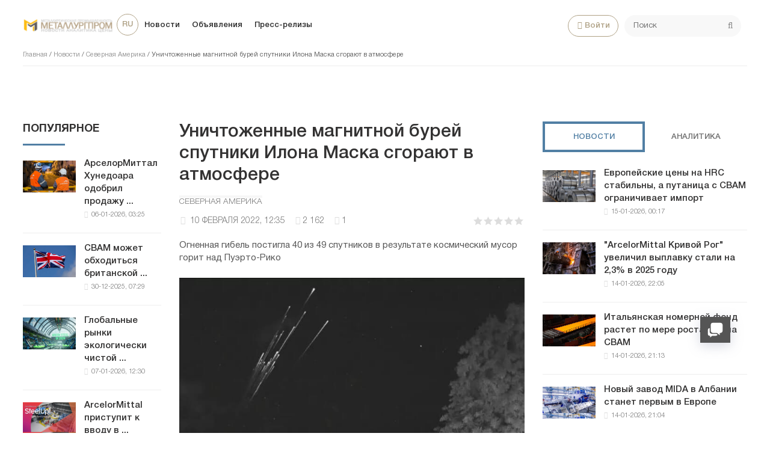

--- FILE ---
content_type: text/html; charset=utf-8
request_url: https://metallurgprom.org/news/north-america/11013-unichtozhennye-magnitnoj-burej-sputniki-ilona-maska-sgorajut-v-atmosfere.html
body_size: 15392
content:
<!DOCTYPE html>
<html>

<head>
	<title>Уничтоженные магнитной бурей спутники Илона Маска сгорают в атмосфере » Металлургпром</title>
<meta charset="utf-8">
<meta name="description" content="Огненная гибель постигла 40 из 49 спутников в результате космический мусор горит над Пуэрто-Рико SpaceX запустила 49 спутников на низкую околоземную орбиту 3 февраля, чтобы еще больше усилить огромную и растущую интернет-мегагруппу Starlink компании. Но большинство этих недавно запущенных">
<meta name="keywords" content="февраля, спутников, ПуэртоРико, этого, Starlink, Огненная, гибель, всего, запуска, увидеть, Лангбрук, солнечного, результате, SpaceX, широты, градусами, после, Марко, говорит, некоторые">
<link rel="canonical" href="https://metallurgprom.org/news/north-america/11013-unichtozhennye-magnitnoj-burej-sputniki-ilona-maska-sgorajut-v-atmosfere.html">
<link rel="alternate" type="application/rss+xml" title="Металлургпром RSS" href="https://metallurgprom.org/rss.xml">
<link rel="alternate" type="application/rss+xml" title="Металлургпром RSS Dzen" href="https://metallurgprom.org/rssdzen.xml">
<link rel="preconnect" href="https://metallurgprom.org/" fetchpriority="high">
<meta property="twitter:title" content="Уничтоженные магнитной бурей спутники Илона Маска сгорают в атмосфере » Металлургпром">
<meta property="twitter:url" content="https://metallurgprom.org/news/north-america/11013-unichtozhennye-magnitnoj-burej-sputniki-ilona-maska-sgorajut-v-atmosfere.html">
<meta property="twitter:card" content="summary_large_image">
<meta property="twitter:image" content="https://metallurgprom.org/uploads/posts/2022-02/gvtvc.webp">
<meta property="twitter:description" content="SpaceX запустила 49 спутников на низкую околоземную орбиту 3 февраля, чтобы еще больше усилить огромную и растущую интернет-мегагруппу Starlink компании. Но большинство этих недавно запущенных космических аппаратов никогда не будут передавать широкополосные сигналы вниз из-за мощного солнечного">
<meta property="og:type" content="article">
<meta property="og:site_name" content="Металлургпром">
<meta property="og:title" content="Уничтоженные магнитной бурей спутники Илона Маска сгорают в атмосфере » Металлургпром">
<meta property="og:url" content="https://metallurgprom.org/news/north-america/11013-unichtozhennye-magnitnoj-burej-sputniki-ilona-maska-sgorajut-v-atmosfere.html">
<meta property="og:image" content="https://metallurgprom.org/uploads/posts/2022-02/gvtvc.webp">
<meta property="og:description" content="SpaceX запустила 49 спутников на низкую околоземную орбиту 3 февраля, чтобы еще больше усилить огромную и растущую интернет-мегагруппу Starlink компании. Но большинство этих недавно запущенных космических аппаратов никогда не будут передавать широкополосные сигналы вниз из-за мощного солнечного">
<link rel="alternate" hreflang="ru" href="https://metallurgprom.org/news/north-america/11013-unichtozhennye-magnitnoj-burej-sputniki-ilona-maska-sgorajut-v-atmosfere.html">
<link rel="alternate" hreflang="uk" href="https://metallurgprom.org/uk/novini/pvnchna-amerika/11013-unichtozhennye-magnitnoj-burej-sputniki-ilona-maska-sgorajut-v-atmosfere.html">
<link rel="alternate" hreflang="en" href="https://metallurgprom.org/en/news/north-america/11013-unichtozhennye-magnitnoj-burej-sputniki-ilona-maska-sgorajut-v-atmosfere.html">
<link rel="amphtml" href="https://metallurgprom.org/news/north-america/print:page,1,11013-unichtozhennye-magnitnoj-burej-sputniki-ilona-maska-sgorajut-v-atmosfere.html" />
	<meta name="viewport" content="width=device-width, initial-scale=1.0">
	<link rel="shortcut icon" href="/favicon.ico">
	<link rel="dns-prefetch" href="https://cdnjs.cloudflare.com/" />
	<link rel="preload" href="/font/HelveticaNeueCyr.woff2" as="font" type="font/woff2" crossorigin="anonymous" />
	<link rel="preload" href="/font/HelveticaNeueCyr-Bold.woff2" as="font" type="font/woff2" crossorigin="anonymous" />
	
	<link rel="preload" as="image" href="https://metallurgprom.org/uploads/posts/2022-02/gvtvc.webp" type="image/webp">
	
	<link href="/engine/classes/min/index.php?f=/templates/met/style/font.css,/templates/met/style/css.min.css&amp7" type="text/css"
		rel="stylesheet" />
	
	
<script src="/engine/classes/min/index.php?g=general&amp;v=9x3zg"></script>
<script src="/engine/classes/min/index.php?f=engine/classes/js/jqueryui.js,engine/classes/js/dle_js.js,engine/editor/jscripts/tiny_mce/tinymce.min.js&amp;v=9x3zg" defer></script>
<script type="application/ld+json">{"@context":"https://schema.org","@graph":[{"@type":"NewsArticle","@context":"https://schema.org/","publisher":{"@type":"Organization","name":"Металлургпром","logo":{"@type":"ImageObject","url":"https://metallurgprom.org/templates/met/images/unnamed.webp"}},"name":"Уничтоженные магнитной бурей спутники Илона Маска сгорают в атмосфере","headline":"Уничтоженные магнитной бурей спутники Илона Маска сгорают в атмосфере","mainEntityOfPage":{"@type":"WebPage","@id":"https://metallurgprom.org/news/north-america/11013-unichtozhennye-magnitnoj-burej-sputniki-ilona-maska-sgorajut-v-atmosfere.html"},"datePublished":"2022-02-10T12:35:43+01:00","author":{"@type":"Person","name":"admin","url":"https://metallurgprom.org/user/admin/"},"image":["https://metallurgprom.org/uploads/posts/2022-02/gvtvc.webp"],"description":"SpaceX запустила 49 спутников на низкую околоземную орбиту 3 февраля, чтобы еще больше усилить огромную и растущую интернет-мегагруппу Starlink компании. Но большинство этих недавно запущенных космических аппаратов никогда не будут передавать широкополосные сигналы вниз из-за мощного солнечного"},{"@type":"BreadcrumbList","@context":"https://schema.org/","itemListElement":[{"@type":"ListItem","position":1,"item":{"@id":"https://metallurgprom.org/","name":"Главная"}},{"@type":"ListItem","position":2,"item":{"@id":"https://metallurgprom.org/news/","name":"Новости"}},{"@type":"ListItem","position":3,"item":{"@id":"https://metallurgprom.org/news/north-america/","name":"Северная Америка"}},{"@type":"ListItem","position":4,"item":{"@id":"https://metallurgprom.org/news/north-america/11013-unichtozhennye-magnitnoj-burej-sputniki-ilona-maska-sgorajut-v-atmosfere.html","name":"Уничтоженные магнитной бурей спутники Илона Маска сгорают в атмосфере"}}]}]}</script>
	<script async src="https://pagead2.googlesyndication.com/pagead/js/adsbygoogle.js?client=ca-pub-6745394377049592"
		crossorigin="anonymous"></script>
	
</head>

<body>
	<div class="wrap">
		<div class="block center">
			<header class="header clearfix">
				<a href="/"><img src="/templates/met/images/logo3.png" class="logo"></a>
				<ul class="head-menu clearfix">
					<li class="home-fa">
						<select onchange="window.location.href=this.value;">
					<option class="icon" value="https://metallurgprom.org/en/news/north-america/11013-unichtozhennye-magnitnoj-burej-sputniki-ilona-maska-sgorajut-v-atmosfere.html"> en </option>
<option class="icon" value="https://metallurgprom.org/news/north-america/11013-unichtozhennye-magnitnoj-burej-sputniki-ilona-maska-sgorajut-v-atmosfere.html" selected> ru </option>
<option class="icon" value="https://metallurgprom.org/uk/novini/pvnchna-amerika/11013-unichtozhennye-magnitnoj-burej-sputniki-ilona-maska-sgorajut-v-atmosfere.html"> uk </option>
				</select>
					</li>
					<li><a href="/news/">Новости</a></li>
					<li><a href="/board/">Объявления</a></li>
					
					
					<li><a href="/press-relises/">Пресс-релизы</a></li>
					<li class="search-header">
						<div class="search-box">
							<form id="quicksearch" method="post">
								<input type="hidden" name="do" value="search" />
								<input type="hidden" name="subaction" value="search" />
								<div class="search-field">
									<input id="story" name="story" placeholder="Поиск" type="text" />
									<button type="submit"><span class="fa fa-search"></span></button>
								</div>
							</form>
						</div>
					</li>
					<li class="show-login icon-l"><span class="fa fa-user"></span>Войти</li>
					
					<li class="user-tools">
						<div class="notification">
							<a class="cart tr1 cart-toggle" title="Корзина" href="#"><i
									class="fa fa-shopping-cart"></i> <span id="cart" class="counter"></span></a>
							
						</div>
					</li>
					<li class="btn-menu icon-l"><span class="fa fa-bars"></span>Меню</li>
				</ul>
				
				<div class="speedbar nowrap">
	<a href="https://metallurgprom.org/">Главная</a> / <a href="https://metallurgprom.org/news/">Новости</a> / <a href="https://metallurgprom.org/news/north-america/">Северная Америка</a> / Уничтоженные магнитной бурей спутники Илона Маска сгорают в атмосфере
</div>
			</header>
			
			<div style="min-height:70px;">
				<div class="wise-ticker wise-ticker-widget clear">
					<div class="wise-tcaption">
						<a href="https://metallurgprom.org/main/">
							<h4>Главное</h4>
						</a>
					</div>
					<div class="wise-tcont">
						<div class="ticker-carousel">
							<div id="wise-ticker">
								
							</div>
						</div>
					</div>
				</div>
			</div>
			<div class="cols clearfix">
				<aside class="side-left">
					<nav class="side-box side-blue mob-menu">
						<div class="side-bt">Новости</div>
						<ul class="side-bc side-nav">
							<li><a href="/news/">Новости</a></li>
							<li><a href="/news/ferrous-metallurgy/">Металлургия</a></li>
							<li><a href="/news/engineering/">Машиностроение</a></li>
							<li><a href="/news/mining/">Добыча металлов</a></li>
							<li><a href="/news/business/">Цены и прогнозы</a></li>
							<li><a href="/press-relises/">Пресс-релизы</a></li>
						</ul>
						<div class="side-bt">Объявления</div>
						<ul class="side-bc side-nav">
							<li><a href="/board/">Все объявления</a></li>
							<li><a href="/board/add">Подать объявление</a></li>
							<li><a href="/index.php?do=board&action=fullsearch">Поиск</a></li>
							<li><a href="/board/my">Мои объявления</a></li>
							<li><a href="/board/notepad">Блокнот</a></li>
						</ul>
						<div class="side-bt">Пользователю</div>
						<ul class="side-bc side-nav">
							<li class="show-login icon-l"><a href="#">Войти</a></li>
							<li><a href="/stat.html">Статистика</a></li>
							<li><a href="/metal-calc.html">Калькулятор</a></li>
							<li><a href="/lme-metals.html">Котировки</a></li>
							<li><a href="/index.php?do=search">Поиск</a></li>
							<li><a href="/index.php?do=feedback">Контакты</a></li>

							
						</ul>
					</nav>
					<div class="side-box">
						
						
						<div class="side-bt">Популярное</div>
						<div class="side-bc">
							<div class="side-item-popular">
<a class="side-item-img-popular" href="https://metallurgprom.org/news/europe/19076-arselormittal-hunedoara-odobril-prodazhu-vseh-aktivov-umb-steel-za-125-mln-evro.html" style="background-image:url('https://metallurgprom.org/uploads/posts/2026-01/image_17676648251_ArcelorMittal.jpeg'); "></a>
	<div class="url-popular"><a class="side-item-link-popular" href="https://metallurgprom.org/news/europe/19076-arselormittal-hunedoara-odobril-prodazhu-vseh-aktivov-umb-steel-za-125-mln-evro.html">АрселорМиттал Хунедоара одобрил продажу ...</a><span class="entry-meta-popular"><span class="posted-on">06-01-2026, 03:25</span></span></div>
</div><div class="side-item-popular">
<a class="side-item-img-popular" href="https://metallurgprom.org/news/europe/19034-cbam-mozhet-obhoditsja-britanskoj-promyshlennosti-v-800-millionov-funtov-sterlingov-ezhegodno-poskolku-es-iskljuchaet-iskljuchenie.html" style="background-image:url('https://metallurgprom.org/uploads/posts/2025-12/image_17670744291_UK-flag-Union-Jack-featured.webp'); "></a>
	<div class="url-popular"><a class="side-item-link-popular" href="https://metallurgprom.org/news/europe/19034-cbam-mozhet-obhoditsja-britanskoj-promyshlennosti-v-800-millionov-funtov-sterlingov-ezhegodno-poskolku-es-iskljuchaet-iskljuchenie.html">CBAM может обходиться британской ...</a><span class="entry-meta-popular"><span class="posted-on">30-12-2025, 07:29</span></span></div>
</div><div class="side-item-popular">
<a class="side-item-img-popular" href="https://metallurgprom.org/news/europe/19087-globalnye-rynki-jekologicheski-chistoj-stali-v-2026-godu-regulirovanie-zatraty-i-regionalnye-razlichija.html" style="background-image:url('https://metallurgprom.org/uploads/posts/2026-01/image_17677836901_green.jpg'); "></a>
	<div class="url-popular"><a class="side-item-link-popular" href="https://metallurgprom.org/news/europe/19087-globalnye-rynki-jekologicheski-chistoj-stali-v-2026-godu-regulirovanie-zatraty-i-regionalnye-razlichija.html">Глобальные рынки экологически чистой ...</a><span class="entry-meta-popular"><span class="posted-on">07-01-2026, 12:30</span></span></div>
</div><div class="side-item-popular">
<a class="side-item-img-popular" href="https://metallurgprom.org/news/europe/19014-arcelormittal-pristupit-k-vvodu-v-jekspluataciju-novogo-jelektrovozvodjaschego-oborudovanija-belval.html" style="background-image:url('https://metallurgprom.org/uploads/posts/2025-12/image_17669952261_STEELUP-BELVAL-arcelormittal.jpg'); "></a>
	<div class="url-popular"><a class="side-item-link-popular" href="https://metallurgprom.org/news/europe/19014-arcelormittal-pristupit-k-vvodu-v-jekspluataciju-novogo-jelektrovozvodjaschego-oborudovanija-belval.html">ArcelorMittal приступит к вводу в ...</a><span class="entry-meta-popular"><span class="posted-on">29-12-2025, 09:26</span></span></div>
</div><div class="side-item-popular">
<a class="side-item-img-popular" href="https://metallurgprom.org/news/europe/19043-italija-odobrjaet-podderzhku-proizvodstva-nerzhavejuschej-stali-s-nizkim-urovnem-vybrosov.html" style="background-image:url('https://metallurgprom.org/uploads/posts/2025-12/image_17671572141_italy-5283352_960_720.jpg'); "></a>
	<div class="url-popular"><a class="side-item-link-popular" href="https://metallurgprom.org/news/europe/19043-italija-odobrjaet-podderzhku-proizvodstva-nerzhavejuschej-stali-s-nizkim-urovnem-vybrosov.html">Италия одобряет поддержку производства ...</a><span class="entry-meta-popular"><span class="posted-on">31-12-2025, 06:14</span></span></div>
</div>
						</div>
						<div class="h20"></div>
						
					</div>
				</aside>
				

				<main class="main	clearfix">
					
					
					
					
					<article class="full ignore-select" itemscope itemtype="http://schema.org/Article">

	<h1 itemprop="name headline">Уничтоженные магнитной бурей спутники Илона Маска сгорают в атмосфере</h1>
	
	<span class="cat-links"><a href="https://metallurgprom.org/news/north-america/" rel="category tag" itemprop="articleSection">Северная Америка</a></span>
	<div class="full-meta clearfix">
		<div class="main-item-date icon-l"><span class="fa fa-clock-o"></span> <time class="grey" itemprop="datePublished" content="2022-02-10CET12:35"><a href="https://metallurgprom.org/2022/02/10/" >10 февраля 2022, 12:35</a></time></div>		
		
		<div class="main-item-date icon-l"><span class="fa fa-eye" title="просмотров" data-rel="tooltip"></span>2 162</div>
		<div class="main-item-date icon-l"><span class="fa fa-commenting" title="комментариев" data-rel="tooltip"></span>1</div>
		<div class="main-item-date icon-l to-fav frate"><div data-ratig-layer-id='11013'>
	<div class="rating">
		<ul class="unit-rating">
		<li class="current-rating" style="width:0%;">0</li>
		<li><a href="#" title="Плохо" class="r1-unit" onclick="doRate('1', '11013'); return false;">1</a></li>
		<li><a href="#" title="Приемлемо" class="r2-unit" onclick="doRate('2', '11013'); return false;">2</a></li>
		<li><a href="#" title="Средне" class="r3-unit" onclick="doRate('3', '11013'); return false;">3</a></li>
		<li><a href="#" title="Хорошо" class="r4-unit" onclick="doRate('4', '11013'); return false;">4</a></li>
		<li><a href="#" title="Отлично" class="r5-unit" onclick="doRate('5', '11013'); return false;">5</a></li>
		</ul>
	</div>
</div></div>			
	</div>
	
	<div class="short-story"><p>Огненная гибель постигла 40 из 49 спутников в результате космический мусор горит над Пуэрто-Рико</p></div>	
	<div class="article_img">       
	<img src="/uploads/posts/2022-02/gvtvc.webp" decoding="async" class="fullimg" alt="Уничтоженные магнитной бурей спутники Илона Маска сгорают в атмосфере" itemprop="image" />
    	
    </div>	
	
	<div class="full-text video-box clearfix" id="full-text" itemprop="articleBody">
		<p>SpaceX запустила 49 спутников на низкую околоземную орбиту 3 февраля, чтобы еще больше усилить огромную и растущую интернет-мегагруппу Starlink компании. Но большинство этих недавно запущенных космических аппаратов никогда не будут передавать широкополосные сигналы вниз из-за мощного солнечного извержения.</p>
<p>Заряженные частицы от этого солнечного взрыва вызвали геомагнитную бурю 4 февраля, существенно увеличив плотность земной атмосферы и, следовательно, сопротивление, испытываемое новой низколетящей партией Starlink, как сообщили представители SpaceX во вторник (8 февраля). В результате ожидается, что до 40 из 49 спутников вернутся на Землю в ближайшие дни.</p>
<p>Некоторые из них уже испустили дух, в том числе неудачный спутник, который сгорел в небе над Пуэрто-Рико рано утром в понедельник (7 февраля). Огненная гибель этого космического корабля была заснята на видео камерой некоммерческой организации Sociedad de Astronomia del Caribe, базирующейся в Пуэрто-Рико.</p>
<p>«Скорее всего, после этого неудачного запуска будет еще много фейерверков, и вы даже сможете увидеть некоторые из них», - говорит Марко Лангбрук, специалист по спутниковому отслеживанию из Нидерландов. В любом случае, совершенно ясно, что возвращающиеся объекты были частью запуска Starlink 3 февраля, подчеркнул он.</p>
<p>«Сорок (40) спутников, возвращающихся в атмосферу всего за неделю или около того, уникальны», — написал Лангбрук. «Поэтому на предстоящей неделе шансы увидеть возвращение спутника выше, чем обычно, для любого человека между 53 (градусами северной широты)] и 53 градусами южной широты. Так что следите за небом!»</p>
<p> </p> 
	</div>    
	 
	
	

	
	
	<div class="h10"></div>
	<div class="fbtm fx-row fx-middle">
		<div class="ya-share2" data-services="vkontakte,odnoklassniki,facebook,gplus,twitter,moimir,lj"></div>
		<div class="error-text" data-text="Если заметили в тексте опечатку, выделите ее и нажмите Ctrl+Enter"><span class="fa fa-exclamation-circle"></span></div>
	</div>
	
	<div class="author-posts" itemprop="author" itemscope itemtype="http://schema.org/Person">
<div class="alignleft"><a onclick="ShowProfile('admin', '/user/admin/', '{member}'); return false;" href="#" itemprop="url"><img alt="metallurgprom.org" src="//metallurgprom.org/uploads/fotos/foto_1.png" height="64" width="64" itemprop="image" /></a>
</div>
<div class="author-name-info"><a onclick="ShowProfile('admin', '/user/admin/', '{member}'); return false;" href="#">
<h3 itemprop="name">metallurgprom.org</h3></a>
</div>
<div class="author-posts-info" itemprop="description"> Финансовая аналитика, прогнозы цен на сталь, железную руду, уголь и другие сырьевые товары. 
<hr />
Больше новостей и аналитики на <a href="/redirect.php?site=https://t.me/metallurgprom&amp;key=108a8f0b0e0fe1c2606b919058dcc19b" target="_blank" rel="nofollow">телеграмм-канале Металлургпром</a> - подпишитесь чтобы быстрее других получать актуальную информацию по рынку и прогнозы цен.


</div>
</div>
</article>

	
<nav class="post-navigation"><div class="post-nav-wrapper"><div class="screen-reader-text">Навигация</div><div class="nav-links"><div class="nav-previous"><div class="nav-indicator">Опубликовано ранее</div><h4><a href="https://metallurgprom.org/news/north-america/11009-spacex-poterjala-40-sovershenno-novyh-internet-sputnikov-starlink-iz-za-geomagnitnoj-buri.html" rel="prev">SpaceX потеряла 40 совершенно новых интернет-спутников Starlink из-за геомагнитной бури</a></h4></div><div class="nav-next"><div class="nav-indicator">Следующий материал</div><h4><a href="https://metallurgprom.org/news/north-america/11020-v-jetom-godu-spacex-ilona-maska-dostignet-vazhnoj-vehi-na-puti-k-marsu.html" rel="next">В этом году SpaceX Илона Маска достигнет важной вехи на пути к Марсу</a></h4></div></div></div></nav>
	
<div class="h40"></div>	
	<div class="sect-t fx-row fx-middle">
						<div class="page-title">Комментарии</div>
					</div>			
		<div class="full-comms ignore-select" id="full-comms">
			<div class="comms-title icon-l fx-row">
				<div class="add-comm-btn button">Добавить комментарий</div>
				<span><span class="fa fa-comments"></span>Комментарии (1)</span>
			</div>
			<form  method="post" name="dle-comments-form" id="dle-comments-form" ><!--noindex-->
<div class="add-comm-form clearfix" id="add-comm-form">
		
	<div class="ac-title">Прокомментировать <span class="fa fa-chevron-down"></span></div>
	
		
		
			
			
			
			
			<a href="https://accounts.google.com/o/oauth2/auth?client_id=1076817464195-9ajoq6abeob5dlgj318qrpjece19mf98.apps.googleusercontent.com&amp;redirect_uri=https%3A%2F%2Fmetallurgprom.org%2Findex.php%3Fdo%3Dauth-social%26provider%3Dgoogle&amp;scope=https%3A%2F%2Fwww.googleapis.com%2Fauth%2Fuserinfo.email+https%3A%2F%2Fwww.googleapis.com%2Fauth%2Fuserinfo.profile&amp;state=95bf6a9021d334ddb2604db6b6082713&amp;response_type=code" target="_blank"><img src="/templates/met/images/social/google.png" alt="Войти с Google" /></a>
			<a href="https://oauth.yandex.ru/authorize?client_id=6aae40ab712f4a1884e82ce3c6c8970f&amp;redirect_uri=https%3A%2F%2Fmetallurgprom.org%2Findex.php%3Fdo%3Dauth-social%26provider%3Dyandex&amp;state=95bf6a9021d334ddb2604db6b6082713&amp;response_type=code" target="_blank"><img src="/templates/met/images/social/yandex.png" alt="Войти с Яндекс" /></a>
		
		<div class="ac-inputs fx-row">
			<input type="text" minlength="4" maxlength="35" name="name" id="name" placeholder="Ваше имя" />
			<input type="email" maxlength="35" name="mail" id="mail" placeholder="Ваш e-mail (необязательно)" />
		</div>
		
			
		<div class="ac-textarea"><div class="bb-editor"><textarea name="comments" id="comments" cols="70" rows="10"></textarea></div></div>
		
        	

			<div class="ac-protect">
				
				
								
						
				
			</div>


	<div class="ac-submit clearfix">
		<div class="ac-av img-box" id="ac-av"></div>
		<button name="submit" type="submit">Отправить</button>
	</div>
	
</div>
<!--/noindex--><input type="hidden" name="g-recaptcha-response" id="g-recaptcha-response" value=""><script src="https://www.google.com/recaptcha/api.js?render=6LfR25QUAAAAANU772y-IdREVwe7rwBplaAnVdai" async defer></script>
		<input type="hidden" name="subaction" value="addcomment">
		<input type="hidden" name="post_id" id="post_id" value="11013"><input type="hidden" name="user_hash" value="360f4f79da8c67fe001d31dc2edd840c0bc1a907"></form>
			<form method="post" name="dlemasscomments" id="dlemasscomments"><div id="dle-comments-list">
<div id="comment"></div><ol class="comments-tree-list"><li id="comments-tree-item-359" class="comments-tree-item" ><div id='comment-id-359'>

<div class="comm-item clearfix">
	<div class="comm-left img-box">
		<img src="/templates/met/dleimages/noavatar.png" alt="Viktor"/>
	</div>
	<div class="comm-right">
		<div class="comm-one clearfix">
			<span class="comm-author">Viktor</span>
			<span>Гости</span>
			<span>10 февраля 2022 13:03</span>
		</div>
		<div class="comm-two clearfix full-text">
			<div id='comm-id-359'>Не видеть Маску Марса как своих ушей. Лучше б вложил бабки в Землю.</div>
		</div>
		
		
		<ul class="comm-three icon-l clearfix">
		<li>
                    
                        <div class="ratebox">
                            <a href="#" onclick="doCommentsRate('plus', '359'); return false;" ><span class="fa fa-thumbs-up" ></span></a>
                            <span class="rating-count"><span data-comments-ratig-layer-id="359"><span class="ratingtypeplus" >0</span></span></span>
                        </div>
                    
                </li>
		 
			<li><a onclick="dle_reply('359', '0', '1'); return false;" href="#"><span class="fa fa-reply"></span>Ответить</a></li>
		
			
		<li><a href="javascript:AddComplaint('359', 'comments')"><span class="fa fa-exclamation-circle"></span>Жалоба</a></li>
		
		</ul>
	</div>
</div>
</div></li></ol>
<div id="dle-ajax-comments"></div>
</div></form>

			<!--dlenavigationcomments-->
		</div>

<div class="h40"></div>
<div class="sect">
	<div class="sect-t fx-row fx-middle">
		<div class="page-title">По теме</div>
	</div>
		<div class="sect-c fx-row"> 
			<div class="side-item side-item2">

<a class="side-item-img img-resp-h" href="https://metallurgprom.org/news/north-america/6433-2021-god-stanet-godom-stremitelnogo-razvitija-chastnoj-kosmonavtiki.html" style="background-image:url('https://metallurgprom.org/uploads/posts/2020-12/1608890193_virgin-galactic-to-attempt-flight-to-space-this-week.jpg');"></a>

	<a class="side-item-link" href="https://metallurgprom.org/news/north-america/6433-2021-god-stanet-godom-stremitelnogo-razvitija-chastnoj-kosmonavtiki.html">2021 год станет годом стремительного развития частной космонавтики</a>
</div><div class="side-item side-item2">

<a class="side-item-img img-resp-h" href="https://metallurgprom.org/news/north-america/11009-spacex-poterjala-40-sovershenno-novyh-internet-sputnikov-starlink-iz-za-geomagnitnoj-buri.html" style="background-image:url('https://metallurgprom.org/uploads/posts/2022-02/ogk.webp');"></a>

	<a class="side-item-link" href="https://metallurgprom.org/news/north-america/11009-spacex-poterjala-40-sovershenno-novyh-internet-sputnikov-starlink-iz-za-geomagnitnoj-buri.html">SpaceX потеряла 40 совершенно новых интернет-спутников Starlink из-за геомагнитной бури</a>
</div><div class="side-item side-item2">

<a class="side-item-img img-resp-h" href="https://metallurgprom.org/news/north-america/11020-v-jetom-godu-spacex-ilona-maska-dostignet-vazhnoj-vehi-na-puti-k-marsu.html" style="background-image:url('https://metallurgprom.org/uploads/posts/2022-02/yvaprgoshzhschrpach.webp');"></a>

	<a class="side-item-link" href="https://metallurgprom.org/news/north-america/11020-v-jetom-godu-spacex-ilona-maska-dostignet-vazhnoj-vehi-na-puti-k-marsu.html">В этом году SpaceX Илона Маска достигнет важной вехи на пути к Марсу</a>
</div><div class="side-item side-item2">

<a class="side-item-img img-resp-h" href="https://metallurgprom.org/news/north-america/3083-spacex-zapuskaet-esche-60-sputnikov-dlja-svoego-proekta-shirokopolosnogo-interneta.html" style="background-image:url('https://metallurgprom.org/uploads/posts/2020-01/1580375801_1580354426163480814.jpg');"></a>

	<a class="side-item-link" href="https://metallurgprom.org/news/north-america/3083-spacex-zapuskaet-esche-60-sputnikov-dlja-svoego-proekta-shirokopolosnogo-interneta.html">SpaceX запускает еще 60 спутников для своего проекта широкополосного интернета</a>
</div><div class="side-item side-item2">

<a class="side-item-img img-resp-h" href="https://metallurgprom.org/news/north-america/14263-segodnja-ilon-mask-vnov-popytaetsja-zapustit-kosmicheskij-korabl-spacex-starship-na-orbitu-zemli.html" style="background-image:url('https://metallurgprom.org/uploads/posts/2023-11/1x-1.webp');"></a>

	<a class="side-item-link" href="https://metallurgprom.org/news/north-america/14263-segodnja-ilon-mask-vnov-popytaetsja-zapustit-kosmicheskij-korabl-spacex-starship-na-orbitu-zemli.html">Сегодня Илон Маск вновь попытается запустить космический корабль SpaceX Starship на орбиту Земли</a>
</div><div class="side-item side-item2">

<a class="side-item-img img-resp-h" href="https://metallurgprom.org/news/ukraine/8154-nasa-priostanovilo-lunnyj-kontrakt-so-spacex-ilona-maska-na-summu-v-29-milliarda-dollarov.html" style="background-image:url('https://metallurgprom.org/uploads/posts/2021-05/1619852023_for_press_release.jpg');"></a>

	<a class="side-item-link" href="https://metallurgprom.org/news/ukraine/8154-nasa-priostanovilo-lunnyj-kontrakt-so-spacex-ilona-maska-na-summu-v-29-milliarda-dollarov.html">NASA приостановило лунный контракт со SpaceX Илона Маска на сумму в 2,9 миллиарда долларов</a>
</div>
		</div>
	</div>

<div class="rels-in" id="rels-in">
		<div class="rels-in-title">Рекомендуем:</div>
		<div class="row-item">
	<a class="row-item-link" href="https://metallurgprom.org/news/russia/19002-uralskaja-stal-sumela-rezko-snizit-rashod-koksa-v-domennom-proizvodstve.html">&quot;Уральская Сталь&quot; сумела резко снизить расход кокса в доменном производстве</a>
</div><div class="row-item">
	<a class="row-item-link" href="https://metallurgprom.org/news/russia/18986-mmk-vyplavil-900-millionnuju-tonnu-stali-s-momenta-zapuska-staleplavilnogo-proizvodstva-v-1933-godu.html">ММК выплавил 900-миллионную тонну стали с момента запуска сталеплавильного производства в 1933 году</a>
</div><div class="row-item">
	<a class="row-item-link" href="https://metallurgprom.org/news/europe/19146-osnovnymi-napravlenijami-evropejskogo-jeksporta-indii-javljajutsja-ispanija-germanija-belgija-i-polsha.html">Основными направлениями европейского экспорта Индии являются Испания, Германия, Бельгия и Польша</a>
</div>
</div>
					

				</main>
				
				<aside class="side-right">
					<div class="side-box">
						<div class="side_block">
	<div class="tabs_header">
		<span class="active_tab">Новости</span>
		<span>Аналитика</span>
	</div>
	<div class="tab_panel">
		<div class="tab_box" style="display:block;">
		<div class="side-item-popular">
	<a class="side-item-img-popular" href="https://metallurgprom.org/news/europe/19171-evropejskie-ceny-na-hrc-stabilny-a-putanica-s-cbam-ogranichivaet-import.html" style="background-image:url('https://metallurgprom.org/uploads/posts/2026-01/image_17684316171_drawing-hot-dipped-galvanized-steel-coil33064467166.jpg');"></a>
	<div class="url-popular"><a class="side-item-link-popular" href="https://metallurgprom.org/news/europe/19171-evropejskie-ceny-na-hrc-stabilny-a-putanica-s-cbam-ogranichivaet-import.html">Европейские цены на HRC стабильны, а путаница с CBAM ограничивает импорт</a><span class="entry-meta-popular"><span class="posted-on">15-01-2026, 00:17</span></span></div>
</div><div class="side-item-popular">
	<a class="side-item-img-popular" href="https://metallurgprom.org/news/ferrous-metallurgy/19169-arcelormittal-krivoj-rog-uvelichil-vyplavku-stali-na-23-v-2025-godu.html" style="background-image:url('https://metallurgprom.org/uploads/posts/2026-01/image_17684244051_880_500_6967ad326086e.jpg');"></a>
	<div class="url-popular"><a class="side-item-link-popular" href="https://metallurgprom.org/news/ferrous-metallurgy/19169-arcelormittal-krivoj-rog-uvelichil-vyplavku-stali-na-23-v-2025-godu.html">&quot;ArcelorMittal Кривой Рог&quot; увеличил выплавку стали на 2,3% в 2025 году</a><span class="entry-meta-popular"><span class="posted-on">14-01-2026, 22:05</span></span></div>
</div><div class="side-item-popular">
	<a class="side-item-img-popular" href="https://metallurgprom.org/news/europe/19162-italjanskaja-nomernoj-fond-rastet-po-mere-rosta-cen-na-cbam.html" style="background-image:url('https://metallurgprom.org/uploads/posts/2026-01/image_17684208731_plate.jpg');"></a>
	<div class="url-popular"><a class="side-item-link-popular" href="https://metallurgprom.org/news/europe/19162-italjanskaja-nomernoj-fond-rastet-po-mere-rosta-cen-na-cbam.html">Итальянская номерной фонд растет по мере роста цен на CBAM</a><span class="entry-meta-popular"><span class="posted-on">14-01-2026, 21:13</span></span></div>
</div><div class="side-item-popular">
	<a class="side-item-img-popular" href="https://metallurgprom.org/news/europe/19161-novyj-zavod-mida-v-albanii-stanet-pervym-v-evrope.html" style="background-image:url('https://metallurgprom.org/uploads/posts/2026-01/image_17684208641_danieli.jpg');"></a>
	<div class="url-popular"><a class="side-item-link-popular" href="https://metallurgprom.org/news/europe/19161-novyj-zavod-mida-v-albanii-stanet-pervym-v-evrope.html">Новый завод MIDA в Албании станет первым в Европе</a><span class="entry-meta-popular"><span class="posted-on">14-01-2026, 21:04</span></span></div>
</div><div class="side-item-popular">
	<a class="side-item-img-popular" href="https://metallurgprom.org/news/ferrous-metallurgy/19160-mery-torgovoj-zaschity-stimulirujut-kanadskie-plany-po-proizvodstvu-stalnyh-balok.html" style="background-image:url('https://metallurgprom.org/uploads/posts/2026-01/image_17684172111_970_630_1_1768399057_Steelbeams970x630.png.webp');"></a>
	<div class="url-popular"><a class="side-item-link-popular" href="https://metallurgprom.org/news/ferrous-metallurgy/19160-mery-torgovoj-zaschity-stimulirujut-kanadskie-plany-po-proizvodstvu-stalnyh-balok.html">Меры торговой защиты стимулируют канадские планы по производству стальных балок</a><span class="entry-meta-popular"><span class="posted-on">14-01-2026, 20:11</span></span></div>
</div>
		</div>
		<div class="tab_box">
		<div class="side-item-popular">
	<a class="side-item-img-popular" href="https://metallurgprom.org/news/ferrous-metallurgy/19160-mery-torgovoj-zaschity-stimulirujut-kanadskie-plany-po-proizvodstvu-stalnyh-balok.html" style="background-image:url('https://metallurgprom.org/uploads/posts/2026-01/image_17684172111_970_630_1_1768399057_Steelbeams970x630.png.webp');"></a>
	<div class="url-popular"><a class="side-item-link-popular" href="https://metallurgprom.org/news/ferrous-metallurgy/19160-mery-torgovoj-zaschity-stimulirujut-kanadskie-plany-po-proizvodstvu-stalnyh-balok.html">Меры торговой защиты стимулируют канадские планы по производству стальных балок</a><span class="entry-meta-popular"><span class="posted-on">14-01-2026, 20:11</span></span></div>
</div><div class="side-item-popular">
	<a class="side-item-img-popular" href="https://metallurgprom.org/news/ferrous-metallurgy/19142-kstati-o-podkaste-cbam-po-stali-podschityvaem-stoimost-ugleroda.html" style="background-image:url('https://metallurgprom.org/uploads/posts/2026-01/image_17683092111_970_630_1_1768297723_SoSS3-Thumbnail.png.webp');"></a>
	<div class="url-popular"><a class="side-item-link-popular" href="https://metallurgprom.org/news/ferrous-metallurgy/19142-kstati-o-podkaste-cbam-po-stali-podschityvaem-stoimost-ugleroda.html">Кстати, о подкасте CBAM по стали: подсчитываем стоимость углерода</a><span class="entry-meta-popular"><span class="posted-on">13-01-2026, 14:11</span></span></div>
</div><div class="side-item-popular">
	<a class="side-item-img-popular" href="https://metallurgprom.org/news/ferrous-metallurgy/19116-rastuschie-ceny-na-armaturu-v-ssha-ugrozhajut-vozobnovleniju-importa.html" style="background-image:url('https://metallurgprom.org/uploads/posts/2026-01/image_17680140591_970_630_1_1767960607_Bundlesofrebar970x630.png.webp');"></a>
	<div class="url-popular"><a class="side-item-link-popular" href="https://metallurgprom.org/news/ferrous-metallurgy/19116-rastuschie-ceny-na-armaturu-v-ssha-ugrozhajut-vozobnovleniju-importa.html">Растущие цены на арматуру в США угрожают возобновлению импорта</a><span class="entry-meta-popular"><span class="posted-on">10-01-2026, 04:59</span></span></div>
</div><div class="side-item-popular">
	<a class="side-item-img-popular" href="https://metallurgprom.org/news/ferrous-metallurgy/19101-novye-importnye-poshliny-privodjat-k-rostu-cen-na-produkciju-indijskih-zavodov.html" style="background-image:url('https://metallurgprom.org/uploads/posts/2026-01/image_17678916101_970_630_1_1767889280_Indiaflagandcargoship970x630.png.webp');"></a>
	<div class="url-popular"><a class="side-item-link-popular" href="https://metallurgprom.org/news/ferrous-metallurgy/19101-novye-importnye-poshliny-privodjat-k-rostu-cen-na-produkciju-indijskih-zavodov.html">Новые импортные пошлины приводят к росту цен на продукцию индийских заводов</a><span class="entry-meta-popular"><span class="posted-on">08-01-2026, 18:10</span></span></div>
</div><div class="side-item-popular">
	<a class="side-item-img-popular" href="https://metallurgprom.org/news/ferrous-metallurgy/18982-kitaj-uzhestochaet-jeksportnyj-kontrol-s-pomoschju-novogo-rezhima-licenzirovanija.html" style="background-image:url('https://metallurgprom.org/uploads/posts/2025-12/image_17664984101_970_630_1_1766486871_Chineseflags970x630.png.webp');"></a>
	<div class="url-popular"><a class="side-item-link-popular" href="https://metallurgprom.org/news/ferrous-metallurgy/18982-kitaj-uzhestochaet-jeksportnyj-kontrol-s-pomoschju-novogo-rezhima-licenzirovanija.html">Китай ужесточает экспортный контроль с помощью нового режима лицензирования</a><span class="entry-meta-popular"><span class="posted-on">23-12-2025, 15:10</span></span></div>
</div>
		</div>	
	</div>
</div>
					</div>

					<div class="side-box">
						<div class="side-bc">
							
						</div>
					</div>
				</aside>
				
			</div>
		</div>
		<footer class="footer center">
			
			<div class="ads-layout">
				
			</div>
			
			<div class="footer-cols fx-row">
				<div class="ft-col">
					<div class="ft-title">Публикации</div>
					<ul class="ft-menu">
						<li><a href="/news/ferrous-metallurgy/">Черная металлургия</a></li>
						<li><a href="/news/non-ferrous-metallurgy/">Цветная металлургия</a></li>
						<li><a href="/news/mining/">Добыча металлов</a></li>
						<li><a href="/press-relises/">Пресс-релизы</a></li>
						<li><a href="/articles/analytics/">Аналитика</a></li>
					</ul>
				</div>
				<div class="ft-col">
					<div class="ft-title">Сервисы</div>
					<ul class="ft-menu">
						<li><a href="/stat.html">Статистика</a></li>
						<li><a href="/lme-metals.html">Котировки</a></li>
						<li><a href="/metal-calc.html">Калькулятор</a></li>
						<li><a
								href="/predlagaem-razmestit-partnerskie-ssylki-na-vash-sajt-s-nashih-ploschadok.html">Реклама</a>
						</li>
					</ul>
				</div>
				<div class="ft-col">
					<div class="ft-title">Объявления</div>
					<ul class="ft-menu">
						<li><a href="/board/">Все объявления</a></li>
						<li><a href="/board/notepad">Блокнот</a></li>
						<li><a href="/board/my">Мои объявления</a></li>
						<li><a href="/board/add">Подать объявление</a></li>
						<li><a href="/index.php?do=board&action=fullsearch">Поиск</a></li>
					</ul>
				</div>
				<div class="ft-col">
					<div class="ft-title">Поддержка</div>
					<ul class="ft-menu">
						<li><a href="/metallurgprom.html">О проекте</a></li>
						<li><a class="mess" data-fancybox-type="iframe" data-url="admin"
								href="javascript:void(0);">Задать вопрос</a></li>
						<li><a href="/help.html">Помощь</a></li>
						<li><a href="/contacts.html">Контакты</a></li>
						<li><a href="/statistics.html">Статистика</a></li>
					</ul>
				</div>
				<div class="ft-col">
					<div class="ft-title">Справочник</div>
					<ul class="ft-menu">
						<li><a href="/directory/gosty-i-tu/">ГОСТы и ТУ</a></li>
						<li><a href="/directory/">Документы</a></li>
						<li><a href="/articles/technology/">Технология</a></li>
						<li><a href="/directory/steel-grades/">Марки стали</a></li>
						<li><a href="/privacy.html">Конфиденциальность</a></li>
					</ul>
				</div>
			</div>
			<div class="footer-in">
				Металлургпром - металлургический интернет портал. Аналитика и прогнозы рынка металлопроката и оборудования, новости компаний и бесплатные объявления. Нас читают менеджеры крупнейших горно-металлургических компаний. Мы объединили тысячи участников рынка стали, металлов и оборудования.  
				<div class="counters">
					<!--LiveInternet counter-->
					<script>
						document.write("<a rel='nofollow' href='//www.liveinternet.ru/click' " +
							"target=_blank><img src='//counter.yadro.ru/hit?t14.6;r" +
							escape(document.referrer) + ((typeof(screen) == "undefined") ? "" :
								";s" + screen.width + "*" + screen.height + "*" + (screen.colorDepth ?
									screen.colorDepth : screen.pixelDepth)) + ";u" + escape(document.URL) +
							";h" + escape(document.title.substring(0, 150)) + ";" + Math.random() +
							"' alt='' title='LiveInternet: показано число просмотров за 24" +
							" часа, посетителей за 24 часа и за сегодня' " +
							"border='0' width='88' height='31'><\/a>")
					</script>
					<!--/LiveInternet-->
					<!-- Yandex.Metrika informer -->
					<a href="https://metrika.yandex.ru/stat/?id=52005299&amp;from=informer" target="_blank"
						rel="nofollow"><img
							src="https://metrika-informer.com/informer/52005299/3_0_FFFFFFFF_EFEFEFFF_0_pageviews"
							style="width:88px; height:31px; border:0;" alt="Яндекс.Метрика"
							title="Яндекс.Метрика: данные за сегодня (просмотры, визиты и уникальные посетители)"
							class="ym-advanced-informer" data-cid="52005299" data-lang="ru" /></a>
					<!-- /Yandex.Metrika informer -->

					<!-- Yandex.Metrika counter -->
					<script type="text/javascript">
						(function(m,e,t,r,i,k,a){m[i]=m[i]||function(){(m[i].a=m[i].a||[]).push(arguments)};
						m[i].l = 1 * new Date();
						for (var j = 0; j < document.scripts.length; j++) {if (document.scripts[j].src === r) { return; }}
							k = e.createElement(t), a = e.getElementsByTagName(t)[0], k.async = 1, k.src = r, a.parentNode.insertBefore(k, a)
							})
							(window, document, "script", "https://mc.webvisor.org/metrika/tag_ww.js", "ym");

							ym(52005299, "init", {
								clickmap: true,
								trackLinks: true,
								accurateTrackBounce: true
							});
						</script>
						<!-- /Yandex.Metrika counter -->
						<div class="socset"></div>
						
						<div id="tools">
							<div class="lcx-starter">
								<a class="fancybox lcx-starter-default" id="lcx-starter" data-fancybox-type="iframe"
									href="javascript:void(0);">
									<svg version="1.1" xmlns="http://www.w3.org/2000/svg"
										xmlns:xlink="http://www.w3.org/1999/xlink" x="0px" y="0px" width="512px"
										height="512px" viewBox="0 0 512 512" style="enable-background:new 0 0 512 512;"
										xml:space="preserve">
										<g>
											<path d="M294.1,365.5c-2.6-1.8-7.2-4.5-17.5-4.5H160.5c-34.7,0-64.5-26.1-64.5-59.2V201h-1.8C67.9,201,48,221.5,48,246.5v128.9
		c0,25,21.4,40.6,47.7,40.6H112v48l53.1-45c1.9-1.4,5.3-3,13.2-3h89.8c23,0,47.4-11.4,51.9-32L294.1,365.5z"></path>
											<path d="M401,48H183.7C149,48,128,74.8,128,107.8v69.7V276c0,33.1,28,60,62.7,60h101.1c10.4,0,15,2.3,17.5,4.2L384,400v-64h17
		c34.8,0,63-26.9,63-59.9V107.8C464,74.8,435.8,48,401,48z"></path>
										</g>
									</svg>
								</a>
								<a class="lcx-starter-minimized lcx-hide" href="javascript:void(0);">
									<span class="lcx-starter-prefix">
										<svg version="1.1" xmlns="http://www.w3.org/2000/svg"
											xmlns:xlink="http://www.w3.org/1999/xlink" x="0px" y="0px" width="512px"
											height="512px" viewBox="0 0 512 512" style="enable-background:new 0 0 512 512;"
											xml:space="preserve">
											<path d="M437.5,386.6L306.9,256l130.6-130.6c14.1-14.1,14.1-36.8,0-50.9c-14.1-14.1-36.8-14.1-50.9,0L256,205.1L125.4,74.5
	c-14.1-14.1-36.8-14.1-50.9,0c-14.1,14.1-14.1,36.8,0,50.9L205.1,256L74.5,386.6c-14.1,14.1-14.1,36.8,0,50.9
	c14.1,14.1,36.8,14.1,50.9,0L256,306.9l130.6,130.6c14.1,14.1,36.8,14.1,50.9,0C451.5,423.4,451.5,400.6,437.5,386.6z">
											</path>
										</svg>
									</span>
								</a>
							</div>
						</div>
						
					</div>
				</div>
			</footer>
		</div>
		<script>
<!--
var dle_root       = '/';
var dle_admin      = '';
var dle_login_hash = '360f4f79da8c67fe001d31dc2edd840c0bc1a907';
var dle_group      = 5;
var dle_link_type  = 1;
var dle_skin       = 'met';
var dle_wysiwyg    = 0;
var dle_min_search = '4';
var dle_act_lang   = ["Подтвердить", "Отмена", "Вставить", "Отмена", "Сохранить", "Удалить", "Загрузка. Пожалуйста, подождите..."];
var menu_short     = 'Быстрое редактирование';
var menu_full      = 'Полное редактирование';
var menu_profile   = 'Просмотр профиля';
var menu_send      = 'Отправить сообщение';
var menu_uedit     = 'Админцентр';
var dle_info       = 'Информация';
var dle_confirm    = 'Подтверждение';
var dle_prompt     = 'Ввод информации';
var dle_req_field  = ["Заполните поле с именем", "Заполните поле с сообщением", "Заполните поле с темой сообщения"];
var dle_del_agree  = 'Вы действительно хотите удалить? Данное действие невозможно будет отменить';
var dle_spam_agree = 'Вы действительно хотите отметить пользователя как спамера? Это приведёт к удалению всех его комментариев';
var dle_c_title    = 'Отправка жалобы';
var dle_complaint  = 'Укажите текст Вашей жалобы для администрации:';
var dle_mail       = 'Ваш e-mail:';
var dle_big_text   = 'Выделен слишком большой участок текста.';
var dle_orfo_title = 'Укажите комментарий для администрации к найденной ошибке на странице:';
var dle_p_send     = 'Отправить';
var dle_p_send_ok  = 'Уведомление успешно отправлено';
var dle_save_ok    = 'Изменения успешно сохранены. Обновить страницу?';
var dle_reply_title= 'Ответ на комментарий';
var dle_tree_comm  = '1';
var dle_del_news   = 'Удалить статью';
var dle_sub_agree  = 'Вы действительно хотите подписаться на комментарии к данной публикации?';
var dle_unsub_agree  = 'Вы действительно хотите отписаться от комментариев к данной публикации?';
var dle_captcha_type  = '2';
var dle_share_interesting  = ["Поделиться ссылкой на выделенный текст", "Twitter", "Facebook", "Вконтакте", "Прямая ссылка:", "Нажмите правой клавишей мыши и выберите «Копировать ссылку»"];
var DLEPlayerLang     = {prev: 'Предыдущий',next: 'Следующий',play: 'Воспроизвести',pause: 'Пауза',mute: 'Выключить звук', unmute: 'Включить звук', settings: 'Настройки', enterFullscreen: 'На полный экран', exitFullscreen: 'Выключить полноэкранный режим', speed: 'Скорость', normal: 'Обычная', quality: 'Качество', pip: 'Режим PiP'};
var DLEGalleryLang    = {CLOSE: 'Закрыть (Esc)', NEXT: 'Следующее изображение', PREV: 'Предыдущее изображение', ERROR: 'Внимание! Обнаружена ошибка', IMAGE_ERROR: 'Не удалось загрузить изображение', TOGGLE_SLIDESHOW: 'Просмотр слайдшоу',TOGGLE_FULLSCREEN: 'Полноэкранный режим', TOGGLE_THUMBS: 'Включить / Выключить уменьшенные копии', ITERATEZOOM: 'Увеличить / Уменьшить', DOWNLOAD: 'Скачать изображение' };
var DLEGalleryMode    = 1;
var DLELazyMode       = 2;
var allow_dle_delete_news   = false;
var dle_search_delay   = false;
var dle_search_value   = '';
jQuery(function($){
save_last_viewed('11013');
					setTimeout(function() {
						$.get(dle_root + "engine/ajax/controller.php?mod=adminfunction", { 'id': '11013', action: 'newsread', user_hash: dle_login_hash });
					}, 5000);
find_comment_onpage();
				$('#dle-comments-form').submit(function() {
				
					grecaptcha.execute('6LfR25QUAAAAANU772y-IdREVwe7rwBplaAnVdai', {action: 'comments'}).then(function(token) { 
					
						$('#g-recaptcha-response').val(token);
						
						if( $('#comments-image-uploader').data('files') == 'selected' ) {
							$('#comments-image-uploader').plupload('start');
						} else {
							doAddComments();
						}
						
					});
		
					return false;
				});
FastSearch();
});
//-->
</script>
		
		<script src="/templates/met/js/jquery.sticky-kit.min.js"></script>
		<script>
			jQuery(document).ready(function() {$(".side-right, .side-left, .stiker").stick_in_parent( {offset_top: 95} ); 
			// $.cookieBar({style: 'bottom'});
			});
		</script>
		
		<script src="/templates/met/js/share.js"></script>
		<script src="/templates/met/js/libs.js"></script>
		<script src="/templates/met/js/owl.js"></script>
		<script>
			jQuery(document).ready(function($) {
				"use strict";
				$("#wise-defaults").owlCarousel({
					navigation: true,
					slideSpeed: 300,
					paginationSpeed: 400,
					singleItem: true,
					autoPlay: 5000,
					navigationText: false,
					pagination: true
				});

				$('.home-owl-carousel').each(function() {
					var owl = $(this);
					var itemPerLine = owl.data('item');
					if (!itemPerLine) {
						itemPerLine = 3;
					}
					owl.owlCarousel({
						items: itemPerLine,
						itemsTablet: [768, 2],
						navigation: true,
						pagination: false,

						navigationText: ["", ""]
					});
				});
				$('.wise-ticker-widget').toggleClass('animated fadeIn show-ticker');
				$("#wise-ticker").owlCarousel({
					navigation: true,
					slideSpeed: 300,
					singleItem: true,
					autoPlay: 3000,
					navigationText: false,
					pagination: false,
					transitionStyle: "fade"
				});
				var options = ({
					offset: 180,
					offsetSide: 'top',
					classes: {
						clone: 'header--clone animated',
						stick: 'header--stick slideInDown',
						unstick: 'header--unstick slideOutUp'
					},
					throttle: 250,
					onInit: function() {},
					onStick: function() {},
					onUnstick: function() {},
					onDestroy: function() {},
				});
				var header = new Headhesive('.header', options);
			});
		</script>
		<!--noindex-->


	<div class="login-box" id="login-box" title="Войти">
		<form method="post">
			<input type="text" name="login_name" id="login_name" placeholder="Логин"/>
			<input type="password" name="login_password" id="login_password" placeholder="Пароль" />
			<button onclick="submit();" type="submit" title="Вход">Войти</button>
			<input name="login" type="hidden" id="login" value="submit" />
			<div class="lb-check">
				<input type="checkbox" name="login_not_save" id="login_not_save" value="1"/>
				<label for="login_not_save">Не запоминать меня</label> 
			</div>
			<div class="lb-lnk fx-row">
				<a href="https://metallurgprom.org/index.php?do=lostpassword" target="_parent">Забыли пароль?</a>
				<a href="/?do=register" class="log-register" target="_parent">Регистрация</a>
			</div>
		</form>
	<div class="lb-soc">
		<div>Войти через:</div>
		
		
		
		
		<a href="https://accounts.google.com/o/oauth2/auth?client_id=1076817464195-9ajoq6abeob5dlgj318qrpjece19mf98.apps.googleusercontent.com&amp;redirect_uri=https%3A%2F%2Fmetallurgprom.org%2Findex.php%3Fdo%3Dauth-social%26provider%3Dgoogle&amp;scope=https%3A%2F%2Fwww.googleapis.com%2Fauth%2Fuserinfo.email+https%3A%2F%2Fwww.googleapis.com%2Fauth%2Fuserinfo.profile&amp;state=95bf6a9021d334ddb2604db6b6082713&amp;response_type=code" target="_blank" rel="nofollow"><img src="/templates/met/images/social/google.png" alt="Войти с Google" /></a>
		<a href="https://oauth.yandex.ru/authorize?client_id=6aae40ab712f4a1884e82ce3c6c8970f&amp;redirect_uri=https%3A%2F%2Fmetallurgprom.org%2Findex.php%3Fdo%3Dauth-social%26provider%3Dyandex&amp;state=95bf6a9021d334ddb2604db6b6082713&amp;response_type=code" target="_blank" rel="nofollow"><img src="/templates/met/images/social/yandex.png" alt="Войти с Яндекс" /></a>
	</div>
	</div>

<!--/noindex-->
		<!-- <script src="/templates/met/js/jquery.cookieBar.min.js"></script> -->
		<!-- Global site tag (gtag.js) - Google Analytics -->
		<script async src="https://www.googletagmanager.com/gtag/js?id=UA-169291147-1"></script>
		<script>
			window.dataLayer = window.dataLayer || [];
			function gtag(){dataLayer.push(arguments);}
			gtag('js', new Date());

			gtag('config', 'UA-169291147-1');
		</script>
		
		<!-- 62836a912a485bf4bea2822d548a20a2d9bc18c5 -->
	</body>

	</html>

--- FILE ---
content_type: text/html; charset=utf-8
request_url: https://www.google.com/recaptcha/api2/anchor?ar=1&k=6LfR25QUAAAAANU772y-IdREVwe7rwBplaAnVdai&co=aHR0cHM6Ly9tZXRhbGx1cmdwcm9tLm9yZzo0NDM.&hl=en&v=PoyoqOPhxBO7pBk68S4YbpHZ&size=invisible&anchor-ms=20000&execute-ms=30000&cb=rjii75v11qe3
body_size: 48468
content:
<!DOCTYPE HTML><html dir="ltr" lang="en"><head><meta http-equiv="Content-Type" content="text/html; charset=UTF-8">
<meta http-equiv="X-UA-Compatible" content="IE=edge">
<title>reCAPTCHA</title>
<style type="text/css">
/* cyrillic-ext */
@font-face {
  font-family: 'Roboto';
  font-style: normal;
  font-weight: 400;
  font-stretch: 100%;
  src: url(//fonts.gstatic.com/s/roboto/v48/KFO7CnqEu92Fr1ME7kSn66aGLdTylUAMa3GUBHMdazTgWw.woff2) format('woff2');
  unicode-range: U+0460-052F, U+1C80-1C8A, U+20B4, U+2DE0-2DFF, U+A640-A69F, U+FE2E-FE2F;
}
/* cyrillic */
@font-face {
  font-family: 'Roboto';
  font-style: normal;
  font-weight: 400;
  font-stretch: 100%;
  src: url(//fonts.gstatic.com/s/roboto/v48/KFO7CnqEu92Fr1ME7kSn66aGLdTylUAMa3iUBHMdazTgWw.woff2) format('woff2');
  unicode-range: U+0301, U+0400-045F, U+0490-0491, U+04B0-04B1, U+2116;
}
/* greek-ext */
@font-face {
  font-family: 'Roboto';
  font-style: normal;
  font-weight: 400;
  font-stretch: 100%;
  src: url(//fonts.gstatic.com/s/roboto/v48/KFO7CnqEu92Fr1ME7kSn66aGLdTylUAMa3CUBHMdazTgWw.woff2) format('woff2');
  unicode-range: U+1F00-1FFF;
}
/* greek */
@font-face {
  font-family: 'Roboto';
  font-style: normal;
  font-weight: 400;
  font-stretch: 100%;
  src: url(//fonts.gstatic.com/s/roboto/v48/KFO7CnqEu92Fr1ME7kSn66aGLdTylUAMa3-UBHMdazTgWw.woff2) format('woff2');
  unicode-range: U+0370-0377, U+037A-037F, U+0384-038A, U+038C, U+038E-03A1, U+03A3-03FF;
}
/* math */
@font-face {
  font-family: 'Roboto';
  font-style: normal;
  font-weight: 400;
  font-stretch: 100%;
  src: url(//fonts.gstatic.com/s/roboto/v48/KFO7CnqEu92Fr1ME7kSn66aGLdTylUAMawCUBHMdazTgWw.woff2) format('woff2');
  unicode-range: U+0302-0303, U+0305, U+0307-0308, U+0310, U+0312, U+0315, U+031A, U+0326-0327, U+032C, U+032F-0330, U+0332-0333, U+0338, U+033A, U+0346, U+034D, U+0391-03A1, U+03A3-03A9, U+03B1-03C9, U+03D1, U+03D5-03D6, U+03F0-03F1, U+03F4-03F5, U+2016-2017, U+2034-2038, U+203C, U+2040, U+2043, U+2047, U+2050, U+2057, U+205F, U+2070-2071, U+2074-208E, U+2090-209C, U+20D0-20DC, U+20E1, U+20E5-20EF, U+2100-2112, U+2114-2115, U+2117-2121, U+2123-214F, U+2190, U+2192, U+2194-21AE, U+21B0-21E5, U+21F1-21F2, U+21F4-2211, U+2213-2214, U+2216-22FF, U+2308-230B, U+2310, U+2319, U+231C-2321, U+2336-237A, U+237C, U+2395, U+239B-23B7, U+23D0, U+23DC-23E1, U+2474-2475, U+25AF, U+25B3, U+25B7, U+25BD, U+25C1, U+25CA, U+25CC, U+25FB, U+266D-266F, U+27C0-27FF, U+2900-2AFF, U+2B0E-2B11, U+2B30-2B4C, U+2BFE, U+3030, U+FF5B, U+FF5D, U+1D400-1D7FF, U+1EE00-1EEFF;
}
/* symbols */
@font-face {
  font-family: 'Roboto';
  font-style: normal;
  font-weight: 400;
  font-stretch: 100%;
  src: url(//fonts.gstatic.com/s/roboto/v48/KFO7CnqEu92Fr1ME7kSn66aGLdTylUAMaxKUBHMdazTgWw.woff2) format('woff2');
  unicode-range: U+0001-000C, U+000E-001F, U+007F-009F, U+20DD-20E0, U+20E2-20E4, U+2150-218F, U+2190, U+2192, U+2194-2199, U+21AF, U+21E6-21F0, U+21F3, U+2218-2219, U+2299, U+22C4-22C6, U+2300-243F, U+2440-244A, U+2460-24FF, U+25A0-27BF, U+2800-28FF, U+2921-2922, U+2981, U+29BF, U+29EB, U+2B00-2BFF, U+4DC0-4DFF, U+FFF9-FFFB, U+10140-1018E, U+10190-1019C, U+101A0, U+101D0-101FD, U+102E0-102FB, U+10E60-10E7E, U+1D2C0-1D2D3, U+1D2E0-1D37F, U+1F000-1F0FF, U+1F100-1F1AD, U+1F1E6-1F1FF, U+1F30D-1F30F, U+1F315, U+1F31C, U+1F31E, U+1F320-1F32C, U+1F336, U+1F378, U+1F37D, U+1F382, U+1F393-1F39F, U+1F3A7-1F3A8, U+1F3AC-1F3AF, U+1F3C2, U+1F3C4-1F3C6, U+1F3CA-1F3CE, U+1F3D4-1F3E0, U+1F3ED, U+1F3F1-1F3F3, U+1F3F5-1F3F7, U+1F408, U+1F415, U+1F41F, U+1F426, U+1F43F, U+1F441-1F442, U+1F444, U+1F446-1F449, U+1F44C-1F44E, U+1F453, U+1F46A, U+1F47D, U+1F4A3, U+1F4B0, U+1F4B3, U+1F4B9, U+1F4BB, U+1F4BF, U+1F4C8-1F4CB, U+1F4D6, U+1F4DA, U+1F4DF, U+1F4E3-1F4E6, U+1F4EA-1F4ED, U+1F4F7, U+1F4F9-1F4FB, U+1F4FD-1F4FE, U+1F503, U+1F507-1F50B, U+1F50D, U+1F512-1F513, U+1F53E-1F54A, U+1F54F-1F5FA, U+1F610, U+1F650-1F67F, U+1F687, U+1F68D, U+1F691, U+1F694, U+1F698, U+1F6AD, U+1F6B2, U+1F6B9-1F6BA, U+1F6BC, U+1F6C6-1F6CF, U+1F6D3-1F6D7, U+1F6E0-1F6EA, U+1F6F0-1F6F3, U+1F6F7-1F6FC, U+1F700-1F7FF, U+1F800-1F80B, U+1F810-1F847, U+1F850-1F859, U+1F860-1F887, U+1F890-1F8AD, U+1F8B0-1F8BB, U+1F8C0-1F8C1, U+1F900-1F90B, U+1F93B, U+1F946, U+1F984, U+1F996, U+1F9E9, U+1FA00-1FA6F, U+1FA70-1FA7C, U+1FA80-1FA89, U+1FA8F-1FAC6, U+1FACE-1FADC, U+1FADF-1FAE9, U+1FAF0-1FAF8, U+1FB00-1FBFF;
}
/* vietnamese */
@font-face {
  font-family: 'Roboto';
  font-style: normal;
  font-weight: 400;
  font-stretch: 100%;
  src: url(//fonts.gstatic.com/s/roboto/v48/KFO7CnqEu92Fr1ME7kSn66aGLdTylUAMa3OUBHMdazTgWw.woff2) format('woff2');
  unicode-range: U+0102-0103, U+0110-0111, U+0128-0129, U+0168-0169, U+01A0-01A1, U+01AF-01B0, U+0300-0301, U+0303-0304, U+0308-0309, U+0323, U+0329, U+1EA0-1EF9, U+20AB;
}
/* latin-ext */
@font-face {
  font-family: 'Roboto';
  font-style: normal;
  font-weight: 400;
  font-stretch: 100%;
  src: url(//fonts.gstatic.com/s/roboto/v48/KFO7CnqEu92Fr1ME7kSn66aGLdTylUAMa3KUBHMdazTgWw.woff2) format('woff2');
  unicode-range: U+0100-02BA, U+02BD-02C5, U+02C7-02CC, U+02CE-02D7, U+02DD-02FF, U+0304, U+0308, U+0329, U+1D00-1DBF, U+1E00-1E9F, U+1EF2-1EFF, U+2020, U+20A0-20AB, U+20AD-20C0, U+2113, U+2C60-2C7F, U+A720-A7FF;
}
/* latin */
@font-face {
  font-family: 'Roboto';
  font-style: normal;
  font-weight: 400;
  font-stretch: 100%;
  src: url(//fonts.gstatic.com/s/roboto/v48/KFO7CnqEu92Fr1ME7kSn66aGLdTylUAMa3yUBHMdazQ.woff2) format('woff2');
  unicode-range: U+0000-00FF, U+0131, U+0152-0153, U+02BB-02BC, U+02C6, U+02DA, U+02DC, U+0304, U+0308, U+0329, U+2000-206F, U+20AC, U+2122, U+2191, U+2193, U+2212, U+2215, U+FEFF, U+FFFD;
}
/* cyrillic-ext */
@font-face {
  font-family: 'Roboto';
  font-style: normal;
  font-weight: 500;
  font-stretch: 100%;
  src: url(//fonts.gstatic.com/s/roboto/v48/KFO7CnqEu92Fr1ME7kSn66aGLdTylUAMa3GUBHMdazTgWw.woff2) format('woff2');
  unicode-range: U+0460-052F, U+1C80-1C8A, U+20B4, U+2DE0-2DFF, U+A640-A69F, U+FE2E-FE2F;
}
/* cyrillic */
@font-face {
  font-family: 'Roboto';
  font-style: normal;
  font-weight: 500;
  font-stretch: 100%;
  src: url(//fonts.gstatic.com/s/roboto/v48/KFO7CnqEu92Fr1ME7kSn66aGLdTylUAMa3iUBHMdazTgWw.woff2) format('woff2');
  unicode-range: U+0301, U+0400-045F, U+0490-0491, U+04B0-04B1, U+2116;
}
/* greek-ext */
@font-face {
  font-family: 'Roboto';
  font-style: normal;
  font-weight: 500;
  font-stretch: 100%;
  src: url(//fonts.gstatic.com/s/roboto/v48/KFO7CnqEu92Fr1ME7kSn66aGLdTylUAMa3CUBHMdazTgWw.woff2) format('woff2');
  unicode-range: U+1F00-1FFF;
}
/* greek */
@font-face {
  font-family: 'Roboto';
  font-style: normal;
  font-weight: 500;
  font-stretch: 100%;
  src: url(//fonts.gstatic.com/s/roboto/v48/KFO7CnqEu92Fr1ME7kSn66aGLdTylUAMa3-UBHMdazTgWw.woff2) format('woff2');
  unicode-range: U+0370-0377, U+037A-037F, U+0384-038A, U+038C, U+038E-03A1, U+03A3-03FF;
}
/* math */
@font-face {
  font-family: 'Roboto';
  font-style: normal;
  font-weight: 500;
  font-stretch: 100%;
  src: url(//fonts.gstatic.com/s/roboto/v48/KFO7CnqEu92Fr1ME7kSn66aGLdTylUAMawCUBHMdazTgWw.woff2) format('woff2');
  unicode-range: U+0302-0303, U+0305, U+0307-0308, U+0310, U+0312, U+0315, U+031A, U+0326-0327, U+032C, U+032F-0330, U+0332-0333, U+0338, U+033A, U+0346, U+034D, U+0391-03A1, U+03A3-03A9, U+03B1-03C9, U+03D1, U+03D5-03D6, U+03F0-03F1, U+03F4-03F5, U+2016-2017, U+2034-2038, U+203C, U+2040, U+2043, U+2047, U+2050, U+2057, U+205F, U+2070-2071, U+2074-208E, U+2090-209C, U+20D0-20DC, U+20E1, U+20E5-20EF, U+2100-2112, U+2114-2115, U+2117-2121, U+2123-214F, U+2190, U+2192, U+2194-21AE, U+21B0-21E5, U+21F1-21F2, U+21F4-2211, U+2213-2214, U+2216-22FF, U+2308-230B, U+2310, U+2319, U+231C-2321, U+2336-237A, U+237C, U+2395, U+239B-23B7, U+23D0, U+23DC-23E1, U+2474-2475, U+25AF, U+25B3, U+25B7, U+25BD, U+25C1, U+25CA, U+25CC, U+25FB, U+266D-266F, U+27C0-27FF, U+2900-2AFF, U+2B0E-2B11, U+2B30-2B4C, U+2BFE, U+3030, U+FF5B, U+FF5D, U+1D400-1D7FF, U+1EE00-1EEFF;
}
/* symbols */
@font-face {
  font-family: 'Roboto';
  font-style: normal;
  font-weight: 500;
  font-stretch: 100%;
  src: url(//fonts.gstatic.com/s/roboto/v48/KFO7CnqEu92Fr1ME7kSn66aGLdTylUAMaxKUBHMdazTgWw.woff2) format('woff2');
  unicode-range: U+0001-000C, U+000E-001F, U+007F-009F, U+20DD-20E0, U+20E2-20E4, U+2150-218F, U+2190, U+2192, U+2194-2199, U+21AF, U+21E6-21F0, U+21F3, U+2218-2219, U+2299, U+22C4-22C6, U+2300-243F, U+2440-244A, U+2460-24FF, U+25A0-27BF, U+2800-28FF, U+2921-2922, U+2981, U+29BF, U+29EB, U+2B00-2BFF, U+4DC0-4DFF, U+FFF9-FFFB, U+10140-1018E, U+10190-1019C, U+101A0, U+101D0-101FD, U+102E0-102FB, U+10E60-10E7E, U+1D2C0-1D2D3, U+1D2E0-1D37F, U+1F000-1F0FF, U+1F100-1F1AD, U+1F1E6-1F1FF, U+1F30D-1F30F, U+1F315, U+1F31C, U+1F31E, U+1F320-1F32C, U+1F336, U+1F378, U+1F37D, U+1F382, U+1F393-1F39F, U+1F3A7-1F3A8, U+1F3AC-1F3AF, U+1F3C2, U+1F3C4-1F3C6, U+1F3CA-1F3CE, U+1F3D4-1F3E0, U+1F3ED, U+1F3F1-1F3F3, U+1F3F5-1F3F7, U+1F408, U+1F415, U+1F41F, U+1F426, U+1F43F, U+1F441-1F442, U+1F444, U+1F446-1F449, U+1F44C-1F44E, U+1F453, U+1F46A, U+1F47D, U+1F4A3, U+1F4B0, U+1F4B3, U+1F4B9, U+1F4BB, U+1F4BF, U+1F4C8-1F4CB, U+1F4D6, U+1F4DA, U+1F4DF, U+1F4E3-1F4E6, U+1F4EA-1F4ED, U+1F4F7, U+1F4F9-1F4FB, U+1F4FD-1F4FE, U+1F503, U+1F507-1F50B, U+1F50D, U+1F512-1F513, U+1F53E-1F54A, U+1F54F-1F5FA, U+1F610, U+1F650-1F67F, U+1F687, U+1F68D, U+1F691, U+1F694, U+1F698, U+1F6AD, U+1F6B2, U+1F6B9-1F6BA, U+1F6BC, U+1F6C6-1F6CF, U+1F6D3-1F6D7, U+1F6E0-1F6EA, U+1F6F0-1F6F3, U+1F6F7-1F6FC, U+1F700-1F7FF, U+1F800-1F80B, U+1F810-1F847, U+1F850-1F859, U+1F860-1F887, U+1F890-1F8AD, U+1F8B0-1F8BB, U+1F8C0-1F8C1, U+1F900-1F90B, U+1F93B, U+1F946, U+1F984, U+1F996, U+1F9E9, U+1FA00-1FA6F, U+1FA70-1FA7C, U+1FA80-1FA89, U+1FA8F-1FAC6, U+1FACE-1FADC, U+1FADF-1FAE9, U+1FAF0-1FAF8, U+1FB00-1FBFF;
}
/* vietnamese */
@font-face {
  font-family: 'Roboto';
  font-style: normal;
  font-weight: 500;
  font-stretch: 100%;
  src: url(//fonts.gstatic.com/s/roboto/v48/KFO7CnqEu92Fr1ME7kSn66aGLdTylUAMa3OUBHMdazTgWw.woff2) format('woff2');
  unicode-range: U+0102-0103, U+0110-0111, U+0128-0129, U+0168-0169, U+01A0-01A1, U+01AF-01B0, U+0300-0301, U+0303-0304, U+0308-0309, U+0323, U+0329, U+1EA0-1EF9, U+20AB;
}
/* latin-ext */
@font-face {
  font-family: 'Roboto';
  font-style: normal;
  font-weight: 500;
  font-stretch: 100%;
  src: url(//fonts.gstatic.com/s/roboto/v48/KFO7CnqEu92Fr1ME7kSn66aGLdTylUAMa3KUBHMdazTgWw.woff2) format('woff2');
  unicode-range: U+0100-02BA, U+02BD-02C5, U+02C7-02CC, U+02CE-02D7, U+02DD-02FF, U+0304, U+0308, U+0329, U+1D00-1DBF, U+1E00-1E9F, U+1EF2-1EFF, U+2020, U+20A0-20AB, U+20AD-20C0, U+2113, U+2C60-2C7F, U+A720-A7FF;
}
/* latin */
@font-face {
  font-family: 'Roboto';
  font-style: normal;
  font-weight: 500;
  font-stretch: 100%;
  src: url(//fonts.gstatic.com/s/roboto/v48/KFO7CnqEu92Fr1ME7kSn66aGLdTylUAMa3yUBHMdazQ.woff2) format('woff2');
  unicode-range: U+0000-00FF, U+0131, U+0152-0153, U+02BB-02BC, U+02C6, U+02DA, U+02DC, U+0304, U+0308, U+0329, U+2000-206F, U+20AC, U+2122, U+2191, U+2193, U+2212, U+2215, U+FEFF, U+FFFD;
}
/* cyrillic-ext */
@font-face {
  font-family: 'Roboto';
  font-style: normal;
  font-weight: 900;
  font-stretch: 100%;
  src: url(//fonts.gstatic.com/s/roboto/v48/KFO7CnqEu92Fr1ME7kSn66aGLdTylUAMa3GUBHMdazTgWw.woff2) format('woff2');
  unicode-range: U+0460-052F, U+1C80-1C8A, U+20B4, U+2DE0-2DFF, U+A640-A69F, U+FE2E-FE2F;
}
/* cyrillic */
@font-face {
  font-family: 'Roboto';
  font-style: normal;
  font-weight: 900;
  font-stretch: 100%;
  src: url(//fonts.gstatic.com/s/roboto/v48/KFO7CnqEu92Fr1ME7kSn66aGLdTylUAMa3iUBHMdazTgWw.woff2) format('woff2');
  unicode-range: U+0301, U+0400-045F, U+0490-0491, U+04B0-04B1, U+2116;
}
/* greek-ext */
@font-face {
  font-family: 'Roboto';
  font-style: normal;
  font-weight: 900;
  font-stretch: 100%;
  src: url(//fonts.gstatic.com/s/roboto/v48/KFO7CnqEu92Fr1ME7kSn66aGLdTylUAMa3CUBHMdazTgWw.woff2) format('woff2');
  unicode-range: U+1F00-1FFF;
}
/* greek */
@font-face {
  font-family: 'Roboto';
  font-style: normal;
  font-weight: 900;
  font-stretch: 100%;
  src: url(//fonts.gstatic.com/s/roboto/v48/KFO7CnqEu92Fr1ME7kSn66aGLdTylUAMa3-UBHMdazTgWw.woff2) format('woff2');
  unicode-range: U+0370-0377, U+037A-037F, U+0384-038A, U+038C, U+038E-03A1, U+03A3-03FF;
}
/* math */
@font-face {
  font-family: 'Roboto';
  font-style: normal;
  font-weight: 900;
  font-stretch: 100%;
  src: url(//fonts.gstatic.com/s/roboto/v48/KFO7CnqEu92Fr1ME7kSn66aGLdTylUAMawCUBHMdazTgWw.woff2) format('woff2');
  unicode-range: U+0302-0303, U+0305, U+0307-0308, U+0310, U+0312, U+0315, U+031A, U+0326-0327, U+032C, U+032F-0330, U+0332-0333, U+0338, U+033A, U+0346, U+034D, U+0391-03A1, U+03A3-03A9, U+03B1-03C9, U+03D1, U+03D5-03D6, U+03F0-03F1, U+03F4-03F5, U+2016-2017, U+2034-2038, U+203C, U+2040, U+2043, U+2047, U+2050, U+2057, U+205F, U+2070-2071, U+2074-208E, U+2090-209C, U+20D0-20DC, U+20E1, U+20E5-20EF, U+2100-2112, U+2114-2115, U+2117-2121, U+2123-214F, U+2190, U+2192, U+2194-21AE, U+21B0-21E5, U+21F1-21F2, U+21F4-2211, U+2213-2214, U+2216-22FF, U+2308-230B, U+2310, U+2319, U+231C-2321, U+2336-237A, U+237C, U+2395, U+239B-23B7, U+23D0, U+23DC-23E1, U+2474-2475, U+25AF, U+25B3, U+25B7, U+25BD, U+25C1, U+25CA, U+25CC, U+25FB, U+266D-266F, U+27C0-27FF, U+2900-2AFF, U+2B0E-2B11, U+2B30-2B4C, U+2BFE, U+3030, U+FF5B, U+FF5D, U+1D400-1D7FF, U+1EE00-1EEFF;
}
/* symbols */
@font-face {
  font-family: 'Roboto';
  font-style: normal;
  font-weight: 900;
  font-stretch: 100%;
  src: url(//fonts.gstatic.com/s/roboto/v48/KFO7CnqEu92Fr1ME7kSn66aGLdTylUAMaxKUBHMdazTgWw.woff2) format('woff2');
  unicode-range: U+0001-000C, U+000E-001F, U+007F-009F, U+20DD-20E0, U+20E2-20E4, U+2150-218F, U+2190, U+2192, U+2194-2199, U+21AF, U+21E6-21F0, U+21F3, U+2218-2219, U+2299, U+22C4-22C6, U+2300-243F, U+2440-244A, U+2460-24FF, U+25A0-27BF, U+2800-28FF, U+2921-2922, U+2981, U+29BF, U+29EB, U+2B00-2BFF, U+4DC0-4DFF, U+FFF9-FFFB, U+10140-1018E, U+10190-1019C, U+101A0, U+101D0-101FD, U+102E0-102FB, U+10E60-10E7E, U+1D2C0-1D2D3, U+1D2E0-1D37F, U+1F000-1F0FF, U+1F100-1F1AD, U+1F1E6-1F1FF, U+1F30D-1F30F, U+1F315, U+1F31C, U+1F31E, U+1F320-1F32C, U+1F336, U+1F378, U+1F37D, U+1F382, U+1F393-1F39F, U+1F3A7-1F3A8, U+1F3AC-1F3AF, U+1F3C2, U+1F3C4-1F3C6, U+1F3CA-1F3CE, U+1F3D4-1F3E0, U+1F3ED, U+1F3F1-1F3F3, U+1F3F5-1F3F7, U+1F408, U+1F415, U+1F41F, U+1F426, U+1F43F, U+1F441-1F442, U+1F444, U+1F446-1F449, U+1F44C-1F44E, U+1F453, U+1F46A, U+1F47D, U+1F4A3, U+1F4B0, U+1F4B3, U+1F4B9, U+1F4BB, U+1F4BF, U+1F4C8-1F4CB, U+1F4D6, U+1F4DA, U+1F4DF, U+1F4E3-1F4E6, U+1F4EA-1F4ED, U+1F4F7, U+1F4F9-1F4FB, U+1F4FD-1F4FE, U+1F503, U+1F507-1F50B, U+1F50D, U+1F512-1F513, U+1F53E-1F54A, U+1F54F-1F5FA, U+1F610, U+1F650-1F67F, U+1F687, U+1F68D, U+1F691, U+1F694, U+1F698, U+1F6AD, U+1F6B2, U+1F6B9-1F6BA, U+1F6BC, U+1F6C6-1F6CF, U+1F6D3-1F6D7, U+1F6E0-1F6EA, U+1F6F0-1F6F3, U+1F6F7-1F6FC, U+1F700-1F7FF, U+1F800-1F80B, U+1F810-1F847, U+1F850-1F859, U+1F860-1F887, U+1F890-1F8AD, U+1F8B0-1F8BB, U+1F8C0-1F8C1, U+1F900-1F90B, U+1F93B, U+1F946, U+1F984, U+1F996, U+1F9E9, U+1FA00-1FA6F, U+1FA70-1FA7C, U+1FA80-1FA89, U+1FA8F-1FAC6, U+1FACE-1FADC, U+1FADF-1FAE9, U+1FAF0-1FAF8, U+1FB00-1FBFF;
}
/* vietnamese */
@font-face {
  font-family: 'Roboto';
  font-style: normal;
  font-weight: 900;
  font-stretch: 100%;
  src: url(//fonts.gstatic.com/s/roboto/v48/KFO7CnqEu92Fr1ME7kSn66aGLdTylUAMa3OUBHMdazTgWw.woff2) format('woff2');
  unicode-range: U+0102-0103, U+0110-0111, U+0128-0129, U+0168-0169, U+01A0-01A1, U+01AF-01B0, U+0300-0301, U+0303-0304, U+0308-0309, U+0323, U+0329, U+1EA0-1EF9, U+20AB;
}
/* latin-ext */
@font-face {
  font-family: 'Roboto';
  font-style: normal;
  font-weight: 900;
  font-stretch: 100%;
  src: url(//fonts.gstatic.com/s/roboto/v48/KFO7CnqEu92Fr1ME7kSn66aGLdTylUAMa3KUBHMdazTgWw.woff2) format('woff2');
  unicode-range: U+0100-02BA, U+02BD-02C5, U+02C7-02CC, U+02CE-02D7, U+02DD-02FF, U+0304, U+0308, U+0329, U+1D00-1DBF, U+1E00-1E9F, U+1EF2-1EFF, U+2020, U+20A0-20AB, U+20AD-20C0, U+2113, U+2C60-2C7F, U+A720-A7FF;
}
/* latin */
@font-face {
  font-family: 'Roboto';
  font-style: normal;
  font-weight: 900;
  font-stretch: 100%;
  src: url(//fonts.gstatic.com/s/roboto/v48/KFO7CnqEu92Fr1ME7kSn66aGLdTylUAMa3yUBHMdazQ.woff2) format('woff2');
  unicode-range: U+0000-00FF, U+0131, U+0152-0153, U+02BB-02BC, U+02C6, U+02DA, U+02DC, U+0304, U+0308, U+0329, U+2000-206F, U+20AC, U+2122, U+2191, U+2193, U+2212, U+2215, U+FEFF, U+FFFD;
}

</style>
<link rel="stylesheet" type="text/css" href="https://www.gstatic.com/recaptcha/releases/PoyoqOPhxBO7pBk68S4YbpHZ/styles__ltr.css">
<script nonce="BPihTIkNzgCgwdO71WPWoQ" type="text/javascript">window['__recaptcha_api'] = 'https://www.google.com/recaptcha/api2/';</script>
<script type="text/javascript" src="https://www.gstatic.com/recaptcha/releases/PoyoqOPhxBO7pBk68S4YbpHZ/recaptcha__en.js" nonce="BPihTIkNzgCgwdO71WPWoQ">
      
    </script></head>
<body><div id="rc-anchor-alert" class="rc-anchor-alert"></div>
<input type="hidden" id="recaptcha-token" value="[base64]">
<script type="text/javascript" nonce="BPihTIkNzgCgwdO71WPWoQ">
      recaptcha.anchor.Main.init("[\x22ainput\x22,[\x22bgdata\x22,\x22\x22,\[base64]/[base64]/[base64]/KE4oMTI0LHYsdi5HKSxMWihsLHYpKTpOKDEyNCx2LGwpLFYpLHYpLFQpKSxGKDE3MSx2KX0scjc9ZnVuY3Rpb24obCl7cmV0dXJuIGx9LEM9ZnVuY3Rpb24obCxWLHYpe04odixsLFYpLFZbYWtdPTI3OTZ9LG49ZnVuY3Rpb24obCxWKXtWLlg9KChWLlg/[base64]/[base64]/[base64]/[base64]/[base64]/[base64]/[base64]/[base64]/[base64]/[base64]/[base64]\\u003d\x22,\[base64]\x22,\x22f0I4woRMflZ3w4PDmsO/w6LCoh0xwolKTCMWwr5Cw5/CiARAwptHAcKzwp3CtMOxw4onw7l4LsObwqbDmsKxJcOxwqLDl2HDij/CgcOawp/DtwcsPwVCwp/DnhbDv8KUAwPCvjhDw5/DrxjCrBMWw5RZwrjDnMOgwpZhwozCsAHDn8Orwr0yJjMvwrkfEsKPw7zCoF/DnkXCsw7CrsOuw4hBwpfDkMKHwrHCrTFdZMORwo3DgMKBwowUI3zDsMOhwrQtQcKsw5TClsO9w6nDiMK4w67DjTbDhcKVwoJEw6p/w5IkDcOJXcK3wp9eIcKRw5jCk8Ojw5EVUxMMeh7Du3TCgFXDgkPCuksEfcKwcMOeMMKkfSNYw78MKAXCpTXCk8OZIsK3w7jConZSwrdHMsODF8K8wrJLXMK+ccKrFQNHw4xWXzZYXMOdw6HDnxrCoQtJw7rDlsKIecOKw5DDhjHCqcK/[base64]/CosKww6FrwrJHw7vDvyk/w4AbwoDDgw1UZsOjRMO1w6PDncO5cgI3wozDrAZDcylfMxTDi8KrWMKCWDA+V8OTQsKPwo3DocOFw4bDo8KheGXCu8OgQcOhw5XDnsO+dXTDtVgiw6bDiMKXSQzCtcO0worDv3PCh8OuUcOmTcO4TcKaw5/[base64]/[base64]/Dl8ONDXMRw7Z9wo8dwqnDp8Oyw5kjwrQgwq3DrsKAFcOEacKNCcKEwqTCj8KCwpMHdsOzcEt1w6nChcK5MHZIN3BKT3JNw4LDm00kFi4/TUTDnCvDjynCnU89wpTDvztTw4DCpCTCncOow6oDa18WNMKKDGvDl8OrwoAYXwzCpWY0wprDicKLY8OfAzTDhw0aw5MJwogaGsO5GMKMwqHCq8O9wq1KKXFxWGbDoCLDuSvDh8Osw7AmTcKKwpnCoWwvFXXDkmvDqsK/w73DmBwXw7HCqMOGY8O7ExU5w7XCuFU3wpZaZsO4wqjChV/CnsK4wrNvBcOew6TCuB/[base64]/[base64]/DlMKRGcKFQMKowqxcwovCvjAwwqcdcn3Dn00rw60SMDrCmMOubB1eaHTDoMOIdAzCujzDrRhydBxwworDn1vDr0d/[base64]/CvsORwrfDtHnCj0jDsWhJP8OrYsOHwoJOw5zDnFXDucOdT8Olw6opQxdjw6YbwrwZbMKGwoUXNQUqw5fCtXwyFsOmeUnCpxpVwpYcVS7DjcO/[base64]/DusKTc0VYQ1oGw5/CmMOARGbDgTJlw7cOw7rCi8OOfcK6c8KRwr5bwrZVCcKZw6nCq8O/ZFHCh23Dm0QLwrfCkzlYOcKRSHJQGhFFwp3CqMOxPnFSQxnCj8Kqwo5Iw6LCgcOmIsOQSMKxwpbCtCtvDnHDkwgVw70xw73DtsOKUC5zwpzCuEorw4jCkMOiQcOzXMOYUhhtwq3CkG/CtATCpVVOSMOow6FXfTcswpFNQgDCiyUvXMKFwoLCsDNpw6DDmh/CocOFwpDDrDTDvsK1EMKkw7fCsQ/DscOUwo7CuFjCpQlywrsTwrpNEnvCvsO1w6PDncOhdsO7BiPCsMKHaTYaw7QYBBfClRjCg3UXHMKgS1bDrVDCk8K2wpLCv8KRZzAkwoPDscKswokqw6Eyw4fDuRbCvsK5w5Vfw44nw4V1wodWFMOvEg7DlsO0wq/DtMOkH8KYw6TCvjZRQcOMVFnDmVNeeMK8IMOmw5hbaFZSwq8RwqfCi8Kgai7DqMKAHMKjG8Oaw7jCvC1Xc8KlwrdKPnvCqTPCgCPCrsKDw555WXjCvMK4w6/DgAxSVMOkw5vDqMKcSGPDg8O0wrAYNjJLw7k0wrLDt8OuasKVw4vCscKIwoAAw6p/w6Yswo7DtMO0eMOeZ2XCs8KOFUQvEXfCpABPSybCp8K2UMKqwpE3w4Eow6J7w7TDtsKjwrxGwqzCvsKaw5I8w6fDo8OfwoEBYMOOKcK+I8OIEnBtChjCkcO+LsK5w4LDs8K/[base64]/DrTPDgcO/w5oBwoAzw6pGYFJSHsK3DgLCrMK6R8O8emYMc2jDiD93w6DDllVfW8KDw7xTw6MQw48Iw5BMZVk/BcOFFMK6w51ywoggw5bCr8KiTcKIwrNOAi4icMKjwoh7MCw2NB4/w43DpsOTH8KqMMOHHmzClgTCpsOmLcKFL3tTw57DmsOSQ8OawrQyG8KdDnLCkMO4w5jDmzzCq2sGw6nCo8KNw4EsZQ5wM8OUCy/CvifCgkUnwpvDvsODw7XDvVvDsjJmewNVa8OSwrMBPMKcw5NXwrlCFcObwpLDicO6w7U1w4vCrzVBFx7ChsOLw51DdcKCw6HDn8KKw7PCnw0Awo15Zg4lWSsPw4B0wpxIw5RZCMKkEcO/[base64]/DjcKAe8Osw4s/wqfDoMKWwrZ4dsKjwpXCrsKsM8OqVRzDjsOILx3DsxJmPcKjwrfCnsOIWcKtNsKHwojCqBzDgz7Dm0fCgiLCssKEEGsewpZ3wrDDrMOhPU/DpFfCqwkWw7rCqsKoOsK2wp06w4EgwpTDhMOuCsOMInHDj8KDw5DDgVvCvnfDtsK1wo5DDsOaeEAeUsKEL8KrJsKOGxQOHcK8wp4FHlLCj8KFB8OKwo4Aw7U4OW45w694wpHDs8KQVcKQwoIww53DusK7wqHDvUI6dMKFwoXDkgDDj8Okw6MxwoYuwozCi8Ojwq/CiBQ0wrN4wp98wpzCuUbDnn13GHVCS8K4wq0PSsO7w7PDlD3CtcOEw7NCfcOmU1PCtsKpGxwPQBoJwo1RwrN4QGjDiMODfGrDlMKOMWQlwp9DJMOMw6jCojrCmEnCuTXDq8KWwqvCiMOJasKUYk3Dv3BMw69rQMKhw7g9w4YSDMOPKQzDm8KpTsK/w4fDn8KmX2EYLcK/wrXCnTdywpHDlVLCh8OpYcOtFAPDnCrDuCLCpsK8KGXDoC81wpd1JGBWAsKewrw5GMO/w5HDo2XCj1bCrsO2wqXDoR1Lw7nDmTh4McOjwpLDqRbCgjtRwpDCn0AlwqbCnMKMP8OHbMKwwp/CllBlVwvDqH4CwrBCVzjCsjc9wobCjsKHQms0woFfw6t7wqQJw5crL8OXf8O7woZSwpgnZ0bDn1UgDsO/[base64]/CtQ8oV8OdPTIMMsOPw6ZVw5g4wo7Cr8OGazd1w4rCoTDCt8KtdWRPw5HCm2HClMKCw6PCqEfCqSlgLhDDpnA6E8KwwrzCrxzDqMO8LQfCtRlWOkpYT8KnQX/CisKjwqE1wqQYw4YPWcKGw6vCtMO1wrTCrx/Dm28Af8K8FMOlTnnDj8KEdD5zasO2ATlRGjjDtcOTwrTDqS3DkcKSw7UNw54dw6IDwpRma2jCnsKCM8OBDsKnAsKiecO6wo0ew6IBaTU7EkQ+w77CkHLCkzkAwq/Cg8OoMSs5fxnCoMKGERJnC8OlPSDCqsKNAicKwrlqw63ChMOFVlDCljLDjcOCwrnCg8K+ZiHCgVDDjG7CmcOhKnHDlRUfGRbCtBEVw4jDoMOLZBPDoGB8w57CjsOaw4jCjMK9O0FOeRJHLMKpwoZWAcOaH3p/w545w6bCkinCmsO6w5IHAUxcwoBbw6hdw6HDrzTCrsO7w6ocwqoww6LDtU1HJkTDtDvCn0hxPBc0TsKswrxLQMOSwqTCscKWDcO0wovCgcOrMTUFHifDp8OYw4M0VzjDkUs0IgggMsKKFy/DicO1wqkGBgJtVSPDmMO7EMKIFMKiwp7Ds8OCXUHDn2bCgUYBw6XCl8OEJnzDpAsZZ3zCg3Ysw6kvCsOmHArDuzTDlMKrf2wZDwvCvyYSw440JwAUwrIGwqsCZRXDgcK/wrvDilMYUMOUHMOkc8KyTh8USsKeFsKpw6MkwoTCjmdMExDDiSNmKMKSOlBeOEoMHHMZJzXCoFXDojPDlyIlwoATw7N1GMO3FWotd8Kqw7bCscKOw5fDqEsrw7wfG8OsScOGbw7Cn1ZYwq9gEzXCqyTChcOrwqHCtmouEh7DtwoedcKIwqoEASU8CkEVYD5rFm/DolbCkMKvVSvClRbCnAHCi17DqU7DgBrCvCnDhcOoV8KrP1TCqcOcGFFQBwoMJzvDgFJseTdaMsKyw5jDgcOVQMOkccOLLMKrRSoVXW55w4bCu8K1PF5Kw73Dv1fCjsK8w4HCrF/Cv0QAw4lGwq8Ac8KswprDqUAlwoTDgkbDgsKEDsOEw686CsKZei1vJMO/w79uwpfDtgzDvMOxw6TCksKfwpRGwprCmFbDgcOnL8KRw4LCncO2wpXCrXXDvwdmaBHDqSowwrUVw57CvGPDqsKYwonDqTNcaMKZwovDtsO3GMO1wqVEw4zDucOBwq3DgcOewprCrcKdcCN4ZSQCwqxfNMK5c8K1QykBey9/wofDucOhwrh9wrvDhzEKwoNGwqDCv3PCrCRKwrTDqgbCrcKJXBF/fDvCv8K2esOUwqcnUMKGwr/CunPCtcOxBcOPPBfDlBUmwq7CvT/CvxMCQMOJwqfDnBPCmMOPesKMVkRFesOCwrx0HzTCrHzCtkVvO8KfGMOewojDhgzDjcOdahHDgATCrGMwXsKRwqTDhlvCpRbCpQnDoV/Djj3CkDhIXDDDmsKiXsKqw5jCs8K9eTBCw7XDtsOFwpEidCsTMMKAwqRlKsO3w6Ztw7fCjMO5EWAdwoLCtj8Iw7XDmENUwrQIwpsAW3PCtMOqw6vCq8KUVRbCpFvCucOKEMOawrtIWUXDpFfDqWgAKsO1w7QpWcKKLhDCv33Dr11tw7tJMz3Cl8Kvwr4ewr/DllnDrnQsElxNacOPcRcuw5BJHsO0w69awrl5V0wtw6xKw67DgsOGFcO9w5fCoW/[base64]/PcKHw4rCrMOHw5Y+CXfDosO3w57Cu2DDlsKGw6LCksOawpg6SMKXYMKCVsOURcKGwoc1f8OydTNew57DtCYyw4NCw7LDlBrDhMOMXcOJAyLDqsKcw4PDiAhCwpQ6Ohguw5cYUsK2M8Otw4dOCwd7wo9kNgXCv29lasO/[base64]/DjsOxXsKlwoxzw4NiwpUDwpNywqohw4/Ch3fDiDgFIMOAWABpSMKRLcO4KFLDkjhUczB9f1kQCcKDw4g3w6wFwpvDh8OOIMK/esOTw4rCmsKaYWvDi8OFw4vDth1gwqIzw6fCucKYFcKoSsO4EAwgwo1EUMKjOioDwpTDmRTDt1RFwoV8ChLDv8K1Gm1pLB3DvcO4w4Q8F8KxwozCtsOdw7vCkDg7Zl3CnsKAwo/DmUIHwq7DvcOPwrQjwr/[base64]/[base64]/[base64]/CvcOTwqR9McKvwqdAS31kwqRRw4YYR8OCWTbDt3wpT8OJHC4hasK9w6kZw5rDh8O8Yy7DgzHDqRLCvcOvAAXCm8Ktw6rDvnrCmMOVwrXDmS58w4/CrsODOTlCwrI5w6QYGyjDvF9lIcOwwpBZwrvDvD1QwotqWcOOf8KqwrbDkMKcwp/[base64]/OTnCocKpby3DqsOaDcKWSwzCrcKMw4XCrgoJB8O/wpXCuAUMwoR5wozDllIjw6poFQZ+bcK6w45jw5Bnw7EtKgR0w4thw4dKdHdvHsOmw67Ch3gbw6odTjAcN23CuMKsw7YJXMOTMMKrLMOfK8KZwrzCiC5ww6HCn8KMPMK4w69QV8OEWgIWJEpNwqhEwpxCfsOHLEXCsSA9NcODwp/CicKNw64DMgbDlcObQ0scIcKaw6fCu8KPw7/CncOew4/DosKCw7PCn38wZMKrw4ZoXi4Gw7HDlT3DqMODw5vDksK4SMOGwoDDr8Kkw4XCuQdmwqUHUcOIwrVWwoNew7/[base64]/[base64]/HsOOw7HCiU9BC0fCmzzCigUjbsKswqhyehAsahXCm8KIwqhOF8KsZcOhbhtPwpRJwrLCl2zDvsKbw5vDn8KGw5rDgmkmwpjCrQkewoTDqsKlbMKUw5bCs8KwVWDDiMKjYcKZK8Krw5JSPcOSSx3Dp8OZDGHCnMKlwq3ChcOBGcKBwovDj07CmMOtbsKPwoMwOw/[base64]/[base64]/Z1/CtMK7H3Z3B8KOUFnCqMKvLsOww4N6TE81w4DDqcKVwp3DvS4zw5nDm8KFLMOiPsO8D2TDsEtzAXjDqlvDsyDDoBY8wohHB8Odw6d2B8OjR8KWJsKjwrFsOm7DnMK0w5YOI8Ouwq9dwp3CkD1fw73DuRxofXNZNB7CocKKw6lbwoHDjsOPw6BRw4/Dr0YPwogAQMKBTcO+L8Ksw4jClMKaJCnCiWExwrs3w6A4wrUZw5tzCsODwpPCpgs1DMOPC2PDv8KkbmHDq2d5eELDkhzDh0rDnsKEwod/woRdbQ/DtGdLwr/CusKWwrw2PcKtPjLDoCTCm8Odw6QecsKQwrhzWsKww7nCl8KGw5jDk8KVwqtpw4wWecOQwq4HwrnCqBJZG8Obw4TCmzhkwpXCmMOZFCcYw7w+wpDCtcKpwrMzGsKtwpwwwo/Dg8O0W8K9N8Oxw54TIwTCh8Omw5ZCMy3CnEnCvzlNw4LCkhlvwonCo8OMaMKBNB9CwozDh8OwfGvDrcKYfFXDkXLCszrDpAZ1WsORLcOCGMO1w7Y4wqs/[base64]/Co8OBwqfDhQbDqzTDrTfCgyLCmsOECXnDksOdw4VDTn3DoWzCqEjDjWrDjSYjwobDoMKnG1k7woEGw7vDlMOOwpgXCcO+YsK9w71Fw5x8B8Onw6fCvsOywoNaVsOtHEnCshvCkMKodXHDjwFVWsKIwpkOw5fDmcKQFC/DuxA5DMOVGMKmNC0Ew5IVRMOMFcOCZcOtwoFKw7tUTsKGwpccNCMpwqtpa8O3wo1Yw54wwr3CiUtAO8Omwrtdw4Itw6nChcO3wqzCpMKsa8KCXRtiw6JibcOIwpTCrgnChsKSwp/CvcKaKwHDmz7CncKmQsOleH4xEm8Vw7jDvcORw60nwoxJw7dIwo1jI1hXAUMGwr/Ci2FGKsONwofCv8KfJC3CtMK0fRF3wrthPMKKwpjCkMKkwr9yEVxMwr4oRMOqBTHDkcOGwoYKw5vDisKrJ8KJEsKlQ8OVBcK/w7jDsMOowqjDugbCiMOyYsOWwpAbBkjDnQ7DlcO9w63Cg8Odw5LClH7Dh8OAwr0NUMK1PMKTaXY5w4tww6JKSlQ7JsOVfwnCpCjChsKmFRXCoTPCiH0uLcKtwrTChcOewpNVw4QnwolpAMKxDcK9TcK9w5J2VMKWwrApHT/Di8KzRsKdwojCp8OiMcOREQXChwNBw65oCmLCpiFgF8KgwrvCvFPDnmlWI8OdAWTCngTDhcOrTcOQwoDDn14nHcK0IcO4woodwoLDh3bDvgA3w4bDk8K/fcK/NMOUw5Baw6BLScOgBA4Ow5AhEjDDosKzw6N8D8OywozDs2FEaMOJwq7DsMKBw5jCnlM0esK6JcK/wrEbEU89w50wwqbDrMKOwq4CUXrDnh/DiMKZwpB+wrR/[base64]/DlnXCu0wyaGXDkQYgKMKqSsOgGGLCl1TDiMKowqMmwr4MHkXCt8Kzw4obJ3vCqFPCqHV6ZsO+w5XDgDZaw7nCn8OXH3I1w4jDtsKiFnHChEpWw7F4aMKkSsKxw7TDrkPDjcKkwpzCpcKcwpQvQMOGworDqw8Iw4fCkMOSYBDDgEoXNH/CmmTDk8KfwqhmImXDkWrDnsKYwrkEwoDDiSPClyMAwrbDui7CgsO/[base64]/[base64]/DgMOhPzUjw6LCj8O8w7HDpcOGwo3CqcOqXCHCpsKgwoLDlicbw6bCkzvDqsKxSMKJwqXDlcKZcj/DrHPCnsK9DsKWwpvCmGc8w57Ct8O8wqdTJsKWOW/Cn8K7SXtOw4XCiDpeWMKbwptVPcKWw5JJw4pKw4xAw60sUsKawrjCp8OKw6XCgcKtKmbCs3/DvUzDgiVHwpfDpBl/OsOXwoZ0W8K1GwAnBB5TBMOgwoDCmsK4w6fChsK1VcOZNWw8McKfS3oOwrPDosOJw5zCisOpw4pfw6lwKMOAwpjDgwbDj3w/[base64]/[base64]/[base64]/AUDCoA5BV0TDq2rDplJdwp5Aw4PDq8Kzw6/Di1XDhMKww7rCnsOgw7lvasO6KcKmTQ1sDyEmHMK7w6NGwrJEwp0kw6Q5w49Nw5Inwq7DiMKYHDxTwqJsflvDgcKZGcKEw6TCscK7J8OANCLChhXClcK0Ay7Cj8KiwqXCncOqZMOTXsOnP8K8EAnDmcKkZikswpV5O8Ovw5Aiwp/CrMKNNCYGwoAoXsO4bMOiFmXDvHbDhcOyAMO2d8KsTMKqSiJ8w7o0wpUSwrhYf8O/wq3CmlzDlMO5w53CisKaw5rDj8KAw6fCkMOHw6jDmjFCUTFmbcK4wrg4TlrCoTDDigLCnMOOEcKHw68IZcK1KsKtTcKISE0sMMOcNkIrN0HClnjDoRJFcMOnwq7Dl8Ktw4ouMS/DrHocw7PChj3CknZrwozDoMKcHBrDi2LChMOcEjDDtXHCj8KyKcORXcOtw4rDgMKnw4gSw7fClcKOax7DqGPDnlnCq2Vfw7fDolUjSHopB8OvacKnw4LDjcKHHsKewqcbKcORwp7Dn8KGwpbDk8K/woXCqDTCuw3Cqms+MF/Cm2zDhz7CqsO1csK1fXx7dUjCmsORNU/Dg8OIw4TDuMOlKT0zwoDDqwDCt8Kjw6lhw5UQCsK3FMKedcKoHRTDnFnCoMOrEnhNw5FtwqtUwpPDiW8ZRRQBRsOuwrZwby/CmMKHZ8K5AMKJw6hqw4XDiQfCl2/CiiPDosKrIsKjN3FpPhhBKsK9G8KjLMO1KjcGw7XCpCzDlMOOe8KYw4rCucOGwpxZYMO7wqnCvCDDtsKvwqDCvgpzw4pNw7jCuMKMw6/[base64]/CpmDDlCx0wpHCkyPCmhPCmMOcw7M5wptEE0lGGMOyw4LDiQsiwqbCjgtCwp7Ck0wjw5skw5Nbw6cDwprCisOfOMOCwr1mYzRDw6bDnnbCpcOuE3xJwonCkiwVJcKdHBc2Nj5nFsOHwrfDm8KLfsKdwq3DgBzDpi/[base64]/CnHDCi2NtPMKhbsOMC3jDp8KIwozDrMKObyzCvDZpFcOySMOTwrR9wq/ClcOib8KVw5LCvxXCoh/CpGctesKAUXAbw7PChV9qccOFw6XCkELDu38iwpNPwr0kBk/Ct37Dlk7DoFTDo13Djh/Ci8O+wpQLw69fw5bDk2BEwqFRwobCtH/[base64]/DpsKdw6jDkMOMJiHDgEw/wpM+wqVqwopDw79QB8KsUUxcBg/CvcO7w4Ekw4AgC8KUw7Zpw4fCtijCisKtb8OfwrnCn8KtG8KBwpXCvcOKQcOYc8Ktw7vDnsOGwpYNw5kawo3DslgSwqnCriTDg8KuwrpWw6/[base64]/DgMOdTTssO0JYwqFsN2DCjMKCfMK/wrfDr03Cr8OYw4TDscK1w4/DhSjCpcOwVl3Dh8Kbw7nDqcKww63Cu8O+NhTCpWvDi8OLw5DCsMOWRcKJw5XDtUAcLR4YBMOeX0haPcOtBMOrIFhywpDCi8Oea8KpfWgnwpHDmnBTwogEGMOvwoLCoWlyw4Z/JcOyw4jDo8ObwojCh8K0DcKcYClLEC/Dt8O0w6o0wo5jU0Ymw6XDq2bDg8Kxw47Ct8Otwp7CmMKMwrkrWsOFejzCt1bDuMOvwohsPcKHP1DCiBnDisONw6jDpcKDVwPCssOSHnzCry0rZMONw7DCv8KhwoRTG3N4NxHCjsK0wrshWMOYRGDDjsO+Mx/ClcOrw6F9T8KGGsOzZsKBLsOOw7RAwpPCijEpwr5Nw5fDgREAwozDr2UBwoLDlWBMJsOVwq9cw53Dv0nCum80wqbCr8OLw4bCmcKkw5hFGFdCQR7Cqg59CsKjJ1PDl8K/[base64]/[base64]/ClhjDnXAKOi1LKHYnwrnDkDhHCQPCu3FCw7TCksOnwrdpE8O+wo/Dq0YhMMKfLzfCjlnCl0E/wrvCmsKjPzpgw53Dhx/ClcO/GsKPw7g5wrVEw5YpFcOdHcKiw7DDkMKjSR53w43Cn8K5w5YwXcOcw4nCqVnCiMO4w6w9w5zDhsKvw7DCvcKmw5fCg8KQwpZKwo/DqMOlSzs0acKiw6TCl8Okw7ZWIzMvw7hLUhjClxbDiMOuwozCs8KdXcKEdi3DkSg1wrphwrcDwoHDlGfDm8OBYm3Dl0bDosOjwpTDniPCkXbCisO8w7xPDFbDqWY2w6gZwqx+w6tqEsO/N1lKw5/CisKtw5nCkyHDkTXCunbDllDCtwQiX8OQIgRXP8Ocw73DlBc+wrDDuC7CssOUG8KRDgbDp8OpwrPDoxXDkhghw6LCtAAPS3BNwr12DMOYMMKCw4XCk03CgmzCksKzWMKjJQN2ZAMMw63DjcKHw7XDp2kZRzLDuTMKKsO/XjF0TxnDpmTDoz4Rw6wcwrkvIsKZw7xvw60gwrBmesOtSm4UEDDDomHCvBMbYQwBAQLDlcK8w7gPw67DtMKTw7B0wq7DqcKMHCQlw77CnFbDsCxNccORXMKWwprChMK+wqvCkcO/a37DrcORR3nDiBFdWWhCw61Xw44hw4/Cq8KewrDCmcKpwqEdTBzDn0Iuw4XCmcOgVQdVwp1+w5l2w5DCr8Klw7PDmMOxemRpwrUuwqRefg/Cp8KiwrUkwqZkwrl4axvDjMKFLzEuKT/Cq8OEAcOnwqrDiMKBccK7w78sOMKuwqoRwr3CtcKTRW5bwr8Dw6V/wpk2wr7DusKCf8K/woBaUR7CuUsnw4EVeRE1w64lw7/DhcK6wr7Di8K9wr8QwqQCT1fDpsKtw5TDhWbDisKgScKAw5TDhsKifcKRScOzSjvCosKUaU/CgMKMHcObbkfCqsO0dsObw7NVXMKww7rCqWxtwrw7eRZGwp7Dt2vDtsOJwq/DpcKIEBgtwqDDl8OEwpzCpXjCuSdnwrVse8OqbMOQwqvCmsKEwqXCrUjCusO7QcKHJMKLwqjDnE5sVGttc8KJdsK+I8Khw7nCgsOIw5Qfw6Bpw47CiAkHw4rCr0XDj2LCjWHCvXoJw5bDrMKqOcK0wqlvVRkFw5/CpsKqNE/[base64]/CoMO2BMO7XsO4w4B8wrzDlsKHw4fCpWQHI8OHwqdiwpHDjUUkw6/DvhDCksKbwq4UwpHDtwnDkCg/w5lzbsKMw7DClm7DpMKqwqnDvMOaw7UQO8OtwrogM8KVXsKqGcORwpDCqCo/[base64]/[base64]/DmcKtw6oOQMKtO8KtKVjCqsK3IQIUw5k+w5PCsMKLWS7Ci8OCSMOyesKJW8O5SMKdLcOPw5fCuVpbwoleKMO4O8O7w7J3w6t+RMK5fMKQc8OfLsKgw5F6Om/CngbDt8Onwr3Ct8OOa8KawqbDssKVw6QkMcK3L8K8w7Uewrpiw69pwotiwofDqMOkw7fDq2lEA8KvFcKpw69cwqzCncOjw7ADfTBEw5/DqFtqOgXCgUAyHsKcw60kwpHCgTZ7worDihDDvcO6wr/DsMOPw6rCnsK7w5BmWMOhBw3Cr8ORRMOpJsKgwoI6wpPDvGg/woDDt1lIw4/Dsml0USTDtnPDsMKJwojDl8Kow4BqSnJIw6fCncOgf8KFw7MZwrLCoMOtwqTDq8OybsOQw5jCuH8tw69XViI/w4QQBsONQxMOw58XwrnDrW07w5/[base64]/Ug/DpwrDjXoOGnjDvhTCk8KBwqLCisKuw5kqXcK5QcOtwpTCjhXCs0/DnzbDgxHDpXXCl8Osw6VFwqJCw7FsQjnCi8KGwr/[base64]/Ds1YqwpIKwpEuS05TwoViwoM+wojCshAdw53CgsOlw51caMOFG8OOwrUawpfCqibDr8KSw57DuMK/w7AlPMOkw6olScODwrTDsMKZwoFfSsKZwq9Zwo/[base64]/w4c/wrxGwo10w41Uw7cxwr3DgsKrRVXDqFN+QzbCgErDgAc1QQYLwo0yw4jDs8Obwq43bcKxNmkgMMOTSsK3VMKlwqRPwplIXsOSAU1fw4rCvMOvwqTDljJ8SnvDjjRDBsKUQGXCuwXDsFjChMOtesKCw7/[base64]/Cg8K4FcK8HsK/wqBKbMOhIcK1wosVL0xRLQNYwqbDgWbCp1w5DsK7SkfDicOMBl7CssKeFcOhw49fKELCighcRyDChkhJwop8wrPDvXVcw6QjfsKUV1AxB8Oaw4EWwrgWeElrFcOxw4ozHMKKfcKrP8OVOyXDo8OGwrImw5DDk8OMwrLDlMOeSX3DuMKOKcOYBMOeADnDuCPDtMO4w7/Cs8Kow7Zqw7/Cp8Otw53Cj8OJZFRQD8Kdw5BCw6jCkVx/JX/[base64]/CtcOaYVHCjHfCqsKtL8KYISRUEmbDtHY1wrvDpMK0w73ClsORwrvDrTHChH3CkS3DrTTClsKFf8K+wpYPwrhYKnh9wpLDlXoaw7UEPHRaw5RxD8KDGQrCgkoTwoEAWcOiIsKGwr1Fw6nDssO4Z8OtLMOfHH87w7LDhsKFdlpdW8KVwq82wq3Dqi/Dq13DjsKdwpJNTBgIfE03wpRBw4cmw7RSw5FSPXopMXLCnwI8woFBwppsw6LCtcOew6rDuHfCk8K+ER/DtxvDhsOXwqp9wpEOYzrCiMO/NBJ/U2B4E3rDp1ttw4/DqcO6IsOGdcKJQyoNw7k5wpPDicO1wrQcMsKWwpJ4d8OCwow/w6sSfSohw5LDk8Kxwr/[base64]/w4E+ZsOkUcKkJQhDFH13w5DDvsOvZzHDojwiGXfCkGlfHMKHC8KqwpZxXFR1w5c6w4DChhnCp8K5wqAnS2bDgMOcQXDCmSYXw5tuTBtJEWBxw7fDgcOHw5PDlcKawqDDq23ClEBgRMO6wpFFRsKQLGPCnGV/wq3CmMKUwojCg8OkwqnDviPClBjCqcOdwpssw77CucOJUWhoXsKYw5zDqGLDkR7CsjLCtcKQHRdGBm0vXkBMw7lSw45Fw7fCrcKJwqVRw4bDiEjCg1jDiRY9WMKtFjFCJsK/HMKqw5HDicKoaVV+w57DoMKJwrxCw6jDscKeUjvDp8KnMlrDp10Ew7o7RMK2U3Buw4A9wr8gwrjCry/CqQssw4rDgMKyw4kXZcOGwpXDnsOCwpLDu0XCjxFZThnChMK7fQ8xw6YGw5VYwq7Dvid6ZcKRUF1CVALChMOWwqjDkHQTwpcCHRs7ACM6w75zLi8ew5hZw7FQWwxHwpPDtsOmw6/CnMKVwrE2DcOmwqXDh8OEax/CqXzCrMOARsOMUMOVwrXDqcKqZlwAN3bChWd6EcOhb8KhVHpjfGwXwrp1wqvCkMOibDkwF8KAwqvDgMOMM8Ofwp/ChsKvEkHDlGVyw48sL0N3w5paw7jDoMKvKcKWU2MLY8KCwrQ8WwRPBEXCksO2w7EhwpPCkzjDm1Yed2Mkwp57wq/DsMOnwqIzworDrA/Cr8OjMcO+w7TDlMOCXRXDvznDg8Oqwq8JQQ0Bw5kdwq5rw7rCnnPDsmsHesOeewJJwrPCjR/DgMOtb8KNAsOuPMKWwo7ClMKMw5w6FGdTw77Cs8Olw63DrcO4w7EmZMKzWsOfw7prw5zDlH/Co8KEw7fCgV7DtWp5KFTDmsKcw4lTw4fDglrDkcOqeMKHSsOmw6bDt8O7woB6wpzCnDPCt8KtwqPDlG3CnsOFcsOsD8OcNhfCqsOdXMKyIV9zwqxBwqbCgFLDl8KEw6RlwpQzdStZw7DDosO1w4HDkMOWwp/DlMK1w7M1wp0XOMKOVMOAw7TCssK9w5nDj8KKwokGw5vDgzJgXmE0R8Orw7k1wpDCvXPDoVnDiMOcwpXCtxPCpMOCwoNuw6/DtlTDgGE9w69VFcKFcMKccVbDscKZwrkKBcK9UBUof8KawpB3w6TCsUHDocOAw5E9DlwSwpozcXIVw6R7e8OUGkHDucKyQT3ClsK1FcKRNEbCij/Cp8Kmw7PCjcK3UH19w4ECwpNzfQJvCsOBFcKqwrbCm8O4EVrDtMOQwpQhw545w4R5w4fCtsKpTMO9w6jDpHHDrEfClMKYJcKFIRgtw6nCqMKnwrHDliU/wrrDu8Oqw64HSMOnG8OTf8Osbw0rbMOdw6bDkk0IfMKcXS4SAzzCq2jCqMKvOHMww5PCuWEgw6JfOCPDtSFpwpbDpQ/CsE0NQGtkw4nCkwVSUcOywpgqwprDvCAGw6XCtA1yNMO7XcKNOsO6KcO1UWzDlD5pw7PCkRTDqAtVGMOMw68Ewp3DhcOzBcONCVLDgcOwKsOUVsKnw53DhsKuLAxTT8OzwonCk0HCl2IgwrcdbsK2wq7ChMOvNQwta8O1wrnDsXkKZcOyw7/Cq37Cq8OXw4xJJyYawovDu0nCnsO1w6oewq7Ds8KEwq3DrnABXVLCjMOMLsKMwp7DscK5wq0ywo3Cs8OrbCnDh8KTY0PCkcKbe3LCtA/CiMKFZj7ClmTDpsKKw5AmOcOtS8OecsKgMEfDjMO2SsK9OMO7dMOkw67ClMKSBTdfw6vDjMOCGVHDtcOeIcKCfsOtwoxOw5hST8KnwpDDo8O2PcKoLiXCnm/CgMOBwo0bwqlWw59fw6vClnDCrHPCgxTDtQDDksOOfcOvwovCksKxwpvDgMOXw5/DuWwedsO+dWnCrTA3w7vDr2hPw6c/JV7CokjCr1bCvcKefcOSCcOsZsOWU0J1UXsawqRdL8OAw4DCtENzw45dw4jCh8KJZMKcwoVnwq7DvE7CqwIuVAjDk2zDtisvw6RMw5B6cj3CjsKtw57CoMKuw6k+wq/DmMOfw6dHwr8RTcOhMsKiF8K8SsORw6LCp8ODw5LDisKSB3Y8KXRHwrLDsMKiUn/Co3VIOcOSKsOhw4fChcK0PsOzcsK7wqLCpsOawp3Dv8ORJAN7w6cVwpM/HsKLHsOIbcKVw51kZMOuJBbCkw7Du8Kqwr5SSm/[base64]/CowB2w6bDtS07wpw9w7w/LEbCpMOZDcOkw6U/wqvCicKCw7vCo1PDhcK5RsKFw7fDpcKfWMO/wo3CokrDmsOUPgjDvmIiW8Okwp/CucKKBSlWw6lqwrgqElogWcOPwoDDu8K8wrPCqE3CiMOVw4hGZjbCrMK/Z8K9woHCuAhAwqLClcOSw4ElQMOHwqdFbsKvZDzCn8OKCCjDphfCtQLDl3/DisOww68VwpfCtGFAKmFGwq/CmhHCh09UZnAGK8KRWsOzUinDmsOrAjRIQzHDgh3DjcOyw6Ebw4rDk8Kgw6gow7o2w6/CrALDrcOfVlfCmBvClkIJwo/DrMOaw7p/dcKZw5XCoXUyw77DvMKuwrALw7nCiFQ2OsOVF3vDjMKHOsKIwqEww6VuO2XDisOZBhfCgTxqwr4uEMOvwr/DgH7ClcKtw54Jw7bDqQZpwpQFwqrCpDPChA3CusK3w5/CpwnDksKFwr/[base64]/Dpy/DqMOCU8OHTsOpW1NewoMRwqEWwrnCrxQeRlU+wpx7d8K/[base64]/wp4uc8OEw6zCjCIjIcKnMArChcOeScKOw4cnw7oow5Jyw4FZAsOeXX4cwo93w6XClsKZU2sQwpPCvGQ6IMK9wp/CpsOjw6wLEDzDmcKsQcOgQB/DjBLCj3TCvMKdEjLDtg7CtFXDocKBwpbCsVgVAlcIcy82JMK4YcK7w4HCrmvChHoxw4jCjSVrZEHDqT7Dj8OTwoLDg3QCWsOFwrATw69wwqXDrMKow7UeAcOJOjEcwrlvw4LCgMKKVykKBHwHw6N3wpwBworCp2DCt8KMwqUyLMK6wpXDgRLCsC/DmcOXHRrDuUJHWiPCgcKXYTF8RV7DucKAXT1jFMOfw7x/RcKZwrDCi0vCiBB8wqF0LkZuwpdDYHzDiVbCvynDvMOpw6bChykOJV7Ctkc1w5HCmcKqYmUJS2XDgi4kbcKewoXCg3XCigDCvsOzwq/DogzClULCnMOewoDDv8OqcsOzwrkrCmoBW1nCiFrCmFVTw5bDgcOkcCoDP8OBwqbCqVrCng5uwpfDpHRYd8KdBl/CiCzClsKEccOWPhXDhMOhbsK/OMKpw5jDoi85HhrCqW0rw750woTDr8KoYcKzD8KxPsOTw7LDjMKBwpRhw54Ew7DDpnfCohsZYGhkw4MZw7jClQ8kfWIscxxlwrYzbHRLUsKIwpzDnjnCsjRRD8Obw4p8w5EEwozDjMOQwrwKB3nDrMKNKVjDjUARw5phwq7CnMK/WMK/w7MrwpnCi0ZrL8Ojw57Djk3DpDbDhsKGw7BjwrZWK31ewoHDgcKmwrnCih9zw4vDh8ORwrEAfG1ow7TDgyfCsAVDw7XDlyrDox9zw6zDnS7Co2Qpw4XCnT3Dv8OPLsO/esKzwqrDsDfCo8OfAMO2C2wLwp7Dt2DCpMK+w6vChcKhY8O3w5LDundfTMK+w6rDusKGccOEw7rCo8OmBMKtwrVww6RzMT0RR8KMAcKpwp4owoo+wqM9fC9QNnrDtR7DucKgwrs/w7EGwqXDp39sFHTCiHkWHcONC39SQsKOGcK5wrvCh8OJw5vDlXUEGMOTwpLDjcOlZi/[base64]/DhE7DnGbCoMK6w6XDvFZZDklAw7/CkX9Xwpgiw5g0N8OpdR3DncKABcODwrRTTMOCw6bCg8KYbD7CjcKnwoJRw7jCgMOBRgIMJcKEwpDDjMKRwp8UEH9KOjZ3wqnCmMKjwoDDhMKZcsOSE8OEwr7Dl8OZC3BFwok4wqVUQgwIw53CtmfDgwpMaMOnw61JJGQwwpPClsKkNX/DmnoMTB1HQcKyZMKuwrrDosOuw6Y0U8OPwozDrsOOwrE+C0w3A8Kbw7d1RcKCDRHCn3PDpFwvW8OTw6zDuXA8Q2c6wqfDvhcowovCmSo7SSEhCcOaRSxQw6XCslLCtcKheMO6w5bCv3pAwohue3ppCX/CrsOAwooFwpXDtcOmZHBDNcOccFvCu0bDicKnWRFeR2XCrcKABTooZQEDw60Fw5TDlznCk8ODBsO+ORXDv8OBM3jDoMKuOjcgw7/CrlrDv8Ojw4/Ds8KvwoItw7vDiMOUWh7DnlTCjUMBwpw8wrvCny1Ww5bChDrCnxhHw5XDtQoyGcOow73DiA7DjSdCwpMbw7PCu8K/w5RpO2FUA8OmDMKrCsOxwqREw4XCs8Ksw7k8Iwc7P8KNHUwrBGZ2wrzDny7DsBdYcDgSw5bCmx57w6LCintiw6TDnSvDncKVOcKyKloWwq7CrsKxwr/DgsONwrrDuMOwwrTDksKYwobDqnfDiHEgw45uwojDoGfDucKULU4pCzUbw7hLFnhnwoEde8OlfE1xTWjCrcKMw7jDmMKSw79zw45Swpp8UmfDi2PDr8KEUiE8wp9SR8O2f8KMwrUyU8KrwpYNw5ZdBAMQw7A4w40aa8OcM03ClCvDiAVmw7/Dr8KxwqDCjMKrw6XDnADDsU7Ch8KAZ8KAw4XCnsKsDsK+w7PCsht7wrMOLsKOw40Ww69swonDtsKyDsKvwrBAw4gdYAXDrcOwwr7DsiwBw5TDt8OlCcOawqI4woXCnlTDmcKuw7rCjMODLhDDpD3DjMOfw4YDwqbDpsO+w7kTw4RpFCLDv0/CrkfCpsOZO8Kzw6QqMhDDoMOcwq5SLDfDtcKSw7nDtCHCn8KHw7bDosOFM0ZeVcOQJx3CrsKAw5ZbNcOxw74VwrYQw5bCt8OENUvCh8OCRCQ9GMOIw6JacA9yQADCgl/DsSk6wpRNw6VFC11AL8OTwohlJBvCjhfDm2ETw4FgazLCkMOrE0/DosKed1rCtsO2woZrFAFgaRp6IhvCg8K1w6vCuVzCucO2RsOawocXwpcuDsKPwoFhw4zCtcKGH8Kcw7VMwq8RTMKmOMOiw7UpL8OEIsO8wo4IwqwpUilRW0ogaMKPwo7Dni3CqnthMmTDoMOcwp/DicOtw63Dq8KNK34Ww4EiJMO/CEbDscK6w4FTwpzChMODFsOTwqXCrn4DwpXCucO3w7o4eE9wwprDisOhciQ4H1rDksOIw43DhTh3bsKCwo/DgMO2woXCpMKFMx7DpmXDscO4HcOyw79BdkgkZCbDlkdjwpPDvmxYUMOJwpTDl8OQbngEwoouw5zDswrDrjQ3wr87HcOjJg8iw5fDnFzDjhZCfzvCmzBrDsOwFMKGw4HDkGcVw7p8YcO/wrHDqMOmGsOqw7bDnMKEwqx1wqQcFMKxw77DgcOfEg8jOMKiTMOLYMO1wrRZBlVXwpZhw7UQUHtfbibDp15aD8KDclQJZnMQw5BdAMKQw47ChMKcMRQUw49vGcK8XsOww60/LHHCtWs7UcK/Yi/Dm8OoD8ORwqAGK8Ouw63Drz9aw5cpw7t+QsKEIBLCpsOuA8K/[base64]/DksKoJ8OWXC8wZWLCnMKZa8O0bcOae1IOAx7DhcKqEsKyw6DDnHLCiWFpJG/DtGxOUzYKwpLDmGLDhULDnl/DlMK/w4jCksOURcKjL8Kjw5FiSn9bWcK1w5nCu8KoYMOlI05YI8Ofw7lpw6/Dr35mwqPDqcOiwpgiwrRyw7vCsTTDpGDDm0zCscKdQcKUED5OwozCmVLDqwwMem7Cgi7ChcOqwqPDocO/EWEmwqDDscKoSWPCm8Okw5F7w7ZPP8KBAcOTYcKGwohMZ8OYw5F3w7nDoFVMABB5DcO9w6tlLcOYbyEnKXQ9SsKzQcOjwrc6w5MuwosFV8OEa8KGNcODCEnCujIfw5F3w5XCscKjExRVcMKAwq81MgHDq3DCgTnDtSZIKy/CrS8cVsKyCcKQYFvCvsKTwpbCh2/Dk8OHw5ZdSBV/wp9sw77Cg2Btw7/DhVQpXDrDocKNKGddw5hcw6Qaw6vCm1FYw7HDjMO6AC4gQBVQw6hfwp/DmRRuUMO2b30xw4HCm8KTAsOmCSLCg8ORAsOPwoLDksOKOAtyQGMKw5LCqTkTwqrCjMKowpTCmcOeQDrDii4qfClP\x22],null,[\x22conf\x22,null,\x226LfR25QUAAAAANU772y-IdREVwe7rwBplaAnVdai\x22,0,null,null,null,1,[21,125,63,73,95,87,41,43,42,83,102,105,109,121],[1017145,246],0,null,null,null,null,0,null,0,null,700,1,null,0,\[base64]/76lBhnEnQkZnOKMAhnM8xEZ\x22,0,0,null,null,1,null,0,0,null,null,null,0],\x22https://metallurgprom.org:443\x22,null,[3,1,1],null,null,null,1,3600,[\x22https://www.google.com/intl/en/policies/privacy/\x22,\x22https://www.google.com/intl/en/policies/terms/\x22],\x22To+On15jmmsAq3chWWPvcq0sc/E/TPzUO3UWa5q1Mag\\u003d\x22,1,0,null,1,1768662120999,0,0,[184,223,183,41],null,[31],\x22RC-cl2nYnmTtS9dZA\x22,null,null,null,null,null,\x220dAFcWeA7DiGarpZyBmWAOrBZey0V6qv8pmBKln4e6QlqducKeuAVpc_TOSAI5wqeJtBZqwyrA21e2O9e9J3wC9K6rWjkEPA871Q\x22,1768744921212]");
    </script></body></html>

--- FILE ---
content_type: text/html; charset=utf-8
request_url: https://www.google.com/recaptcha/api2/aframe
body_size: -269
content:
<!DOCTYPE HTML><html><head><meta http-equiv="content-type" content="text/html; charset=UTF-8"></head><body><script nonce="G7huwjMU5hu-kZm4VqKmVA">/** Anti-fraud and anti-abuse applications only. See google.com/recaptcha */ try{var clients={'sodar':'https://pagead2.googlesyndication.com/pagead/sodar?'};window.addEventListener("message",function(a){try{if(a.source===window.parent){var b=JSON.parse(a.data);var c=clients[b['id']];if(c){var d=document.createElement('img');d.src=c+b['params']+'&rc='+(localStorage.getItem("rc::a")?sessionStorage.getItem("rc::b"):"");window.document.body.appendChild(d);sessionStorage.setItem("rc::e",parseInt(sessionStorage.getItem("rc::e")||0)+1);localStorage.setItem("rc::h",'1768658522797');}}}catch(b){}});window.parent.postMessage("_grecaptcha_ready", "*");}catch(b){}</script></body></html>

--- FILE ---
content_type: text/css; charset=utf-8
request_url: https://metallurgprom.org/engine/classes/min/index.php?f=/templates/met/style/font.css,/templates/met/style/css.min.css&amp7
body_size: 60099
content:
@font-face {
    font-family: 'Helvetica Neue';	
    src: url('/font/HelveticaNeueCyr.eot');
    src: local('Helvetica Neue'),
        url('/font/HelveticaNeueCyr.eot?#iefix') format('embedded-opentype'),
        url('/font/HelveticaNeueCyr.woff2') format('woff2'),
        url('/font/HelveticaNeueCyr.woff') format('woff'),
        url('/font/HelveticaNeueCyr.ttf') format('truetype');
    font-weight: normal;
    font-style: normal;
	font-display: swap;
}
@font-face {
    font-family: 'Helvetica Neue Bold';
    src: url('/font/HelveticaNeueCyr-Bold.eot');
    src: local('Helvetica Neue Bold'),
        url('/font/HelveticaNeueCyr-Bold.eot?#iefix') format('embedded-opentype'),
        url('/font/HelveticaNeueCyr-Bold.woff2') format('woff2'),
        url('/font/HelveticaNeueCyr-Bold.woff') format('woff'),
        url('/font/HelveticaNeueCyr-Bold.ttf') format('truetype');
    font-weight: 700;
    font-style: normal;
	font-display: swap;
}
@font-face {
    font-family: 'Helvetica Neue Italic';
    src: url('/font/HelveticaNeueCyr-Italic.eot');
    src: local('Helvetica Neue Italic'),
        url('/font/HelveticaNeueCyr-Italic.eot?#iefix') format('embedded-opentype'),
        url('/font/HelveticaNeueCyr-Italic.woff2') format('woff2'),
        url('/font/HelveticaNeueCyr-Italic.woff') format('woff'),
        url('/font/HelveticaNeueCyr-Italic.ttf') format('truetype');
    font-weight: normal;
    font-style: italic;
	font-display: swap;
}
@font-face {
    font-family: 'Helvetica Neue Medium';
    src: url('/font/HelveticaNeueCyr-Medium.eot');
    src: local('Helvetica Neue Medium'),
        url('/font/HelveticaNeueCyr-Medium.eot?#iefix') format('embedded-opentype'),
        url('/font/HelveticaNeueCyr-Medium.woff2') format('woff2'),
        url('/font/HelveticaNeueCyr-Medium.woff') format('woff'),
        url('/font/HelveticaNeueCyr-Medium.ttf') format('truetype');
    font-weight: 500;
    font-style: normal;
	font-display: swap;
}
@font-face {
    font-family: 'Helvetica Neue Light';
    src: url('/font/HelveticaNeueCyr-Light.eot');
    src: local('Helvetica Neue Light'),
        url('/font/HelveticaNeueCyr-Light.eot?#iefix') format('embedded-opentype'),
        url('/font/HelveticaNeueCyr-Light.woff2') format('woff2'),
        url('/font/HelveticaNeueCyr-Light.woff') format('woff'),
        url('/font/HelveticaNeueCyr-Light.ttf') format('truetype');
    font-weight: 300;
    font-style: normal;
	font-display: swap;
}* {
    background: 0 0;
    margin: 0;
    padding: 0;
    outline: 0;
    border: 0;
    -webkit-box-sizing: border-box;
    -moz-box-sizing: border-box;
    box-sizing: border-box;
    -webkit-font-smoothing: antialiased;
    -moz-osx-font-smoothing: grayscale
}

html {
    font-family: Helvetica, Arial, sans-serif;
    -webkit-text-size-adjust: 100%;
    -ms-text-size-adjust: 100%;
    -webkit-tap-highlight-color: transparent
}

body {
    background: #fff;
    background-repeat: no-repeat;
    background-position: center center;
    background-attachment: fixed;
    -webkit-background-size: cover;
    -moz-background-size: cover;
    -o-background-size: cover;
    background-size: cover;
    font-family: "Helvetica Neue", Helvetica, Arial, sans-serif;
    font-size: 15px;
    line-height: 1.45;
    padding: 0;
    margin: 0;
    color: #555;
    height: 100%;
    width: 100%;
    font-weight: 400
}

img {
    max-width: 100%;
    height: auto;
    object-fit: cover;
    -o-object-fit: cover;
    object-position: center;
    overflow: hidden;
    border: 0
}

.clearfix:after {
    content: "";
    display: table;
    clear: both
}

a {
    color: #2c509a;
    text-decoration: none
}

a:hover {
    color: #333232;
    text-decoration: underline
}

h1,
h2,
h3,
h4,
h5 {
    font-family: "Helvetica Neue Medium";
    clear: right;
    font-weight: 500;
    color: #333232
}

li,
ol,
p {
    word-break: break-word;
    word-wrap: break-word
}

p {
    margin-bottom: 10px
}

.full-text br {
    content: " ";
    line-height: 0;
    height: 0;
    font-size: 0
}

.full-text b,
.full-text strong {
    font-family: 'Helvetica Neue Medium';
}

.full-text em,
.full-text i {
    font-family: 'Helvetica Neue Italic';
    font-style: italic
}

.clear,
.clr {
    clear: both
}

.berrors {
    border: 1px solid #e1e1e1;
    border-radius: 2px;
    background: #fffad2;
    color: #a76846;
    margin: 0 0 20px;
    padding: 10px 20px
}

.berrors a {
    color: #aa4e43;
    text-decoration: underline
}

.berrors+.speedbar {
    margin-top: 0
}

.vote-title {
    margin-bottom: 15px;
    padding-bottom: 15px;
    border-bottom: 4px solid #5e90d5
}

.vote {
    margin-bottom: 10px
}

.vote:after {
    content: "";
    display: table;
    clear: both
}

.vote input {
    display: none
}

.vote label {
    position: relative
}

.vote label:before {
    content: "";
    margin: 0 10px 0 0;
    cursor: pointer;
    width: 10px;
    height: 10px;
    border-radius: 5px;
    background-color: #ccc;
    display: inline-block;
    vertical-align: middle
}

p iframe {
    width: 100% !important;
    min-height: 323px !important;
}

.vote input:checked+label:before {
    box-shadow: inset 0 0 0 4px #ee5256;
    background-color: #ee5256
}

.vote label:hover {
    cursor: pointer;
    color: #ee5256
}

.vcount {
    margin-top: 10px
}

.vote-buts {
    padding: 10px 0 0
}

.vvote {
    width: 50%;
    padding: 0 !important
}

button.vall,
button.vres {
    width: 40px;
    background: #ebeef3 !important;
    color: #2a2a2a !important;
    text-align: center;
    padding: 0 !important
}

button.vall:hover,
button.vres:hover {
    background: #0695d6 !important;
    color: #fff !important
}

.vote-buts2 .fa {
    color: #2a2a2a
}

.close,
.ui-icon {
    display: block;
    overflow: hidden;
    text-indent: -9999px;
    white-space: nowrap
}

#pollbox {
    border-bottom: 1px dashed #e3e3e3;
    padding-bottom: 22px
}

#dle-poll-list,
#searchtable,
.pm-status {
    padding: 0 0 20px;
    border-radius: 6px
}

.bbcodes,
.bbcodes_poll {
    margin: 10px 10px 0 0
}

.bbcodes_poll {
    width: 100px
}

.fbutton {
    margin-right: 10px
}

.tableform {
    width: 100%
}

.tableform td,
.tableform th {
    border-top: 1px dotted #e3e3e3;
    padding: 10px 0;
    text-align: left
}

.tableform tr:first-child td,
.tableform tr:first-child th {
    border: 0 none
}

.tableform .addnews,
.tableform .label,
.tableform th {
    width: 25%;
    font-weight: 400;
    vertical-align: top;
    padding-right: 10px;
    padding-top: 8px
}

#category,
.bbeditor select,
.editor input[type=text],
.f_input,
.f_textarea,
.fieldtr select,
.lfield input,
.mass_comments_action select,
.pm select,
.tdfield select,
.textin,
.xfields input,
.xfields select,
.xfields textarea,
.xprofile input,
.xprofile select,
.xprofile textarea,
select.rating,
textarea.ui-corner-all {
    padding: 5px
}

.recipient select {
    width: 298px
}

.cart-menu,
.hide {
    display: none
}

.categoryselect,
.uniform {
    height: auto !important
}

.checkbox {
    color: #787878;
    padding: 4px 0
}

.checkbox input {
    margin-top: -2px;
    vertical-align: middle
}

.form-wrap h1 {
    font-size: 24px;
    margin-bottom: 20px
}

.form-vote>div,
.form-wrap>div {
    margin-bottom: 20px
}

.form-item {
    margin-bottom: 20px;
    padding-left: 200px;
    position: relative
}

.form-item>label {
    display: block;
    float: left;
    width: 200px;
    margin-left: -200px;
    padding-top: 10px
}

.form-item>input[type=file],
.form-item>input[type=password],
.form-item>input[type=text] {
    float: left;
    max-width: 600px
}

.imp>label:after {
    content: "*";
    margin: 0 0 0 10px;
    color: #e85319
}

.form-buts a,
.form-buts input[type=button] {
    width: 48%;
    float: left;
    display: block;
    text-align: center;
    box-shadow: none;
    border-radius: 0;
    font-size: 14px
}

#dle-comments-form-41 {
    margin-bottom: 10px
}

.form-buts a {
    float: right
}

.findrelated {
    background: #ffc;
    border: 1px solid #9e9e9e;
    padding: 5px
}

.form-textarea>label {
    display: block;
    padding: 10px 20px;
    background-color: #444;
    color: #fff;
    font-size: 16px
}

#category {
    width: 100% !important
}

.form-xfield .addnews {
    vertical-align: middle
}

.form-checks input#allow_main {
    margin-left: 50px
}

#allow_subscribe+label,
.form-checks label {
    line-height: 30px;
    margin-left: 5px;
    position: relative;
    top: 1px
}

.form-submit button:last-child {
    margin-left: 10px
}

.form-secur {
    width: 100%;
    float: right
}

.form-secur input {
    display: inline-block;
    max-width: 300px;
    vertical-align: top
}

.form-secur>a {
    display: inline-block;
    vertical-align: top;
    margin-left: 10px
}

.form-secur select {
    width: 100%;
    max-width: 600px
}

.form-item>input[type=button] {
    position: absolute;
    right: 0;
    top: 0;
    height: 40px;
    line-height: 40px
}

#result-registration {
    text-align: center
}

.xfields textarea,
.xprofile textarea {
    height: 200px
}

.xfields input,
.xprofile input {
    max-width: 250px;
    display: inline-block
}

.xfields_table td {
    vertical-align: top
}

.xfields .bb-editor {
    margin-top: 10px
}

.up-img {
    width: 100px;
    height: 100px;
    border-radius: 3px;
    border: 5px solid #fff;
    box-shadow: 2px 2px 5px 0 rgba(0, 0, 0, .2);
    position: absolute;
    left: 30px;
    bottom: -30px
}

.user-popup {
    padding: 20px 0;
    position: relative;
    margin: -20px
}

.upop-left {
    width: 28%;
    float: left;
    position: relative;
    z-index: 50;
    text-align: center
}

.upop-left .up-img {
    position: static;
    display: block;
    border-radius: 100%;
    margin: 0 auto 10px
}

.upop-right {
    width: 72%;
    float: right
}

.upop-right li {
    padding: 5px 0
}

.us-prof {
    border: 3px solid #ebeef3;
    background-color: #fff;
    margin-bottom: 20px
}

.usp-left {
    width: 240px;
    padding: 20px;
    background-color: #ebeef3;
    text-align: center;
    position: relative
}

.usp-right {
    width: calc(100% - 240px);
    width: -webkit-calc(100% - 240px);
    padding: 20px
}

.usp-status {
    position: absolute;
    left: 0;
    top: 0
}

.offline,
.online {
    padding: 3px 5px;
    display: inline-block;
    color: #fff;
    background-color: #626262
}

.online {
    background: #99ce1b
}

.usp-av {
    width: 100px;
    height: 100px;
    border-radius: 100%;
    margin: 0 auto
}

.usp-activ {
    margin: 10px -20px 0;
    background-color: #d1d8e0;
    color: #000
}

.usp-activ>div {
    width: 50%;
    float: left;
    padding: 10px 0
}

.usp-activ>div div {
    font-family: 'Helvetica Neue Bold';
    font-weight: 700;
    font-size: 16px
}

.usp-activ>div+div {
    border-left: 3px solid #ebeef3
}

.usp-btn a {
    display: block;
    overflow: hidden;
    margin-top: 10px;
    padding: 0;
    font-size: 12px
}

.usp-name {
    margin: -20px -20px 10px;
    padding: 20px;
    border-bottom: 1px solid #f0f0f0;
    background-color: #f8f8f8
}

.usp-name h1 {
    font-size: 18px;
    font-family: 'Helvetica Neue Bold';
    font-weight: 700;
    margin-bottom: 5px
}

.dle-popup-quickedit {
    top: 0 !important
}

.dle-popup-alert,
.dle-popup-confirm,
.dle-popup-newpm {
    overflow: hidden !important
}

.usp-group span {
    color: #fa5800 !important;
    font-family: 'Helvetica Neue Bold';
    font-weight: 700
}

.usp-meta li {
    padding: 7px 10px
}

.usp-meta li a {
    text-decoration: underline
}

.usp-meta li:nth-child(2n+1) {
    background-color: #f7f7f7
}

@media screen and (max-width:760px) {
    .up-first {
        padding: 20px 10px;
        height: auto;
        text-align: center
    }

    .up-img {
        position: relative;
        margin: 10px auto;
        left: 0;
        bottom: 0
    }

    .up-status {
        position: relative;
        margin: 0 auto;
        left: 0;
        bottom: 0
    }

    .up-edit,
    .up-second {
        padding: 20px 10px
    }

    .usp-left {
        width: 100%
    }

    .usp-right {
        width: 100%
    }
}

.search-page {
    margin-bottom: 20px
}

.searchstyle {
    width: 480px
}

.search {
    padding: 0
}

#searchtable,
#searchtable td {
    vertical-align: top;
    text-align: left
}

#searchtable fieldset {
    font-size: 11px;
    border: 1px solid #d7d7d7;
    padding: 10px;
    text-align: left;
    margin: 0 4px 4px 0 !important;
    border-radius: 6px
}

fieldset legend {
    font-size: 11px;
    font-family: 'Helvetica Neue Bold';
    font-weight: 700;
    color: #696969
}

#searchtable form,
#searchtable table {
    margin: 0;
    width: 100%
}

#searchtable select {
    background-color: #fff
}

#searchinput,
#searchuser {
    width: 90% !important
}

.search>div {
    margin-bottom: 10px
}

.search input[type=text],
.search select {
    display: block;
    width: 100% !important;
    margin-bottom: 10px
}

.search input[type=checkbox],
.search input[type=radio] {
    margin-right: 5px
}

#searchinput+br,
#searchinput+br+br {
    display: none
}

.sres-wrap {
    background-color: #fff;
    display: block;
    padding: 15px 15px 15px 230px;
    border: 1px solid #e3e3e3;
    position: relative
}

.sres-wrap:nth-child(2n) {
    background-color: #f6f6f6
}

.sres-wrap:hover {
    z-index: 100;
    border-color: #04a2dc;
    box-shadow: 0 0 10px 0 rgba(4, 162, 220, .5)
}

.sres-img {
    float: left;
    margin-left: -215px;
    width: 200px;
    position: relative
}

.sres-img img {
    width: 100%
}

.sres-text {
    float: right;
    width: 100%;
    color: #000
}

.sres-text h2 {
    font-size: 16px;
    color: #06c;
    margin-bottom: 20px;
    display: block
}

.sres-date {
    position: absolute;
    left: 0;
    top: 0;
    padding: 10px;
    background-color: rgba(0, 0, 0, .7);
    color: #fff
}

@media screen and (max-width:590px) {
    .sres-wrap {
        padding: 10px
    }

    .sres-img {
        float: none;
        margin: 0 auto 10px
    }

    .sres-text {
        float: none
    }
}

.stat-list {
    min-height: 70px;
    width: 33.33%;
    float: left
}

.stat-list li {
    padding: 0 15px 10px 1px
}

.statistics h4 {
    font-weight: 400;
    font-size: 16px
}

.statsbox li {
    padding: 8px 0
}

.pm-menu {
    height: 60px;
    white-space: nowrap;
    overflow-y: hidden;
    overflow-x: auto
}

.pm-menu li {
    display: inline-block;
    margin-right: 10px
}

.pm-menu a {
    padding: 0 15px;
    background: #f7f7f7;
    line-height: 40px;
    display: block
}

.pm-menu a:hover {
    background: #444;
    color: #fff
}

.pm-status {
    margin-bottom: 40px
}

.pm_progress_bar {
    border-radius: 4px;
    background-color: #f7f7f7;
    margin: 10px 0;
    overflow: hidden
}

.pm_progress_bar span {
    background: #fb643c;
    font-size: 0;
    text-indent: -2000em;
    height: 20px;
    display: block;
    overflow: hidden
}

.table-resp {
    overflow-y: hidden;
    overflow-x: auto
}

.userstop {
    table-layout: fixed;
    word-break: break-all
}

.pm,
.userstop {
    border: 1px solid #ccc;
    width: 100%
}

.pm tr td,
.userstop tr td {
    padding: 10px;
    border: 1px solid #ccc;
    font-size: 12px
}

.pm tr:nth-child(1) {
    background-color: #444;
    color: #fff
}

.pm tr:nth-child(2n+2),
.userstop tr:nth-child(2n+2) {
    background-color: #f9f9f9
}

.pm select {
    width: 100%;
    margin-bottom: 10px
}

#dle-pm-preview .bform {
    display: none
}

#loading-layer {
    display: block !important;
    background-color: #000;
    background-color: rgba(0, 0, 0, .5);
    z-index: 8888 !important;
    position: fixed;
    top: 0;
    left: 0;
    right: 0;
    bottom: 0;
    width: 100%;
    height: 100%;
    text-indent: -9999px;
    overflow: hidden;
    white-space: nowrap
}

#loading-layer:after,
#loading-layer:before {
    content: "";
    border-radius: 50%;
    background-color: #fff;
    position: absolute;
    left: 50%;
    top: 50%
}

#loading-layer:before {
    width: 100px;
    height: 100px;
    margin: -50px 0 0 -50px
}

#loading-layer:after {
    width: 40px;
    height: 40px;
    background-color: #0392e4;
    margin: -20px 0 0 -20px
}

#loading-layer:before {
    animation: load1 1s infinite ease
}

#loading-layer:after {
    animation: load2 1s infinite -.32s ease
}

@keyframes load1 {

    0%,
    100%,
    80% {
        transform: scale(1, 1)
    }

    40% {
        transform: scale(.6, .6)
    }
}

@keyframes load2 {

    0%,
    100%,
    80% {
        transform: scale(1, 1)
    }

    40% {
        transform: scale(.5, .5)
    }
}

.scriptcode,
.text_spoiler,
.title_spoiler {
    padding: 3px 5px;
    background: #f0f0f0;
    border: 1px solid #e3e3e3
}

.title_quote {
    margin-top: 2px;
    font-family: 'Helvetica Neue Bold';
    font-weight: 700
}

.quote {
    margin: 15px 0 10px;
    padding: 10px 10px 10px 55px;
    position: relative;
    min-height: 50px;
    font-family: "Helvetica Neue Medium";
    font-size: 17px;
    color: #111;
    background-color: #f9f9f9
}

.quote2:before {
    content: "";
    display: table;
    clear: both
}

.quote:after {
    content: "\f10d ";
    font-family: FontAwesome;
    font-size: 24px;
    color: #517fa4;
    position: absolute;
    left: 15px;
    top: 10px
}

.title_spoiler {
    margin-top: 2px
}

.text_spoiler {
    margin-bottom: 2px
}

.title_spoiler img {
    vertical-align: middle !important;
    margin: 0 5px 0 0;
    border: 0
}

.scriptcode {
    color: #4c6d0f;
    text-align: left;
    font-family: "Courier New"
}

.title_spoiler {
    font-weight: 400
}

.text_spoiler {
    border-top: 0;
    text-align: justify
}

.hide {
    background-color: #f0f0f0;
    padding: 5px;
    color: #000;
    margin: 0 0 1em
}

.hide a {
    text-decoration: underline
}

.hide a:hover,
.wise-tcaption a:hover {
    text-decoration: none
}

.inhide {
    border: 1px solid #d1e3ef;
    padding: 5px;
    background-color: #fff;
    margin-bottom: 5px
}

.calendar {
    font-size: 12px;
    width: 100%;
    color: #444
}

.calendar td,
.calendar th {
    padding: 7px 0;
    vertical-align: middle;
    text-align: center
}

.calendar td.day,
.calendar td.day-active-v,
.calendar th.workday {
    border: 1px solid #e9e9e9;
    background-color: #fff
}

.calendar td.day-active,
.calendar td.weekday,
.calendar th.weekday {
    border: 1px solid #e3e3e3;
    background-color: #ebeef3
}

.day-active,
.day-active-v,
.weekday-active,
.weekday-active-v {
    font-family: "Helvetica Neue Medium";
    font-weight: 500
}

.day-active a,
.day-active-v a {
    color: #0695d6
}

.calendar td.day-current {
    background: #80c74e
}

.day-x {
    background: #fd8924 !important
}

.day-current,
.day-current a {
    color: #fff !important
}

th.monthselect {
    text-align: left;
    padding-bottom: 5px
}

th.monthselect b {
    font-weight: 400
}

th.monthselect center {
    text-align: right
}

.widget {
    margin: 0 0 1.5em;
    overflow: hidden;
    display: block;
    position: relative
}

.archives {
    display: block;
    color: #0695d6;
    margin-bottom: 7px;
    padding-left: 15px;
    font-size: 14px
}

.archives:hover {
    text-decoration: underline
}

.archives b {
    font-family: 'Helvetica Neue Bold';
    font-weight: 700
}

#dle_news_archive_link br,
.archives+br {
    display: none
}

#dle_news_archive_link .archives {
    color: #000;
    margin-bottom: 0
}

.unit-rating {
    list-style: none;
    margin: 0;
    padding: 0;
    width: 86px;
    height: 17px;
    position: relative;
    background: url(/templates/met/dleimages/rating.png) repeat-x;
    display: inline-block
}

.unit-rating li {
    text-indent: -90000px;
    padding: 0;
    margin: 0;
    float: left
}

.unit-rating li a {
    display: block;
    width: 17px;
    height: 17px;
    text-decoration: none;
    text-indent: -9000px;
    z-index: 17;
    position: absolute;
    padding: 0;
    -webkit-transition: all 0 ease-out 0;
    -moz-transition: all 0 ease-out 0;
    transition: all 0 ease-out 0
}

.unit-rating li a:hover {
    background: url(/templates/met/dleimages/rating.png) 0 -17px;
    z-index: 2;
    left: 0
}

.unit-rating a.r1-unit {
    left: 0
}

.unit-rating a.r1-unit:hover {
    width: 17px
}

.unit-rating a.r2-unit {
    left: 17px
}

.unit-rating a.r2-unit:hover {
    width: 34px
}

.unit-rating a.r3-unit {
    left: 34px
}

.unit-rating a.r3-unit:hover {
    width: 51px
}

.unit-rating a.r4-unit {
    left: 51px
}

.unit-rating a.r4-unit:hover {
    width: 68px
}

.unit-rating a.r5-unit {
    left: 68px
}

.unit-rating a.r5-unit:hover {
    width: 85px
}

.unit-rating a.r6-unit {
    left: 85px
}

.unit-rating a.r6-unit:hover {
    width: 102px
}

.unit-rating a.r7-unit {
    left: 102px
}

.unit-rating a.r7-unit:hover {
    width: 119px
}

.unit-rating a.r8-unit {
    left: 119px
}

.unit-rating a.r8-unit:hover {
    width: 136px
}

.unit-rating a.r9-unit {
    left: 136px
}

.unit-rating a.r9-unit:hover {
    width: 153px
}

.unit-rating a.r10-unit {
    left: 153px
}

.unit-rating a.r10-unit:hover {
    width: 170px
}

.unit-rating li.current-rating {
    background: url(/templates/met/dleimages/rating.png) 0 -34px;
    position: absolute;
    height: 17px;
    display: block;
    text-indent: -9000px;
    z-index: 1
}

.bb-pane {
    height: 1%;
    max-height: 32px;
    overflow: hidden;
    padding: 0 0 5px 5px;
    margin: 0;
    height: auto !important;
    text-decoration: none;
    background: linear-gradient(to bottom, #f9f9f9 0, #f0f0f0 100%);
    border-radius: 0;
    border: 1px solid #e3e3e3;
    box-shadow: none !important
}

.bb-pane>b {
    margin-top: 5px;
    margin-left: 0;
    vertical-align: middle
}

.bb-pane .bb-btn+.bb-btn,
.bb-pane .bb-btn+.bb-pane,
.bb-pane .bb-pane+.bb-btn,
.bb-pane .bb-pane+.bb-pane {
    margin-left: -1px
}

.bb-btn {
    display: inline-block;
    overflow: hidden;
    float: left;
    padding: 4px 10px;
    border: 1px solid #e3e3e3;
    box-shadow: inset 0 1px 2px #fff;
    background: linear-gradient(to bottom, #fff 0, #f0f0f0 100%)
}

.bb-btn:hover {
    background-color: #e6e6e6;
    background: linear-gradient(to bottom, #fdfdfd 0, #e6e6e6 100%)
}

.bb-btn:active {
    background: #f3f3f3;
    border-color: #cfcfcf;
    box-shadow: 0 0 5px #f3f3f3 inset
}

@font-face {
    font-family: bb-editor-font;
    src: url([data-uri]) format("truetype"), url([data-uri]) format("woff");
    font-weight: 400;
    font-style: normal
}

[class*=" bb-btn"],
[class^=bb-btn] {
    font-family: bb-editor-font;
    speak: none;
    font-style: normal;
    font-weight: 400;
    font-variant: normal;
    text-transform: none;
    line-height: 1;
    font-size: 12px;
    -webkit-font-smoothing: antialiased;
    -moz-osx-font-smoothing: grayscale
}

.bb-sel {
    float: left;
    padding: 2px 2px 0
}

.bb-sel select {
    font-size: 11px
}

.bb-sep {
    display: inline-block;
    float: left;
    width: 1px;
    padding: 2px
}

.bb-btn {
    cursor: pointer;
    outline: 0
}

#b_font select {
    padding: 0
}

#b_size select {
    padding: 0
}

#b_b:before {
    content: "\f032"
}

#b_i:before {
    content: "\f033"
}

#b_u:before {
    content: "\f0cd"
}

#b_s:before {
    content: "\f0cc"
}

#b_img:before {
    content: "\f03e"
}

#b_up:before {
    content: "\e930"
}

#b_emo:before {
    content: "\f118"
}

#b_url:before {
    content: "\f0c1"
}

#b_leech:before {
    content: "\e98d"
}

#b_mail:before {
    content: "\f003"
}

#b_video:before {
    content: "\e913"
}

#b_audio:before {
    content: "\e911"
}

#b_hide:before {
    content: "\e9d1"
}

#b_quote:before {
    content: "\e977"
}

#b_code:before {
    content: "\f121"
}

#b_left:before {
    content: "\f036"
}

#b_center:before {
    content: "\f037"
}

#b_right:before {
    content: "\f038"
}

#b_color:before {
    content: "\e601"
}

#b_spoiler:before {
    content: "\e600"
}

#b_fla:before {
    content: "\ea8d"
}

#b_yt:before {
    content: "\f166"
}

#b_tf:before {
    content: "\ea61"
}

#b_list:before {
    content: "\f0ca"
}

#b_ol:before {
    content: "\f0cb"
}

#b_tnl:before {
    content: "\ea61"
}

#b_br:before {
    content: "\ea68"
}

#b_pl:before {
    content: "\ea72"
}

#b_size:before {
    content: "\f034"
}

#b_font:before {
    content: "\f031"
}

#b_header:before {
    content: "\f1dc"
}

#b_sub:before {
    content: "\f12c"
}

#b_sup:before {
    content: "\f12b"
}

#b_justify:before {
    content: "\f039"
}

.bb-pane h1 {
    font-size: 36px;
    margin-top: 5px;
    margin-bottom: 5px
}

.bb-pane h2 {
    font-size: 30px;
    margin-top: 5px;
    margin-bottom: 5px
}

.bb-pane h3 {
    font-size: 24px;
    margin-top: 5px;
    margin-bottom: 5px
}

.bb-pane h4 {
    font-size: 18px;
    margin-top: 5px;
    margin-bottom: 5px
}

.bb-pane h5 {
    font-size: 14px;
    margin-top: 5px;
    margin-bottom: 5px
}

.bb-pane h6 {
    font-size: 12px;
    margin-top: 5px;
    margin-bottom: 5px
}

.bb-pane-dropdown {
    position: absolute;
    top: 100%;
    left: 0;
    z-index: 1000;
    display: none;
    float: left;
    min-width: 180px;
    padding: 5px 0;
    margin: 2px 0 0;
    list-style: none;
    font-size: 11px;
    border: 1px solid rgba(0, 0, 0, .15);
    border-radius: 4px;
    background: #fff;
    box-shadow: 0 1px 2px #dadada
}

.bb-pane-dropdown>li>a {
    display: block;
    padding: 3px 10px;
    clear: both;
    font-weight: 400;
    line-height: 1.42857;
    color: #333;
    white-space: nowrap
}

.bb-pane-dropdown>li>a:focus,
.bb-pane-dropdown>li>a:hover {
    text-decoration: none;
    color: #262626;
    background-color: #f7f7f7
}

.bb-pane-dropdown .color-palette div .color-btn {
    width: 17px;
    height: 17px;
    padding: 0;
    margin: 0;
    border: 1px solid #fff;
    cursor: pointer
}

.bb-pane-dropdown .color-palette {
    padding: 0 5px
}

.bb-editor textarea {
    margin-top: -1px
}

.editorcomm .bb-editor {
    width: 565px
}

.editorcomm .bb-editor textarea {
    height: 200px
}

.quick-edit-text {
    padding: .4em;
    width: 350px
}

.quick-edit-textarea {
    height: 250px;
    padding: 2px;
    border: 1px solid #d7d7d7;
    width: 100%;
    box-shadow: inset 0 1px 1px rgba(0, 0, 0, .075)
}

#dropmenudiv {
    font: 12px Arial;
    padding: 10px;
    display: none;
    background: #fff;
    border-radius: 8px;
    box-shadow: 0 0 50px 0 rgba(0, 0, 0, .22);
    z-index: 200 !important
}

#dropmenudiv a {
    display: block;
    text-decoration: none;
    padding: 5px 8px;
    width: 154px
}

fieldset {
    border: 1px solid #bfced6;
    padding: 5px;
    text-align: left
}

.highslide-outline,
.highslide-wrapper {
    background: #fff
}

.highslide-image {
    border: 2px solid #fff
}

.highslide-active-anchor {
    visibility: hidden
}

.highslide-active-anchor img {
    visibility: hidden
}

.highslide-dimming {
    background-color: #000
}

.highslide-html {
    background-color: #fff
}

.highslide-loading {
    display: block;
    color: #fff;
    font-size: 9px;
    font-family: 'Helvetica Neue Bold';
    font-weight: 700;
    text-decoration: none;
    padding: 3px;
    border: 1px solid #fff;
    background-color: #000
}

a.highslide-full-expand {
    background: url(/templates/met/dleimages/fullexpand.gif) no-repeat;
    display: block;
    margin: 0 10px 10px 0;
    width: 34px;
    height: 34px
}

.highslide-display-block {
    display: block
}

.highslide-display-none {
    display: none
}

.highslide-caption {
    display: none;
    padding: 5px;
    background: #fff
}

.highslide-controls {
    width: 195px;
    height: 40px;
    background: url(/engine/classes/highslide/graphics/controlbar-black-border.gif) no-repeat 0 -90px;
    margin-right: 15px;
    margin-bottom: 10px;
    margin-top: 10px
}

.highslide-controls ul {
    position: relative;
    left: 15px;
    height: 40px;
    list-style: none;
    margin: 0;
    padding: 0;
    background: url(/engine/classes/highslide/graphics/controlbar-black-border.gif) no-repeat 100% -90px
}

.highslide-controls li {
    float: left;
    padding: 5px 0
}

.highslide-controls a {
    background: url(/engine/classes/highslide/graphics/controlbar-black-border.gif);
    display: block;
    float: left;
    height: 30px;
    width: 30px;
    outline: 0
}

.highslide-controls a.disabled {
    cursor: default
}

.highslide-controls a span {
    display: none
}

.highslide-controls .highslide-previous a {
    background-position: 0 0
}

.highslide-controls .highslide-previous a:hover {
    background-position: 0 -30px
}

.highslide-controls .highslide-previous a.disabled {
    background-position: 0 -60px !important
}

.highslide-controls .highslide-play a {
    background-position: -30px 0
}

.highslide-controls .highslide-play a:hover {
    background-position: -30px -30px
}

.highslide-controls .highslide-play a.disabled {
    background-position: -30px -60px !important
}

.highslide-controls .highslide-pause a {
    background-position: -60px 0
}

.highslide-controls .highslide-pause a:hover {
    background-position: -60px -30px
}

.highslide-controls .highslide-next a {
    background-position: -90px 0
}

.highslide-controls .highslide-next a:hover {
    background-position: -90px -30px
}

.highslide-controls .highslide-next a.disabled {
    background-position: -90px -60px !important
}

.highslide-controls .highslide-move a {
    background-position: -120px 0
}

.highslide-controls .highslide-move a:hover {
    background-position: -120px -30px
}

.highslide-controls .highslide-full-expand a {
    background-position: -150px 0
}

.highslide-controls .highslide-full-expand a:hover {
    background-position: -150px -30px
}

.highslide-controls .highslide-full-expand a.disabled {
    background-position: -150px -60px !important
}

.highslide-controls .highslide-close a {
    background-position: -180px 0
}

.highslide-controls .highslide-close a:hover {
    background-position: -180px -30px
}

.clouds_large,
.clouds_medium,
.clouds_small,
.clouds_xlarge,
.clouds_xsmall {
    display: inline-block;
    border-radius: 6px;
    margin: 0 3px 6px 0
}

.clouds_xsmall {
    font-size: 1em
}

.clouds_small {
    font-size: 1.1em;
    font-family: 'Helvetica Neue Bold';
    font-weight: 700
}

.clouds_medium {
    font-size: 1.2em;
    font-family: 'Helvetica Neue Bold';
    font-weight: 700
}

.clouds_large {
    font-size: 1.3em
}

.clouds_xlarge {
    font-size: 1.4em
}

.cloud-tags span a {
    display: block;
    padding: 5px 7px;
    border: 1px solid #e3e3e3
}

.cloud-tags span a:hover {
    background-color: #0695d6;
    box-shadow: 0 0 10px 0 rgba(0, 0, 0, .2);
    color: #fff
}

.tags_more {
    margin-top: 10px
}

#searchsuggestions {
    z-index: 99998;
    width: 320px;
    font-size: 12px;
    background: #fff;
    border-radius: 5px;
    box-shadow: 0 0 1.6em rgba(0, 0, 0, .2)
}

#searchsuggestions a,
#searchsuggestions span.notfound {
    padding: 8px 10px;
    display: block;
    text-decoration: none;
    border-bottom: 1px solid #e3e3e3;
    font-weight: 400
}

#searchsuggestions a {
    color: #444
}

#searchsuggestions a:hover {
    text-decoration: none;
    color: #fff;
    background-color: #444
}

#searchsuggestions span.searchheading {
    display: block;
    margin-bottom: 10px;
    font-family: 'Helvetica Neue Bold';
    font-weight: 700;
    text-transform: uppercase
}

#searchsuggestions span.seperator {
    display: block
}

#searchsuggestions span.seperator a {
    padding: 10px 0;
    text-align: center;
    border: 0 none;
    background-color: #444;
    color: #fff
}

#searchsuggestions span.notfound {
    padding: 15px 20px;
    display: block
}

#searchsuggestions .break {
    display: none
}

.ui-widget-overlay {
    background: #000;
    opacity: .5;
    left: 0;
    top: 0;
    right: 0;
    bottom: 0;
    position: fixed;
    z-index: 22;
}

.ui-dialog-titlebar-close {
    color: #517fa4 !important;
}

.ui-helper-clearfix:after {
    clear: both;
    content: ".";
    display: block;
    height: 0;
    visibility: hidden
}

.ui-helper-clearfix {
    display: inline-block
}

* html .ui-helper-clearfix {
    height: 1%
}

.ui-helper-clearfix {
    display: block
}

.ui-dialog {
    background-color: #fff;
    overflow: auto;
    padding: 0;
    position: absolute;
    width: 300px;
    box-shadow: 0 0 0 10px rgba(0, 0, 0, .1);
    border-radius: 0;
    z-index: 999;
}

.ui-dialog-titlebar {
    padding: 0 60px 0 20px;
    background-color: #517fa4;
    height: 50px;
    line-height: 50px;
    white-space: nowrap;
    overflow: hidden;
    text-overflow: ellipsis
}

.ui-dialog-title {
    margin-top: 2px;
    float: left;
    font-size: 16px;
    color: #fff
}

.ui-dialog .ui-dialog-content {
    padding: 20px;
    border: 0;
    overflow: auto;
    position: relative;
    zoom: 1
}

.ui-dialog-content h2 {
    display: inline;
    font-size: 1em;
    font-family: 'Helvetica Neue Bold';
    font-weight: 700
}

.ui-dialog .ui-dialog-buttonpane {
    border-top: 1px solid #f0f0f0;
    padding: 10px 20px;
    text-align: center;
    background-color: #f8f8f8
}

.ui-dialog .ui-resizable-se {
    bottom: 3px;
    height: 14px;
    right: 3px;
    width: 14px
}

.ui-draggable .ui-dialog-titlebar {
    cursor: move
}

.ui-state-error {
    background: #fef1ec 50% 50% repeat-x !important;
    border: 1px solid #cd0a0a;
    color: #cd0a0a
}

.ui-icon-closethick {
    cursor: pointer;
    position: absolute;
    right: 0;
    top: 0;
    width: 50px;
    height: 50px
}

.ui-icon-closethick:before {
    content: "\f00d";
    width: 50px;
    height: 50px;
    line-height: 50px;
    text-align: center;
    color: #fff;
    position: absolute;
    right: 0;
    top: 0;
    text-indent: 0;
    font-size: 18px;
    background-color: #d91e18;
    display: block;
    font-family: FontAwesome
}

a:hover .ui-icon-closethick {
    opacity: .8
}

.ui-dialog .ui-dialog-buttonset button {
    margin-top: 4px;
    margin-bottom: 4px;
    margin-right: 10px !important;
    line-height: 15px !important;
    font-size: 12px;
    padding: 0 10px
}

.pollprogress,
.voteprogress {
    overflow: hidden;
    height: 15px;
    margin-bottom: 5px;
    background-color: #f7f7f7;
    background: linear-gradient(to bottom, #f7f7f7, #f9f9f9);
    box-shadow: inset 0 1px 2px rgba(0, 0, 0, .1);
    border-radius: 4px
}

.pollprogress span,
.voteprogress span {
    color: #fff;
    text-align: center;
    text-indent: -2000em;
    height: 15px;
    display: block;
    overflow: hidden;
    text-shadow: 0 -1px 0 rgba(0, 0, 0, .25);
    background: #0e90d2;
    background: linear-gradient(to bottom, #149bdf, #0480be)
}

.voteprogress .vote2,
span.poll1 {
    background-color: #dd514c;
    background: linear-gradient(to bottom, #ee5f5b, #c43c35)
}

.voteprogress .vote3,
span.poll2 {
    background-color: #5eb95e;
    background: linear-gradient(to bottom, #62c462, #57a957)
}

.voteprogress .vote4,
span.poll3 {
    background-color: #4bb1cf;
    background: linear-gradient(to bottom, #5bc0de, #339bb9)
}

.voteprogress .vote5,
span.poll4 {
    background-color: #faa732;
    background: linear-gradient(to bottom, #fbb450, #f89406)
}

.ui-autocomplete {
    position: absolute;
    cursor: default
}

* html .ui-autocomplete {
    width: 1px
}

.ui-menu {
    list-style: none;
    padding: 2px;
    margin: 0;
    display: block;
    float: left;
    background: #fff 50% bottom repeat-x;
    border: 1px solid #dedede;
    color: #222
}

.ui-menu .ui-menu {
    margin-top: -3px
}

.ui-menu .ui-menu-item {
    margin: 0;
    padding: 0;
    zoom: 1;
    float: left;
    clear: left;
    width: 100%
}

.ui-menu .ui-menu-item a {
    text-decoration: none;
    display: block;
    padding: .2em .4em;
    line-height: 1.45;
    zoom: 1
}

.ui-menu .ui-menu-item a.ui-state-active,
.ui-menu .ui-menu-item a.ui-state-hover {
    font-weight: 400;
    margin: -1px;
    border: 1px solid #a7a7a7;
    color: #4e4e4e
}

pre {
    display: block;
    padding: 10px;
    background: #3f3f3f;
    color: #dcdcdc;
    text-shadow: 0 1px 1px #000;
    box-shadow: inset 0 2px 15px rgba(0, 0, 0, .5);
    font-family: Consolas, 'Courier New', monospace;
    font-size: 14px;
    line-height: 18px;
    border-radius: 4px;
    white-space: pre-wrap;
    word-break: break-all;
    word-wrap: break-word
}

pre .clojure .attribute,
pre .request,
pre .status,
pre .tag,
pre.css .class,
pre.css .id,
pre.lisp .title,
pre.nginx .title {
    color: #e3ceab
}

pre.django .filter .argument,
pre.django .template_tag,
pre.django .variable {
    color: #dcdcdc
}

pre .date,
pre .number {
    color: #8cd0d3
}

pre .variable,
pre.apache .sqbracket,
pre.dos .envvar,
pre.dos .stream {
    color: #efdcbc
}

pre .literal,
pre.diff .change,
pre.dos .flow,
pre.python .built_in,
pre.python .exception,
pre.tex .special {
    color: #efefaf
}

pre .subst,
pre.diff .chunk {
    color: #8f8f8f
}

pre .prompt,
pre .title,
pre.apache .tag,
pre.diff .header,
pre.dos .keyword,
pre.haskell .type,
pre.nginx .built_in,
pre.python .decorator,
pre.ruby .class .parent,
pre.tex .command {
    color: #efef8f
}

pre.dos .winutils,
pre.ruby .string,
pre.ruby .symbol,
pre.ruby .symbol .string {
    color: #dca3a3
}

pre .attr_selector,
pre .built_in,
pre .javadoc,
pre .pragma,
pre .preprocessor,
pre .pseudo,
pre .string,
pre .tag .value,
pre.apache .cbracket,
pre.coffeescript .attribute,
pre.css .rules .value,
pre.diff .deletion,
pre.smalltalk .array,
pre.smalltalk .class,
pre.smalltalk .localvars,
pre.sql .aggregate,
pre.tex .formula {
    color: #cc9393
}

pre .comment,
pre .doctype,
pre .pi,
pre .shebang,
pre .template_comment,
pre.diff .addition,
pre.java .annotation {
    color: #7f9f7f
}

#marker-bar,
#txtselect_marker {
    display: block;
    visibility: hidden;
    position: absolute;
    bottom: 0;
    z-index: 1200;
    opacity: 0;
    transition: opacity .4s, visibility .1s linear .4s
}

#txtselect_marker {
    cursor: pointer;
    width: 32px;
    height: 32px;
    background: url(/templates/met/dleimages/marker.png) 0 0 no-repeat
}

#txtselect_marker:hover {
    background-position: 0 -32px
}

#marker-bar {
    border: 1px solid #ccc;
    border-radius: 15px;
    background: #fff;
    padding: 5px 10px;
    cursor: default;
    box-shadow: 0 0 4px #ccc
}

#marker-bar.show,
#txtselect_marker.show {
    visibility: visible;
    transition: opacity .4s, visibility 0;
    opacity: 1
}

#marker-bar .masha-marker,
#marker-bar .masha-social {
    cursor: pointer;
    display: block;
    margin: 0 5px;
    float: left
}

#marker-bar .masha-marker {
    line-height: 1em;
    color: #aaa;
    border-bottom: 1px dotted #aaa;
    margin-right: 10px
}

#marker-bar .masha-marker:hover {
    color: #ea3e26;
    border-color: #ea3e26
}

.user_selection,
.user_selection_true {
    background: #c4f47d;
    padding: 2px 0
}

.user_selection a.txtsel_close,
.user_selection_true a.txtsel_close {
    display: none
}

.user_selection .closewrap,
.user_selection_true .closewrap {
    position: relative
}

.user_selection.hover a.txtsel_close,
.user_selection_true.hover a.txtsel_close {
    display: inline-block;
    position: absolute;
    top: -7px;
    left: -5px;
    width: 33px;
    height: 33px;
    background: url(/templates/met/dleimages/closemarker.png) 0 0 no-repeat
}

.user_selection.hover a.txtsel_close:hover,
.user_selection_true.hover a.txtsel_close:hover {
    background-position: 0 -33px
}

#share-popup {
    background: #fff;
    border: 1px solid #aaa;
    border-radius: 5px;
    box-shadow: 0 0 5px rgba(0, 0, 0, .5);
    position: absolute;
    width: 414px;
    display: none;
    z-index: 100;
    padding: 10px 0;
    opacity: 0;
    transition: opacity .4s, visibility .1s linear .4s
}

#share-popup.show {
    display: block;
    opacity: 1;
    transition: opacity .4s, visibility 0
}

#share-popup .social {
    padding: 0 0 10px 17px;
    height: 40px
}

#share-popup .social p {
    padding-bottom: 10px;
    margin: 0;
    font-family: 'Helvetica Neue Bold';
    font-weight: 700
}

#share-popup .social ul {
    list-style: none;
    margin: 0;
    padding: 0
}

#share-popup .social ul li {
    float: left;
    margin-right: 20px;
    padding-top: 2px;
    position: relative
}

#share-popup .social ul a {
    text-decoration: none;
    font-size: 11px;
    display: inline-block;
    color: #aaa;
    padding-left: 25px
}

#share-popup .social ul a:hover {
    text-decoration: underline;
    color: #ea3e26
}

#share-popup .social a span {
    cursor: pointer;
    width: 20px;
    height: 20px;
    background: url(/templates/met/dleimages/social-icons.png) 20px 20px no-repeat;
    position: absolute;
    left: 0;
    top: 0
}

#share-popup .social .tw span {
    background-position: 0 -20px
}

#share-popup .social .tw:hover span {
    background-position: 0 0
}

#share-popup .social .fb span {
    background-position: -20px -20px
}

#share-popup .social .fb:hover span {
    background-position: -20px 0
}

#share-popup .social .vk span {
    background-position: -40px -20px
}

#share-popup .social .vk:hover span {
    background-position: -40px 0
}

#share-popup .social .gp span {
    background-position: -60px -20px
}

#share-popup .social .gp:hover span {
    background-position: -60px 0
}

#share-popup .link {
    clear: both;
    border-top: 1px solid #d9d9d9;
    padding: 10px 5px 0 10px;
    line-height: 1.2;
    overflow: hidden;
    margin: 0 7px
}

#share-popup .link p {
    font-family: 'Helvetica Neue Bold';
    font-weight: 700;
    padding: 0 0 3px;
    margin: 0
}

#share-popup .link span {
    color: #999;
    font-size: 10px;
    display: block;
    padding-top: 3px
}

#share-popup .link a {
    display: block
}

.comments-tree-list {
    display: block;
    margin: 0;
    padding: 0;
    list-style: none
}

.comments-tree-list .comments-tree-list {
    padding-left: 25px;
    position: relative
}

.comments-tree-list .comments-tree-list:before {
    content: "\f178 ";
    font-family: FontAwesome;
    position: absolute;
    left: 0;
    top: 0;
    color: #888
}

.comments-tree-item {
    display: block;
    margin: 0;
    padding: 0
}

#dlefastreplycomments {
    padding: 10px;
    background: #f7f6e5;
    margin: 10px 0 5px 30px
}

.commentsreplyname {
    padding: 2px;
    border: 1px solid #bcc0c2;
    width: 200px;
    background: #fff
}

#dlereplypopup form>div {
    margin-bottom: 5px
}

#dlereplypopup form input[type=text] {
    height: 30px;
    line-height: 30px
}

#dlereplypopup form textarea {
    height: 80px
}

.pollallvotes {
    text-align: center;
    margin-top: 10px
}

.emoji {
    border: none;
    vertical-align: middle;
    width: 22px;
    height: 22px
}

.xfieldsrow {
    padding-top: 5px;
    clear: both
}

.xfieldscolleft {
    float: left;
    width: 30%
}

.xfieldscolright {
    float: left;
    width: 70%
}

.file-box {
    width: 95%;
    max-width: 437px;
    border: 1px solid #b3b3b3;
    border-radius: 3px;
    background-color: #f5f5f5;
    padding: 10px;
    margin-top: 10px
}

.qq-uploader {
    position: relative;
    width: 100%
}

.qq-upload-button {
    display: inline-block;
    padding: 0 10px;
    margin-top: 5px;
    line-height: 40px !important;
    cursor: pointer
}

.qq-upload-drop-area {
    position: absolute;
    top: 0;
    left: 0;
    width: 100%;
    height: 100%;
    z-index: 2;
    max-width: 437px;
    background: #ff9797;
    text-align: center
}

.qq-upload-drop-area span {
    display: block;
    position: absolute;
    top: 50%;
    width: 100%;
    margin-top: -8px;
    font-size: 16px
}

.qq-upload-drop-area-active {
    background: #ff7171
}

.uploadedfile {
    width: 115px;
    height: auto;
    margin: 10px 5px 5px;
    border: 1px solid #b3b3b3;
    box-shadow: 0 1px 4px rgba(0, 0, 0, .3);
    text-align: center;
    background: #fff
}

.uploadedfile .uploadimage {
    margin-top: 5px;
    width: 115px;
    height: 90px;
    display: table-cell;
    text-align: center;
    vertical-align: middle
}

.uploadedfile .info {
    text-align: left;
    white-space: nowrap;
    margin: 0 5px;
    font-size: 13px;
    overflow: hidden
}

.progress {
    overflow: hidden;
    margin-top: 10px;
    margin-bottom: 10px;
    background-color: #f7f7f7;
    height: 10px;
    border-radius: 8px;
    background: #eee;
    box-shadow: 0 1px 0 #fff, 0 0 0 1px rgba(0, 0, 0, .1) inset, 0 1px 4px rgba(0, 0, 0, .2) inset
}

.progress .progress-bar {
    float: left;
    width: 0;
    font-size: 12px;
    line-height: 20px;
    color: #fff;
    text-align: center;
    background-color: #428bca;
    box-shadow: inset 0 -1px 0 rgba(0, 0, 0, .15);
    transition: width .6s ease;
    border-radius: 8px;
    box-shadow: none;
    height: 8px
}

.progress-bar span {
    position: absolute;
    width: 1px;
    height: 1px;
    margin: -1px;
    padding: 0;
    overflow: hidden;
    clip: rect(0 0 0 0);
    border: 0
}

.progress-blue {
    background-image: linear-gradient(to bottom, #9bcff5 0, #6db9f0 100%);
    background-repeat: repeat-x;
    border: 1px solid #55aeee
}

.xfieldimagegallery {
    margin: 20px -5px;
    list-style: none;
    clear: both
}

.xfieldimagegallery:after {
    content: "";
    display: table;
    clear: both
}

.xfieldimagegallery li {
    list-style: none;
    margin: 0
}

.xfieldimagegallery li img {
    float: left;
    margin: 5px;
    border: 5px solid #fff;
    width: 105px;
    height: 73px
}

.xfieldimagegallery li img:hover {
    box-shadow: 0 0 7px rgba(0, 0, 0, .4)
}

.btn.disabled,
.btn[disabled],
fieldset[disabled] .btn {
    cursor: not-allowed;
    pointer-events: none;
    opacity: .65
}

.dle-captcha {
    position: relative
}

.dle-captcha:after {
    clear: both;
    display: block;
    content: ""
}

.dle-captcha>a {
    float: left;
    margin-right: 5px
}

.dle-captcha img {
    position: relative;
    display: block;
    width: 130px;
    height: 46px;
    transition: all ease .2s
}

.dle-captcha>input {
    float: left;
    width: 130px
}

.xfieldsnote {
    color: #838383;
    font-size: .9em;
    float: left;
    width: 100%
}

.instagram-media,
.twitter-tweet {
    display: inline-block !important
}

@media screen and (max-width:600px) {
    .form-wrap h1 {
        font-size: 16px
    }

    .form-item {
        padding-left: 0
    }

    .form-item>label {
        float: none;
        width: 100%;
        margin-left: 0;
        padding: 0 0 10px
    }

    .form-item>input[type=file],
    .form-item>input[type=password],
    .form-item>input[type=text] {
        float: none
    }

    .form-item>input[type=button] {
        display: none
    }

    .form-checks input#allow_main {
        margin-left: 10px
    }

    .form-buts a,
    .form-buts input[type=button] {
        width: 50%;
        padding: 0;
        font-size: 12px
    }

    .stat-list {
        width: 100%;
        float: none
    }

    .bb-pane {
        padding: 0 0 0 5px;
        height: 50px !important;
        white-space: nowrap;
        overflow-y: hidden;
        overflow-x: auto
    }

    .bb-btn {
        float: none
    }
}

#searchinput {
    margin-bottom: 20px !important
}

#fullsearch:after {
    content: '';
    display: table;
    clear: both
}

#fullsearch .options {
    position: relative;
    border: solid 1px #eee
}

#fullsearch .options:last-of-type {
    margin: 0 0 10px
}

#fullsearch .options>div {
    position: relative;
    border-top: solid 1px #eee;
    background: #f9f9f9;
    max-height: 50px;
    overflow: hidden;
    padding: 0 20px 20px;
    transition: max-height .5s
}

#fullsearch .options>div:first-child {
    border: 0
}

#fullsearch .options>div.active {
    max-height: 1000px
}

#fullsearch .options>div.word-option b:before {
    content: 'Только точное совпадение всех слов запроса'
}

#fullsearch .options>div.where-option b:before {
    content: 'Выбрать область поиска'
}

#fullsearch .options>div.category-option b:before {
    content: 'Выбрать категорию публикаций'
}

#fullsearch .options>div.userfield-option b:before {
    content: 'Поиск по автору публикаций'
}

#fullsearch .options>div.period-option b:before {
    content: 'Указать период'
}

#fullsearch .options>div.sort-option b:before {
    content: 'Указать сортировку результатов'
}

#fullsearch .options>div.comments-option b:before {
    content: 'Поиск по количеству комментариев'
}

#fullsearch .options>div.short-option b:before {
    content: 'В результате поиска только заголовок публикации'
}

#fullsearch .options>div .title {
    position: relative;
    display: block;
    font-size: 16px;
    font-weight: 400;
    height: 50px;
    line-height: 50px;
    margin: 0 -20px 20px;
    padding: 0 30px 20px 20px;
    background: #fff;
    overflow: hidden;
    white-space: nowrap;
    text-overflow: ellipsis
}

#fullsearch .options>div select {
    margin: 0 7px 0 0
}

#fullsearch .options>div select:not(#replyless) {
    margin: 7px 0 0;
    width: 100%
}

#fullsearch .options>div select[multiple=multiple] {
    height: 140px;
    padding: 10px
}

#fullsearch .options>div #replylimit {
    width: 60px;
    text-align: center;
    display: inline-block
}

#fullsearch .options>div #rb_showposts_0,
#fullsearch .options>div select[multiple],
#fullsearch .options>div#userfield br,
#fullsearch .options>div#userfield label {
    display: none
}

#fullsearch .options>div.switch .title {
    padding-right: 120px
}

#fullsearch .options>div.switch label {
    position: absolute;
    top: 50%;
    right: 20px;
    width: 50px;
    height: 26px;
    margin-top: -13px;
    font-size: 0;
    cursor: pointer
}

#fullsearch .options>div.switch label input {
    display: none
}

#fullsearch .options>div.switch label span {
    position: relative;
    background: #ddd;
    display: block;
    width: 100%;
    height: 100%;
    border-radius: 4px
}

#fullsearch .options>div.switch label span:before {
    content: 'Нет';
    position: absolute;
    top: 0;
    right: 100%;
    height: 26px;
    line-height: 26px;
    margin: 0 7px 0 0;
    color: #999;
    text-transform: uppercase;
    font-size: 11px
}

#fullsearch .options>div.switch label span:after {
    content: '';
    position: absolute;
    top: 2px;
    right: 2px;
    width: 22px;
    height: 22px;
    background: #fff;
    opacity: .8;
    border-radius: 3px;
    z-index: 7;
    transition: right .4s, opacity .4s
}

#fullsearch .options>div.switch label span:hover:after {
    opacity: .95 !important
}

#fullsearch .options>div.switch label input:not(#rb_showposts_0):checked~span {
    background: #5eaf6c
}

#fullsearch .options>div.switch label input:not(#rb_showposts_0):checked~span:before {
    content: 'Да'
}

#fullsearch .options>div.switch label input:not(#rb_showposts_0):checked~span:after {
    right: 26px;
    opacity: .6
}

#fullsearch .options>div:not(.switch):after {
    content: '';
    position: absolute;
    top: 22px;
    right: 10px;
    width: 0;
    height: 0;
    border: solid 6px transparent;
    border-top-color: #ddd;
    transition: border .4s
}

#fullsearch .options>div:not(.switch).active:after {
    border-color: transparent
}

#fullsearch .options>div:not(.switch).active select[multiple] {
    margin: 0;
    width: 100%;
    display: block
}

#fullsearch .options>div:not(.switch) .title {
    cursor: pointer
}

#fullsearch .options>div:not(.switch) .title:hover {
    background: #f9f9f9
}

#fullsearch .options>div:not(.switch) .title:after {
    content: '';
    position: absolute;
    bottom: 0;
    right: 0;
    left: 0;
    height: 1px;
    background: #eee
}

#fullsearch .options #doclear {
    position: absolute;
    top: -30px;
    right: 17px;
    height: 20px;
    line-height: 20px;
    font-size: 12px;
    color: #fff;
    text-transform: uppercase;
    cursor: pointer
}

#fullsearch:not(.fullsearch) #searchinput {
    width: 100%;
    display: block;
    max-width: 600px;
    margin: 0 0 7px
}

#fullsearch:not(.fullsearch) #dosearch {
    margin: 0 7px 0 0
}

#fullsearch.fullsearch #searchinput {
    width: 100%;
    display: block;
    margin: 0 0 7px
}

@media all and (min-width:479px) {
    #fullsearch.fullsearch #searchinput {
        width: 68% !important;
        float: left;
        margin: 0 2% 0 0
    }

    #fullsearch.fullsearch #dosearch {
        width: 30%;
        float: left;
        font-size: 16px !important;
        height: 40px !important;
        line-height: 40px !important
    }

    #fullsearch .options>div .title {
        padding: 0 60px 20px 20px
    }

    #fullsearch .options>div:not(.switch):after {
        right: 40px
    }
}

@media all and (min-width:579px) {
    #fullsearch .options>div select {
        margin: 0 7px 0 0
    }

    #fullsearch .options>div select:not(#replyless):not([multiple=multiple]) {
        margin: 0 7px 0 0;
        width: auto
    }
}

@font-face {
    font-family: FontAwesome;
    src: url(/templates/met/fonts/fontawesome-webfont.eot/fonts/fontawesome-webfont.eot?v=4.7.0);
    src: url(/templates/met/fonts/fontawesome-webfont.eot?#iefix&v=4.7.0) format("embedded-opentype"), url(/templates/met/fonts/fontawesome-webfont.woff2?v=4.7.0) format("woff2"), url(/templates/met/fonts/fontawesome-webfont.woff?v=4.7.0) format("woff"), url(/templates/met/fonts/fontawesome-webfont.ttf?v=4.7.0) format("truetype"), url(/templates/met/fonts/fontawesome-webfont.svg?v=4.7.0#fontawesomeregular) format("svg");
    font-weight: 400;
    font-style: normal
}

.fa {
    display: inline-block;
    font: normal normal normal 14px/1 FontAwesome;
    font-size: inherit;
    text-rendering: auto;
    -webkit-font-smoothing: antialiased;
    -moz-osx-font-smoothing: grayscale
}

.fa-lg {
    font-size: 1.33333333em;
    line-height: .75em;
    vertical-align: -15%
}

.fa-2x {
    font-size: 2em
}

.fa-3x {
    font-size: 3em
}

.fa-4x {
    font-size: 4em
}

.fa-5x {
    font-size: 5em
}

.fa-fw {
    width: 1.28571429em;
    text-align: center
}

.fa-ul {
    padding-left: 0;
    margin-left: 2.14285714em;
    list-style-type: none
}

.fa-ul>li {
    position: relative
}

.fa-li {
    position: absolute;
    left: -2.14285714em;
    width: 2.14285714em;
    top: .14285714em;
    text-align: center
}

.fa-li.fa-lg {
    left: -1.85714286em
}

.fa-border {
    padding: .2em .25em .15em;
    border: solid .08em #eee;
    border-radius: .1em
}

.fa-pull-left {
    float: left
}

.fa-pull-right {
    float: right
}

.fa.fa-pull-left {
    margin-right: .3em
}

.fa.fa-pull-right {
    margin-left: .3em
}

.pull-right {
    float: right
}

.pull-left {
    float: left
}

.fa.pull-left {
    margin-right: .3em
}

.fa.pull-right {
    margin-left: .3em
}

.fa-spin {
    -webkit-animation: fa-spin 2s infinite linear;
    animation: fa-spin 2s infinite linear
}

.fa-pulse {
    -webkit-animation: fa-spin 1s infinite steps(8);
    animation: fa-spin 1s infinite steps(8)
}

@-webkit-keyframes fa-spin {
    0% {
        -webkit-transform: rotate(0);
        transform: rotate(0)
    }

    100% {
        -webkit-transform: rotate(359deg);
        transform: rotate(359deg)
    }
}

@keyframes fa-spin {
    0% {
        -webkit-transform: rotate(0);
        transform: rotate(0)
    }

    100% {
        -webkit-transform: rotate(359deg);
        transform: rotate(359deg)
    }
}

.fa-rotate-90 {
    -webkit-transform: rotate(90deg);
    -ms-transform: rotate(90deg);
    transform: rotate(90deg)
}

.fa-rotate-180 {
    -webkit-transform: rotate(180deg);
    -ms-transform: rotate(180deg);
    transform: rotate(180deg)
}

.fa-rotate-270 {
    -webkit-transform: rotate(270deg);
    -ms-transform: rotate(270deg);
    transform: rotate(270deg)
}

.fa-flip-horizontal {
    -webkit-transform: scale(-1, 1);
    -ms-transform: scale(-1, 1);
    transform: scale(-1, 1)
}

.fa-flip-vertical {
    -webkit-transform: scale(1, -1);
    -ms-transform: scale(1, -1);
    transform: scale(1, -1)
}

:root .fa-flip-horizontal,
:root .fa-flip-vertical,
:root .fa-rotate-180,
:root .fa-rotate-270,
:root .fa-rotate-90 {
    filter: none
}

.fa-stack {
    position: relative;
    display: inline-block;
    width: 2em;
    height: 2em;
    line-height: 2em;
    vertical-align: middle
}

.fa-stack-1x,
.fa-stack-2x {
    position: absolute;
    left: 0;
    width: 100%;
    text-align: center
}

.fa-stack-1x {
    line-height: inherit
}

.fa-stack-2x {
    font-size: 2em
}

.fa-inverse {
    color: #fff
}

.fa-glass:before {
    content: "\f000"
}

.fa-music:before {
    content: "\f001"
}

.fa-search:before {
    content: "\f002"
}

.fa-envelope-o:before {
    content: "\f003"
}

.fa-heart:before {
    content: "\f004"
}

.fa-star:before {
    content: "\f005"
}

.fa-star-o:before {
    content: "\f006"
}

.fa-user:before {
    content: "\f007"
}

.fa-film:before {
    content: "\f008"
}

.fa-th-large:before {
    content: "\f009"
}

.fa-th:before {
    content: "\f00a"
}

.fa-th-list:before {
    content: "\f00b"
}

.fa-check:before {
    content: "\f00c"
}

.fa-close:before,
.fa-remove:before,
.fa-times:before {
    content: "\f00d"
}

.fa-search-plus:before {
    content: "\f00e"
}

.fa-search-minus:before {
    content: "\f010"
}

.fa-power-off:before {
    content: "\f011"
}

.fa-signal:before {
    content: "\f012"
}

.fa-cog:before,
.fa-gear:before {
    content: "\f013"
}

.fa-trash-o:before {
    content: "\f014"
}

.fa-home:before {
    content: "\f015"
}

.fa-file-o:before {
    content: "\f016"
}

.fa-clock-o:before {
    content: "\f017"
}

.fa-road:before {
    content: "\f018"
}

.fa-download:before {
    content: "\f019"
}

.fa-arrow-circle-o-down:before {
    content: "\f01a"
}

.fa-arrow-circle-o-up:before {
    content: "\f01b"
}

.fa-inbox:before {
    content: "\f01c"
}

.fa-play-circle-o:before {
    content: "\f01d"
}

.fa-repeat:before,
.fa-rotate-right:before {
    content: "\f01e"
}

.fa-refresh:before {
    content: "\f021"
}

.fa-list-alt:before {
    content: "\f022"
}

.fa-lock:before {
    content: "\f023"
}

.fa-flag:before {
    content: "\f024"
}

.fa-headphones:before {
    content: "\f025"
}

.fa-volume-off:before {
    content: "\f026"
}

.fa-volume-down:before {
    content: "\f027"
}

.fa-volume-up:before {
    content: "\f028"
}

.fa-qrcode:before {
    content: "\f029"
}

.fa-barcode:before {
    content: "\f02a"
}

.fa-tag:before {
    content: "\f02b"
}

.fa-tags:before {
    content: "\f02c"
}

.fa-book:before {
    content: "\f02d"
}

.fa-bookmark:before {
    content: "\f02e"
}

.fa-print:before {
    content: "\f02f"
}

.fa-camera:before {
    content: "\f030"
}

.fa-font:before {
    content: "\f031"
}

.fa-bold:before {
    content: "\f032"
}

.fa-italic:before {
    content: "\f033"
}

.fa-text-height:before {
    content: "\f034"
}

.fa-text-width:before {
    content: "\f035"
}

.fa-align-left:before {
    content: "\f036"
}

.fa-align-center:before {
    content: "\f037"
}

.fa-align-right:before {
    content: "\f038"
}

.fa-align-justify:before {
    content: "\f039"
}

.fa-list:before {
    content: "\f03a"
}

.fa-dedent:before,
.fa-outdent:before {
    content: "\f03b"
}

.fa-indent:before {
    content: "\f03c"
}

.fa-video-camera:before {
    content: "\f03d"
}

.fa-image:before,
.fa-photo:before,
.fa-picture-o:before {
    content: "\f03e"
}

.fa-pencil:before {
    content: "\f040"
}

.fa-map-marker:before {
    content: "\f041"
}

.fa-adjust:before {
    content: "\f042"
}

.fa-tint:before {
    content: "\f043"
}

.fa-edit:before,
.fa-pencil-square-o:before {
    content: "\f044"
}

.fa-share-square-o:before {
    content: "\f045"
}

.fa-check-square-o:before {
    content: "\f046"
}

.fa-arrows:before {
    content: "\f047"
}

.fa-step-backward:before {
    content: "\f048"
}

.fa-fast-backward:before {
    content: "\f049"
}

.fa-backward:before {
    content: "\f04a"
}

.fa-play:before {
    content: "\f04b"
}

.fa-pause:before {
    content: "\f04c"
}

.fa-stop:before {
    content: "\f04d"
}

.fa-forward:before {
    content: "\f04e"
}

.fa-fast-forward:before {
    content: "\f050"
}

.fa-step-forward:before {
    content: "\f051"
}

.fa-eject:before {
    content: "\f052"
}

.fa-chevron-left:before {
    content: "\f053"
}

.fa-chevron-right:before {
    content: "\f054"
}

.fa-plus-circle:before {
    content: "\f055"
}

.fa-minus-circle:before {
    content: "\f056"
}

.fa-times-circle:before {
    content: "\f057"
}

.fa-check-circle:before {
    content: "\f058"
}

.fa-question-circle:before {
    content: "\f059"
}

.fa-info-circle:before {
    content: "\f05a"
}

.fa-crosshairs:before {
    content: "\f05b"
}

.fa-times-circle-o:before {
    content: "\f05c"
}

.fa-check-circle-o:before {
    content: "\f05d"
}

.fa-ban:before {
    content: "\f05e"
}

.fa-arrow-left:before {
    content: "\f060"
}

.fa-arrow-right:before {
    content: "\f061"
}

.fa-arrow-up:before {
    content: "\f062"
}

.fa-arrow-down:before {
    content: "\f063"
}

.fa-mail-forward:before,
.fa-share:before {
    content: "\f064"
}

.fa-expand:before {
    content: "\f065"
}

.fa-compress:before {
    content: "\f066"
}

.fa-plus:before {
    content: "\f067"
}

.fa-minus:before {
    content: "\f068"
}

.fa-asterisk:before {
    content: "\f069"
}

.fa-exclamation-circle:before {
    content: "\f06a"
}

.fa-gift:before {
    content: "\f06b"
}

.fa-leaf:before {
    content: "\f06c"
}

.fa-fire:before {
    content: "\f06d"
}

.fa-eye:before {
    content: "\f06e"
}

.fa-eye-slash:before {
    content: "\f070"
}

.fa-exclamation-triangle:before,
.fa-warning:before {
    content: "\f071"
}

.fa-plane:before {
    content: "\f072"
}

.fa-calendar:before {
    content: "\f073"
}

.fa-random:before {
    content: "\f074"
}

.fa-comment:before {
    content: "\f075"
}

.fa-magnet:before {
    content: "\f076"
}

.fa-chevron-up:before {
    content: "\f077"
}

.fa-chevron-down:before {
    content: "\f078"
}

.fa-retweet:before {
    content: "\f079"
}

.fa-shopping-cart:before {
    content: "\f07a"
}

.fa-folder:before {
    content: "\f07b"
}

.fa-folder-open:before {
    content: "\f07c"
}

.fa-arrows-v:before {
    content: "\f07d"
}

.fa-arrows-h:before {
    content: "\f07e"
}

.fa-bar-chart-o:before,
.fa-bar-chart:before {
    content: "\f080"
}

.fa-twitter-square:before {
    content: "\f081"
}

.fa-facebook-square:before {
    content: "\f082"
}

.fa-camera-retro:before {
    content: "\f083"
}

.fa-key:before {
    content: "\f084"
}

.fa-cogs:before,
.fa-gears:before {
    content: "\f085"
}

.fa-comments:before {
    content: "\f086";
    color: #ddd
}

.fa-thumbs-o-up:before {
    content: "\f087"
}

.fa-thumbs-o-down:before {
    content: "\f088"
}

.fa-star-half:before {
    content: "\f089"
}

.fa-heart-o:before {
    content: "\f08a"
}

.fa-sign-out:before {
    content: "\f08b"
}

.fa-linkedin-square:before {
    content: "\f08c"
}

.fa-thumb-tack:before {
    content: "\f08d"
}

.fa-external-link:before {
    content: "\f08e"
}

.fa-sign-in:before {
    content: "\f090"
}

.fa-trophy:before {
    content: "\f091"
}

.fa-github-square:before {
    content: "\f092"
}

.fa-upload:before {
    content: "\f093"
}

.fa-lemon-o:before {
    content: "\f094"
}

.fa-phone:before {
    content: "\f095"
}

.fa-square-o:before {
    content: "\f096"
}

.fa-bookmark-o:before {
    content: "\f097"
}

.fa-phone-square:before {
    content: "\f098"
}

.fa-twitter:before {
    content: "\f099"
}

.fa-facebook-f:before,
.fa-facebook:before {
    content: "\f09a"
}

.fa-github:before {
    content: "\f09b"
}

.fa-unlock:before {
    content: "\f09c"
}

.fa-credit-card:before {
    content: "\f09d"
}

.fa-feed:before,
.fa-rss:before {
    content: "\f09e"
}

.fa-hdd-o:before {
    content: "\f0a0"
}

.fa-bullhorn:before {
    content: "\f0a1"
}

.fa-bell:before {
    content: "\f0f3"
}

.fa-certificate:before {
    content: "\f0a3"
}

.fa-hand-o-right:before {
    content: "\f0a4"
}

.fa-hand-o-left:before {
    content: "\f0a5"
}

.fa-hand-o-up:before {
    content: "\f0a6"
}

.fa-hand-o-down:before {
    content: "\f0a7"
}

.fa-arrow-circle-left:before {
    content: "\f0a8"
}

.fa-arrow-circle-right:before {
    content: "\f0a9"
}

.fa-arrow-circle-up:before {
    content: "\f0aa"
}

.fa-arrow-circle-down:before {
    content: "\f0ab"
}

.fa-globe:before {
    content: "\f0ac"
}

.fa-wrench:before {
    content: "\f0ad"
}

.fa-tasks:before {
    content: "\f0ae"
}

.fa-filter:before {
    content: "\f0b0"
}

.fa-briefcase:before {
    content: "\f0b1"
}

.fa-arrows-alt:before {
    content: "\f0b2"
}

.fa-group:before,
.fa-users:before {
    content: "\f0c0"
}

.fa-chain:before,
.fa-link:before {
    content: "\f0c1"
}

.fa-cloud:before {
    content: "\f0c2"
}

.fa-flask:before {
    content: "\f0c3"
}

.fa-cut:before,
.fa-scissors:before {
    content: "\f0c4"
}

.fa-copy:before,
.fa-files-o:before {
    content: "\f0c5"
}

.fa-paperclip:before {
    content: "\f0c6"
}

.fa-floppy-o:before,
.fa-save:before {
    content: "\f0c7"
}

.fa-square:before {
    content: "\f0c8"
}

.fa-bars:before,
.fa-navicon:before,
.fa-reorder:before {
    content: "\f0c9"
}

.fa-list-ul:before {
    content: "\f0ca"
}

.fa-list-ol:before {
    content: "\f0cb"
}

.fa-strikethrough:before {
    content: "\f0cc"
}

.fa-underline:before {
    content: "\f0cd"
}

.fa-table:before {
    content: "\f0ce"
}

.fa-magic:before {
    content: "\f0d0"
}

.fa-truck:before {
    content: "\f0d1"
}

.fa-pinterest:before {
    content: "\f0d2"
}

.fa-pinterest-square:before {
    content: "\f0d3"
}

.fa-google-plus-square:before {
    content: "\f0d4"
}

.fa-google-plus:before {
    content: "\f0d5"
}

.fa-money:before {
    content: "\f0d6"
}

.fa-caret-down:before {
    content: "\f0d7"
}

.fa-caret-up:before {
    content: "\f0d8"
}

.fa-caret-left:before {
    content: "\f0d9"
}

.fa-caret-right:before {
    content: "\f0da"
}

.fa-columns:before {
    content: "\f0db"
}

.fa-sort:before,
.fa-unsorted:before {
    content: "\f0dc"
}

.fa-sort-desc:before,
.fa-sort-down:before {
    content: "\f0dd"
}

.fa-sort-asc:before,
.fa-sort-up:before {
    content: "\f0de"
}

.fa-envelope:before {
    content: "\f0e0"
}

.fa-linkedin:before {
    content: "\f0e1"
}

.fa-rotate-left:before,
.fa-undo:before {
    content: "\f0e2"
}

.fa-gavel:before,
.fa-legal:before {
    content: "\f0e3"
}

.fa-dashboard:before,
.fa-tachometer:before {
    content: "\f0e4"
}

.fa-comment-o:before {
    content: "\f0e5";
    color: #ddd
}

.fa-comments-o:before {
    content: "\f0e6"
}

.fa-bolt:before,
.fa-flash:before {
    content: "\f0e7"
}

.fa-sitemap:before {
    content: "\f0e8"
}

.fa-umbrella:before {
    content: "\f0e9"
}

.fa-clipboard:before,
.fa-paste:before {
    content: "\f0ea"
}

.fa-lightbulb-o:before {
    content: "\f0eb"
}

.fa-exchange:before {
    content: "\f0ec"
}

.fa-cloud-download:before {
    content: "\f0ed"
}

.fa-cloud-upload:before {
    content: "\f0ee"
}

.fa-user-md:before {
    content: "\f0f0"
}

.fa-stethoscope:before {
    content: "\f0f1"
}

.fa-suitcase:before {
    content: "\f0f2"
}

.fa-bell-o:before {
    content: "\f0a2"
}

.fa-coffee:before {
    content: "\f0f4"
}

.fa-cutlery:before {
    content: "\f0f5"
}

.fa-file-text-o:before {
    content: "\f0f6"
}

.fa-building-o:before {
    content: "\f0f7"
}

.fa-hospital-o:before {
    content: "\f0f8"
}

.fa-ambulance:before {
    content: "\f0f9"
}

.fa-medkit:before {
    content: "\f0fa"
}

.fa-fighter-jet:before {
    content: "\f0fb"
}

.fa-beer:before {
    content: "\f0fc"
}

.fa-h-square:before {
    content: "\f0fd"
}

.fa-plus-square:before {
    content: "\f0fe"
}

.fa-angle-double-left:before {
    content: "\f100"
}

.fa-angle-double-right:before {
    content: "\f101"
}

.fa-angle-double-up:before {
    content: "\f102"
}

.fa-angle-double-down:before {
    content: "\f103"
}

.fa-angle-left:before {
    content: "\f104"
}

.fa-angle-right:before {
    content: "\f105"
}

.fa-angle-up:before {
    content: "\f106"
}

.fa-angle-down:before {
    content: "\f107"
}

.fa-desktop:before {
    content: "\f108"
}

.fa-laptop:before {
    content: "\f109"
}

.fa-tablet:before {
    content: "\f10a"
}

.fa-mobile-phone:before,
.fa-mobile:before {
    content: "\f10b"
}

.fa-circle-o:before {
    content: "\f10c"
}

.fa-quote-left:before {
    content: "\f10d"
}

.fa-quote-right:before {
    content: "\f10e"
}

.fa-spinner:before {
    content: "\f110"
}

.fa-circle:before {
    content: "\f111"
}

.fa-mail-reply:before,
.fa-reply:before {
    content: "\f112"
}

.fa-github-alt:before {
    content: "\f113"
}

.fa-folder-o:before {
    content: "\f114"
}

.fa-folder-open-o:before {
    content: "\f115"
}

.fa-smile-o:before {
    content: "\f118"
}

.fa-frown-o:before {
    content: "\f119"
}

.fa-meh-o:before {
    content: "\f11a"
}

.fa-gamepad:before {
    content: "\f11b"
}

.fa-keyboard-o:before {
    content: "\f11c"
}

.fa-flag-o:before {
    content: "\f11d"
}

.fa-flag-checkered:before {
    content: "\f11e"
}

.fa-terminal:before {
    content: "\f120"
}

.fa-code:before {
    content: "\f121"
}

.fa-mail-reply-all:before,
.fa-reply-all:before {
    content: "\f122"
}

.fa-star-half-empty:before,
.fa-star-half-full:before,
.fa-star-half-o:before {
    content: "\f123"
}

.fa-location-arrow:before {
    content: "\f124"
}

.fa-crop:before {
    content: "\f125"
}

.fa-code-fork:before {
    content: "\f126"
}

.fa-chain-broken:before,
.fa-unlink:before {
    content: "\f127"
}

.fa-question:before {
    content: "\f128"
}

.fa-info:before {
    content: "\f129"
}

.fa-exclamation:before {
    content: "\f12a"
}

.fa-superscript:before {
    content: "\f12b"
}

.fa-subscript:before {
    content: "\f12c"
}

.fa-eraser:before {
    content: "\f12d"
}

.fa-puzzle-piece:before {
    content: "\f12e"
}

.fa-microphone:before {
    content: "\f130"
}

.fa-microphone-slash:before {
    content: "\f131"
}

.fa-shield:before {
    content: "\f132"
}

.fa-calendar-o:before {
    content: "\f133"
}

.fa-fire-extinguisher:before {
    content: "\f134"
}

.fa-rocket:before {
    content: "\f135"
}

.fa-maxcdn:before {
    content: "\f136"
}

.fa-chevron-circle-left:before {
    content: "\f137"
}

.fa-chevron-circle-right:before {
    content: "\f138"
}

.fa-chevron-circle-up:before {
    content: "\f139"
}

.fa-chevron-circle-down:before {
    content: "\f13a"
}

.fa-html5:before {
    content: "\f13b"
}

.fa-css3:before {
    content: "\f13c"
}

.fa-anchor:before {
    content: "\f13d"
}

.fa-unlock-alt:before {
    content: "\f13e"
}

.fa-bullseye:before {
    content: "\f140"
}

.fa-ellipsis-h:before {
    content: "\f141"
}

.fa-ellipsis-v:before {
    content: "\f142"
}

.fa-rss-square:before {
    content: "\f143"
}

.fa-play-circle:before {
    content: "\f144"
}

.fa-ticket:before {
    content: "\f145"
}

.fa-minus-square:before {
    content: "\f146"
}

.fa-minus-square-o:before {
    content: "\f147"
}

.fa-level-up:before {
    content: "\f148"
}

.fa-level-down:before {
    content: "\f149"
}

.fa-check-square:before {
    content: "\f14a"
}

.fa-pencil-square:before {
    content: "\f14b"
}

.fa-external-link-square:before {
    content: "\f14c"
}

.fa-share-square:before {
    content: "\f14d"
}

.fa-compass:before {
    content: "\f14e"
}

.fa-caret-square-o-down:before,
.fa-toggle-down:before {
    content: "\f150"
}

.fa-caret-square-o-up:before,
.fa-toggle-up:before {
    content: "\f151"
}

.fa-caret-square-o-right:before,
.fa-toggle-right:before {
    content: "\f152"
}

.fa-eur:before,
.fa-euro:before {
    content: "\f153"
}

.fa-gbp:before {
    content: "\f154"
}

.fa-dollar:before,
.fa-usd:before {
    content: "\f155"
}

.fa-inr:before,
.fa-rupee:before {
    content: "\f156"
}

.fa-cny:before,
.fa-jpy:before,
.fa-rmb:before,
.fa-yen:before {
    content: "\f157"
}

.fa-rouble:before,
.fa-rub:before,
.fa-ruble:before {
    content: "\f158"
}

.fa-krw:before,
.fa-won:before {
    content: "\f159"
}

.fa-bitcoin:before,
.fa-btc:before {
    content: "\f15a"
}

.fa-file:before {
    content: "\f15b"
}

.fa-file-text:before {
    content: "\f15c"
}

.fa-sort-alpha-asc:before {
    content: "\f15d"
}

.fa-sort-alpha-desc:before {
    content: "\f15e"
}

.fa-sort-amount-asc:before {
    content: "\f160"
}

.fa-sort-amount-desc:before {
    content: "\f161"
}

.fa-sort-numeric-asc:before {
    content: "\f162"
}

.fa-sort-numeric-desc:before {
    content: "\f163"
}

.fa-thumbs-up:before {
    content: "\f164"
}

.fa-thumbs-down:before {
    content: "\f165"
}

.fa-youtube-square:before {
    content: "\f166"
}

.fa-youtube:before {
    content: "\f167"
}

.fa-xing:before {
    content: "\f168"
}

.fa-xing-square:before {
    content: "\f169"
}

.fa-youtube-play:before {
    content: "\f16a"
}

.fa-dropbox:before {
    content: "\f16b"
}

.fa-stack-overflow:before {
    content: "\f16c"
}

.fa-instagram:before {
    content: "\f16d"
}

.fa-flickr:before {
    content: "\f16e"
}

.fa-adn:before {
    content: "\f170"
}

.fa-bitbucket:before {
    content: "\f171"
}

.fa-bitbucket-square:before {
    content: "\f172"
}

.fa-tumblr:before {
    content: "\f173"
}

.fa-tumblr-square:before {
    content: "\f174"
}

.fa-long-arrow-down:before {
    content: "\f175"
}

.fa-long-arrow-up:before {
    content: "\f176"
}

.fa-long-arrow-left:before {
    content: "\f177"
}

.fa-long-arrow-right:before {
    content: "\f178"
}

.fa-apple:before {
    content: "\f179"
}

.fa-windows:before {
    content: "\f17a"
}

.fa-android:before {
    content: "\f17b"
}

.fa-linux:before {
    content: "\f17c"
}

.fa-dribbble:before {
    content: "\f17d"
}

.fa-skype:before {
    content: "\f17e"
}

.fa-foursquare:before {
    content: "\f180"
}

.fa-trello:before {
    content: "\f181"
}

.fa-female:before {
    content: "\f182"
}

.fa-male:before {
    content: "\f183"
}

.fa-gittip:before,
.fa-gratipay:before {
    content: "\f184"
}

.fa-sun-o:before {
    content: "\f185"
}

.fa-moon-o:before {
    content: "\f186"
}

.fa-archive:before {
    content: "\f187"
}

.fa-bug:before {
    content: "\f188"
}

.fa-vk:before {
    content: "\f189"
}

.fa-weibo:before {
    content: "\f18a"
}

.fa-renren:before {
    content: "\f18b"
}

.fa-pagelines:before {
    content: "\f18c"
}

.fa-stack-exchange:before {
    content: "\f18d"
}

.fa-arrow-circle-o-right:before {
    content: "\f18e"
}

.fa-arrow-circle-o-left:before {
    content: "\f190"
}

.fa-caret-square-o-left:before,
.fa-toggle-left:before {
    content: "\f191"
}

.fa-dot-circle-o:before {
    content: "\f192"
}

.fa-wheelchair:before {
    content: "\f193"
}

.fa-vimeo-square:before {
    content: "\f194"
}

.fa-try:before,
.fa-turkish-lira:before {
    content: "\f195"
}

.fa-plus-square-o:before {
    content: "\f196"
}

.fa-space-shuttle:before {
    content: "\f197"
}

.fa-slack:before {
    content: "\f198"
}

.fa-envelope-square:before {
    content: "\f199"
}

.fa-wordpress:before {
    content: "\f19a"
}

.fa-openid:before {
    content: "\f19b"
}

.fa-bank:before,
.fa-institution:before,
.fa-university:before {
    content: "\f19c"
}

.fa-graduation-cap:before,
.fa-mortar-board:before {
    content: "\f19d"
}

.fa-yahoo:before {
    content: "\f19e"
}

.fa-google:before {
    content: "\f1a0"
}

.fa-reddit:before {
    content: "\f1a1"
}

.fa-reddit-square:before {
    content: "\f1a2"
}

.fa-stumbleupon-circle:before {
    content: "\f1a3"
}

.fa-stumbleupon:before {
    content: "\f1a4"
}

.fa-delicious:before {
    content: "\f1a5"
}

.fa-digg:before {
    content: "\f1a6"
}

.fa-pied-piper-pp:before {
    content: "\f1a7"
}

.fa-pied-piper-alt:before {
    content: "\f1a8"
}

.fa-drupal:before {
    content: "\f1a9"
}

.fa-joomla:before {
    content: "\f1aa"
}

.fa-language:before {
    content: "\f1ab"
}

.fa-fax:before {
    content: "\f1ac"
}

.fa-building:before {
    content: "\f1ad"
}

.fa-child:before {
    content: "\f1ae"
}

.fa-paw:before {
    content: "\f1b0"
}

.fa-spoon:before {
    content: "\f1b1"
}

.fa-cube:before {
    content: "\f1b2"
}

.fa-cubes:before {
    content: "\f1b3"
}

.fa-behance:before {
    content: "\f1b4"
}

.fa-behance-square:before {
    content: "\f1b5"
}

.fa-steam:before {
    content: "\f1b6"
}

.fa-steam-square:before {
    content: "\f1b7"
}

.fa-recycle:before {
    content: "\f1b8"
}

.fa-automobile:before,
.fa-car:before {
    content: "\f1b9"
}

.fa-cab:before,
.fa-taxi:before {
    content: "\f1ba"
}

.fa-tree:before {
    content: "\f1bb"
}

.fa-spotify:before {
    content: "\f1bc"
}

.fa-deviantart:before {
    content: "\f1bd"
}

.fa-soundcloud:before {
    content: "\f1be"
}

.fa-database:before {
    content: "\f1c0"
}

.fa-file-pdf-o:before {
    content: "\f1c1"
}

.fa-file-word-o:before {
    content: "\f1c2"
}

.fa-file-excel-o:before {
    content: "\f1c3"
}

.fa-file-powerpoint-o:before {
    content: "\f1c4"
}

.fa-file-image-o:before,
.fa-file-photo-o:before,
.fa-file-picture-o:before {
    content: "\f1c5"
}

.fa-file-archive-o:before,
.fa-file-zip-o:before {
    content: "\f1c6"
}

.fa-file-audio-o:before,
.fa-file-sound-o:before {
    content: "\f1c7"
}

.fa-file-movie-o:before,
.fa-file-video-o:before {
    content: "\f1c8"
}

.fa-file-code-o:before {
    content: "\f1c9"
}

.fa-vine:before {
    content: "\f1ca"
}

.fa-codepen:before {
    content: "\f1cb"
}

.fa-jsfiddle:before {
    content: "\f1cc"
}

.fa-life-bouy:before,
.fa-life-buoy:before,
.fa-life-ring:before,
.fa-life-saver:before,
.fa-support:before {
    content: "\f1cd"
}

.fa-circle-o-notch:before {
    content: "\f1ce"
}

.fa-ra:before,
.fa-rebel:before,
.fa-resistance:before {
    content: "\f1d0"
}

.fa-empire:before,
.fa-ge:before {
    content: "\f1d1"
}

.fa-git-square:before {
    content: "\f1d2"
}

.fa-git:before {
    content: "\f1d3"
}

.fa-hacker-news:before,
.fa-y-combinator-square:before,
.fa-yc-square:before {
    content: "\f1d4"
}

.fa-tencent-weibo:before {
    content: "\f1d5"
}

.fa-qq:before {
    content: "\f1d6"
}

.fa-wechat:before,
.fa-weixin:before {
    content: "\f1d7"
}

.fa-paper-plane:before,
.fa-send:before {
    content: "\f1d8"
}

.fa-paper-plane-o:before,
.fa-send-o:before {
    content: "\f1d9"
}

.fa-history:before {
    content: "\f1da"
}

.fa-circle-thin:before {
    content: "\f1db"
}

.fa-header:before {
    content: "\f1dc"
}

.fa-paragraph:before {
    content: "\f1dd"
}

.fa-sliders:before {
    content: "\f1de"
}

.fa-share-alt:before {
    content: "\f1e0"
}

.fa-share-alt-square:before {
    content: "\f1e1"
}

.fa-bomb:before {
    content: "\f1e2"
}

.fa-futbol-o:before,
.fa-soccer-ball-o:before {
    content: "\f1e3"
}

.fa-tty:before {
    content: "\f1e4"
}

.fa-binoculars:before {
    content: "\f1e5"
}

.fa-plug:before {
    content: "\f1e6"
}

.fa-slideshare:before {
    content: "\f1e7"
}

.fa-twitch:before {
    content: "\f1e8"
}

.fa-yelp:before {
    content: "\f1e9"
}

.fa-newspaper-o:before {
    content: "\f1ea"
}

.fa-wifi:before {
    content: "\f1eb"
}

.fa-calculator:before {
    content: "\f1ec"
}

.fa-paypal:before {
    content: "\f1ed"
}

.fa-google-wallet:before {
    content: "\f1ee"
}

.fa-cc-visa:before {
    content: "\f1f0"
}

.fa-cc-mastercard:before {
    content: "\f1f1"
}

.fa-cc-discover:before {
    content: "\f1f2"
}

.fa-cc-amex:before {
    content: "\f1f3"
}

.fa-cc-paypal:before {
    content: "\f1f4"
}

.fa-cc-stripe:before {
    content: "\f1f5"
}

.fa-bell-slash:before {
    content: "\f1f6"
}

.fa-bell-slash-o:before {
    content: "\f1f7"
}

.fa-trash:before {
    content: "\f1f8"
}

.fa-copyright:before {
    content: "\f1f9"
}

.fa-at:before {
    content: "\f1fa"
}

.fa-eyedropper:before {
    content: "\f1fb"
}

.fa-paint-brush:before {
    content: "\f1fc"
}

.fa-birthday-cake:before {
    content: "\f1fd"
}

.fa-area-chart:before {
    content: "\f1fe"
}

.fa-pie-chart:before {
    content: "\f200"
}

.fa-line-chart:before {
    content: "\f201"
}

.fa-lastfm:before {
    content: "\f202"
}

.fa-lastfm-square:before {
    content: "\f203"
}

.fa-toggle-off:before {
    content: "\f204"
}

.fa-toggle-on:before {
    content: "\f205"
}

.fa-bicycle:before {
    content: "\f206"
}

.fa-bus:before {
    content: "\f207"
}

.fa-ioxhost:before {
    content: "\f208"
}

.fa-angellist:before {
    content: "\f209"
}

.fa-cc:before {
    content: "\f20a"
}

.fa-ils:before,
.fa-shekel:before,
.fa-sheqel:before {
    content: "\f20b"
}

.fa-meanpath:before {
    content: "\f20c"
}

.fa-buysellads:before {
    content: "\f20d"
}

.fa-connectdevelop:before {
    content: "\f20e"
}

.fa-dashcube:before {
    content: "\f210"
}

.fa-forumbee:before {
    content: "\f211"
}

.fa-leanpub:before {
    content: "\f212"
}

.fa-sellsy:before {
    content: "\f213"
}

.fa-shirtsinbulk:before {
    content: "\f214"
}

.fa-simplybuilt:before {
    content: "\f215"
}

.fa-skyatlas:before {
    content: "\f216"
}

.fa-cart-plus:before {
    content: "\f217"
}

.fa-cart-arrow-down:before {
    content: "\f218"
}

.fa-diamond:before {
    content: "\f219"
}

.fa-ship:before {
    content: "\f21a"
}

.fa-user-secret:before {
    content: "\f21b"
}

.fa-motorcycle:before {
    content: "\f21c"
}

.fa-street-view:before {
    content: "\f21d"
}

.fa-heartbeat:before {
    content: "\f21e"
}

.fa-venus:before {
    content: "\f221"
}

.fa-mars:before {
    content: "\f222"
}

.fa-mercury:before {
    content: "\f223"
}

.fa-intersex:before,
.fa-transgender:before {
    content: "\f224"
}

.fa-transgender-alt:before {
    content: "\f225"
}

.fa-venus-double:before {
    content: "\f226"
}

.fa-mars-double:before {
    content: "\f227"
}

.fa-venus-mars:before {
    content: "\f228"
}

.fa-mars-stroke:before {
    content: "\f229"
}

.fa-mars-stroke-v:before {
    content: "\f22a"
}

.fa-mars-stroke-h:before {
    content: "\f22b"
}

.fa-neuter:before {
    content: "\f22c"
}

.fa-genderless:before {
    content: "\f22d"
}

.fa-facebook-official:before {
    content: "\f230"
}

.fa-pinterest-p:before {
    content: "\f231"
}

.fa-whatsapp:before {
    content: "\f232"
}

.fa-server:before {
    content: "\f233"
}

.fa-user-plus:before {
    content: "\f234"
}

.fa-user-times:before {
    content: "\f235"
}

.fa-bed:before,
.fa-hotel:before {
    content: "\f236"
}

.fa-viacoin:before {
    content: "\f237"
}

.fa-train:before {
    content: "\f238"
}

.fa-subway:before {
    content: "\f239"
}

.fa-medium:before {
    content: "\f23a"
}

.fa-y-combinator:before,
.fa-yc:before {
    content: "\f23b"
}

.fa-optin-monster:before {
    content: "\f23c"
}

.fa-opencart:before {
    content: "\f23d"
}

.fa-expeditedssl:before {
    content: "\f23e"
}

.fa-battery-4:before,
.fa-battery-full:before,
.fa-battery:before {
    content: "\f240"
}

.fa-battery-3:before,
.fa-battery-three-quarters:before {
    content: "\f241"
}

.fa-battery-2:before,
.fa-battery-half:before {
    content: "\f242"
}

.fa-battery-1:before,
.fa-battery-quarter:before {
    content: "\f243"
}

.fa-battery-0:before,
.fa-battery-empty:before {
    content: "\f244"
}

.fa-mouse-pointer:before {
    content: "\f245"
}

.fa-i-cursor:before {
    content: "\f246"
}

.fa-object-group:before {
    content: "\f247"
}

.fa-object-ungroup:before {
    content: "\f248"
}

.fa-sticky-note:before {
    content: "\f249"
}

.fa-sticky-note-o:before {
    content: "\f24a"
}

.fa-cc-jcb:before {
    content: "\f24b"
}

.fa-cc-diners-club:before {
    content: "\f24c"
}

.fa-clone:before {
    content: "\f24d"
}

.fa-balance-scale:before {
    content: "\f24e"
}

.fa-hourglass-o:before {
    content: "\f250"
}

.fa-hourglass-1:before,
.fa-hourglass-start:before {
    content: "\f251"
}

.fa-hourglass-2:before,
.fa-hourglass-half:before {
    content: "\f252"
}

.fa-hourglass-3:before,
.fa-hourglass-end:before {
    content: "\f253"
}

.fa-hourglass:before {
    content: "\f254"
}

.fa-hand-grab-o:before,
.fa-hand-rock-o:before {
    content: "\f255"
}

.fa-hand-paper-o:before,
.fa-hand-stop-o:before {
    content: "\f256"
}

.fa-hand-scissors-o:before {
    content: "\f257"
}

.fa-hand-lizard-o:before {
    content: "\f258"
}

.fa-hand-spock-o:before {
    content: "\f259"
}

.fa-hand-pointer-o:before {
    content: "\f25a"
}

.fa-hand-peace-o:before {
    content: "\f25b"
}

.fa-trademark:before {
    content: "\f25c"
}

.fa-registered:before {
    content: "\f25d"
}

.fa-creative-commons:before {
    content: "\f25e"
}

.fa-gg:before {
    content: "\f260"
}

.fa-gg-circle:before {
    content: "\f261"
}

.fa-tripadvisor:before {
    content: "\f262"
}

.fa-odnoklassniki:before {
    content: "\f263"
}

.fa-odnoklassniki-square:before {
    content: "\f264"
}

.fa-get-pocket:before {
    content: "\f265"
}

.fa-wikipedia-w:before {
    content: "\f266"
}

.fa-safari:before {
    content: "\f267"
}

.fa-chrome:before {
    content: "\f268"
}

.fa-firefox:before {
    content: "\f269"
}

.fa-opera:before {
    content: "\f26a"
}

.fa-internet-explorer:before {
    content: "\f26b"
}

.fa-television:before,
.fa-tv:before {
    content: "\f26c"
}

.fa-contao:before {
    content: "\f26d"
}

.fa-500px:before {
    content: "\f26e"
}

.fa-amazon:before {
    content: "\f270"
}

.fa-calendar-plus-o:before {
    content: "\f271"
}

.fa-calendar-minus-o:before {
    content: "\f272"
}

.fa-calendar-times-o:before {
    content: "\f273"
}

.fa-calendar-check-o:before {
    content: "\f274"
}

.fa-industry:before {
    content: "\f275"
}

.fa-map-pin:before {
    content: "\f276"
}

.fa-map-signs:before {
    content: "\f277"
}

.fa-map-o:before {
    content: "\f278"
}

.fa-map:before {
    content: "\f279"
}

.fa-commenting:before {
    content: "\f27a"
}

.fa-commenting-o:before {
    content: "\f27b"
}

.fa-houzz:before {
    content: "\f27c"
}

.fa-vimeo:before {
    content: "\f27d"
}

.fa-black-tie:before {
    content: "\f27e"
}

.fa-fonticons:before {
    content: "\f280"
}

.fa-reddit-alien:before {
    content: "\f281"
}

.fa-edge:before {
    content: "\f282"
}

.fa-credit-card-alt:before {
    content: "\f283"
}

.fa-codiepie:before {
    content: "\f284"
}

.fa-modx:before {
    content: "\f285"
}

.fa-fort-awesome:before {
    content: "\f286"
}

.fa-usb:before {
    content: "\f287"
}

.fa-product-hunt:before {
    content: "\f288"
}

.fa-mixcloud:before {
    content: "\f289"
}

.fa-scribd:before {
    content: "\f28a"
}

.fa-pause-circle:before {
    content: "\f28b"
}

.fa-pause-circle-o:before {
    content: "\f28c"
}

.fa-stop-circle:before {
    content: "\f28d"
}

.fa-stop-circle-o:before {
    content: "\f28e"
}

.fa-shopping-bag:before {
    content: "\f290"
}

.fa-shopping-basket:before {
    content: "\f291"
}

.fa-hashtag:before {
    content: "\f292"
}

.fa-bluetooth:before {
    content: "\f293"
}

.fa-bluetooth-b:before {
    content: "\f294"
}

.fa-percent:before {
    content: "\f295"
}

.fa-gitlab:before {
    content: "\f296"
}

.fa-wpbeginner:before {
    content: "\f297"
}

.fa-wpforms:before {
    content: "\f298"
}

.fa-envira:before {
    content: "\f299"
}

.fa-universal-access:before {
    content: "\f29a"
}

.fa-wheelchair-alt:before {
    content: "\f29b"
}

.fa-question-circle-o:before {
    content: "\f29c"
}

.fa-blind:before {
    content: "\f29d"
}

.fa-audio-description:before {
    content: "\f29e"
}

.fa-volume-control-phone:before {
    content: "\f2a0"
}

.fa-braille:before {
    content: "\f2a1"
}

.fa-assistive-listening-systems:before {
    content: "\f2a2"
}

.fa-american-sign-language-interpreting:before,
.fa-asl-interpreting:before {
    content: "\f2a3"
}

.fa-deaf:before,
.fa-deafness:before,
.fa-hard-of-hearing:before {
    content: "\f2a4"
}

.fa-glide:before {
    content: "\f2a5"
}

.fa-glide-g:before {
    content: "\f2a6"
}

.fa-sign-language:before,
.fa-signing:before {
    content: "\f2a7"
}

.fa-low-vision:before {
    content: "\f2a8"
}

.fa-viadeo:before {
    content: "\f2a9"
}

.fa-viadeo-square:before {
    content: "\f2aa"
}

.fa-snapchat:before {
    content: "\f2ab"
}

.fa-snapchat-ghost:before {
    content: "\f2ac"
}

.fa-snapchat-square:before {
    content: "\f2ad"
}

.fa-pied-piper:before {
    content: "\f2ae"
}

.fa-first-order:before {
    content: "\f2b0"
}

.fa-yoast:before {
    content: "\f2b1"
}

.fa-themeisle:before {
    content: "\f2b2"
}

.fa-google-plus-circle:before,
.fa-google-plus-official:before {
    content: "\f2b3"
}

.fa-fa:before,
.fa-font-awesome:before {
    content: "\f2b4"
}

.fa-handshake-o:before {
    content: "\f2b5"
}

.fa-envelope-open:before {
    content: "\f2b6"
}

.fa-envelope-open-o:before {
    content: "\f2b7"
}

.fa-linode:before {
    content: "\f2b8"
}

.fa-address-book:before {
    content: "\f2b9"
}

.fa-address-book-o:before {
    content: "\f2ba"
}

.fa-address-card:before,
.fa-vcard:before {
    content: "\f2bb"
}

.fa-address-card-o:before,
.fa-vcard-o:before {
    content: "\f2bc"
}

.fa-user-circle:before {
    content: "\f2bd"
}

.fa-user-circle-o:before {
    content: "\f2be"
}

.fa-user-o:before {
    content: "\f2c0"
}

.fa-id-badge:before {
    content: "\f2c1"
}

.fa-drivers-license:before,
.fa-id-card:before {
    content: "\f2c2"
}

.fa-drivers-license-o:before,
.fa-id-card-o:before {
    content: "\f2c3"
}

.fa-quora:before {
    content: "\f2c4"
}

.fa-free-code-camp:before {
    content: "\f2c5"
}

.fa-telegram:before {
    content: "\f2c6"
}

.fa-thermometer-4:before,
.fa-thermometer-full:before,
.fa-thermometer:before {
    content: "\f2c7"
}

.fa-thermometer-3:before,
.fa-thermometer-three-quarters:before {
    content: "\f2c8"
}

.fa-thermometer-2:before,
.fa-thermometer-half:before {
    content: "\f2c9"
}

.fa-thermometer-1:before,
.fa-thermometer-quarter:before {
    content: "\f2ca"
}

.fa-thermometer-0:before,
.fa-thermometer-empty:before {
    content: "\f2cb"
}

.fa-shower:before {
    content: "\f2cc"
}

.fa-bath:before,
.fa-bathtub:before,
.fa-s15:before {
    content: "\f2cd"
}

.fa-podcast:before {
    content: "\f2ce"
}

.fa-window-maximize:before {
    content: "\f2d0"
}

.fa-window-minimize:before {
    content: "\f2d1"
}

.fa-window-restore:before {
    content: "\f2d2"
}

.fa-times-rectangle:before,
.fa-window-close:before {
    content: "\f2d3"
}

.fa-times-rectangle-o:before,
.fa-window-close-o:before {
    content: "\f2d4"
}

.fa-bandcamp:before {
    content: "\f2d5"
}

.fa-grav:before {
    content: "\f2d6"
}

.fa-etsy:before {
    content: "\f2d7"
}

.fa-imdb:before {
    content: "\f2d8"
}

.fa-ravelry:before {
    content: "\f2d9"
}

.fa-eercast:before {
    content: "\f2da"
}

.fa-microchip:before {
    content: "\f2db"
}

.fa-snowflake-o:before {
    content: "\f2dc"
}

.fa-superpowers:before {
    content: "\f2dd"
}

.fa-wpexplorer:before {
    content: "\f2de"
}

.fa-meetup:before {
    content: "\f2e0"
}

.sr-only {
    position: absolute;
    width: 1px;
    height: 1px;
    padding: 0;
    margin: -1px;
    overflow: hidden;
    clip: rect(0, 0, 0, 0);
    border: 0
}

.sr-only-focusable:active,
.sr-only-focusable:focus {
    position: static;
    width: auto;
    height: auto;
    margin: 0;
    overflow: visible;
    clip: auto
}

ol,
ul {
    list-style: none
}

blockquote,
q {
    quotes: none
}

table {
    border-collapse: collapse;
    border-spacing: 0
}

input,
select {
    vertical-align: middle
}

article,
aside,
figure,
figure img,
footer,
header,
hgroup,
main,
nav,
section {
    display: block
}

button,
input,
select,
textarea {
    font-family: "Helvetica Neue", Helvetica, Arial, sans-serif
}

select {
    cursor: pointer;
    padding: 0 15px
}

textarea {
    background-color: #fff;
    border: 0;
    box-shadow: none !important
}

.bottom-nav,
.btm-title,
.btn,
.button,
.caption,
.ft-title,
.full-meta,
.head-menu,
.main .side-item-link,
.main-item-link,
.news-item-title,
.phone,
.rels-in-title,
.row-item-link,
.sect-t>:first-child,
.side-bt,
.side-item-date,
.url-popular,
h1,
h2,
h3 {
    font-family: "Helvetica Neue Medium";
    font-weight: 500;
    color: #333232;
    word-wrap: break-word
}

.sub-title h1 {
    margin-bottom: 15px;
    font-size: 24px;
    font-family: 'Helvetica Neue Bold';
    font-weight: 700
}

.text-center {
    text-align: center
}

.head-menu li.search-header {
    float: right
}

.button,
.meta-fav a,
.pagi-load a,
.qq-upload-button,
.up-second li a,
.usp-btn a,
.usp-edit a,
button:not(.color-btn):not([tabindex]):not([class*=fr]):not(.sendpulse-prompt-btn):not(.sendpulse-prompt-close):not([class*=xdsoft]):not(.blue-gradient-button):not(.fstChoiceRemove):not(.navbar-toggle):not(.btn-primary),
input[type=button]:not(.btn),
input[type=reset],
input[type=submit] {
    padding: 0 30px;
    display: inline-block;
    height: 40px;
    line-height: 40px;
    cursor: pointer;
    background-color: #517fa4;
    color: #fff;
    text-align: center;
    text-transform: uppercase;
    font-family: "Helvetica Neue Medium";
    font-weight: 500;
    border-radius: 3px
}

.meta-fav a:hover,
.usp-btn a:hover {
    text-decoration: none
}

button::-moz-focus-inner,
input::-moz-focus-inner {
    border: 0;
    padding: 0
}

button[disabled],
input[disabled] {
    cursor: default
}

.button:hover,
.meta-fav a:hover,
.pagi-load a:hover,
.qq-upload-button:hover,
.up-second li a:hover,
.usp-btn a:hover,
.usp-edit a:hover,
button:not(.color-btn):hover,
input[type=button]:hover,
input[type=reset]:hover,
input[type=submit]:hover {
    background-color: #0695d6;
    color: #fff
}

button:active,
input[type=button]:active,
input[type=reset]:active,
input[type=submit]:active {
    box-shadow: inset 0 1px 4px 0 rgba(0, 0, 0, .1)
}

.ui-button,
input.bbcodes,
input[type=button].bbcodes,
input[type=submit].bbcodes {
    font-size: 12px !important;
    height: 30px !important;
    line-height: 30px !important;
    padding: 0 10px;
    border-radius: 3px
}

input[type=date],
input[type=email],
input[type=number],
input[type=password],
input[type=tel],
input[type=text],
input[type=url] {
    display: block;
    width: 100%;
    height: 40px;
    line-height: 40px;
    padding: 0 15px;
    color: #000;
    background-color: #f8f8f8;
    border-radius: 4px;
    -webkit-appearance: none
}

input:focus::-webkit-input-placeholder {
    color: transparent
}

input:focus::-moz-placeholder {
    color: transparent
}

input:focus:-moz-placeholder {
    color: transparent
}

input:focus:-ms-input-placeholder {
    color: transparent
}

select {
    height: 40px;
    border: 1px solid #e3e3e3;
    background-color: #fff
}

textarea {
    display: block;
    width: 100%;
    padding: 10px;
    border: 1px solid #e3e3e3;
    background-color: #f8f8f8;
    border-radius: 0;
    overflow: auto;
    vertical-align: top;
    resize: vertical;
    box-shadow: 0 0 0 1px #ededed, inset 1px 1px 3px 0 rgba(0, 0, 0, .1)
}

.img-box,
.img-resp-h,
.img-resp-sq,
.img-resp-v,
.img-wide {
    overflow: hidden;
    position: relative
}

.img-resp-h {
    padding-top: 62%
}

.img-resp-v {
    padding-top: 134%
}

.img-resp-sq {
    padding-top: 100%
}

.img-box img,
.img-resp-h img,
.img-resp-sq img,
.img-resp-v img {
    width: 88px;
    height: 53px;
    display: block
}

.up-img img,
.usp-av img {
    width: 100%;
    height: auto
}

.img-resp-h img,
.img-resp-sq img,
.img-resp-v img {
    position: absolute;
    left: 0;
    top: 0
}

.img-wide img {
    width: 100%;
    display: block
}

.img-square img {
    width: 150%;
    max-width: 150%;
    margin-left: -25%
}

.sect-links {
    position: absolute;
    top: -7px;
    right: 7px;
    z-index: 2
}

.prof_xf {
    margin-top: 10px;
    padding: 5px;
    background: #fff;
    width: 100%
}

.nowrap {
    white-space: nowrap;
    overflow: hidden;
    text-overflow: ellipsis
}

button {
    transition: all .3s
}

.button,
.main-item-img,
.news-item-img,
.side-item-img {
    transition: color .3s, background-color .3s, opacity .3s
}

.ps-link {
    cursor: pointer
}

.icon-l .fa {
    margin-right: 4px;
    margin-left: 2px
}

.icon-r .fa {
    margin-right: 2px;
    margin-left: 4px
}

.fx-row {
    display: -ms-flexbox;
    display: -webkit-flex;
    display: flex;
    -ms-flex-wrap: wrap;
    -webkit-flex-wrap: wrap;
    flex-wrap: wrap;
    -ms-flex-pack: justify;
    -webkit-justify-content: space-between;
    justify-content: space-between
}

.fx-center {
    -ms-flex-pack: center;
    -webkit-justify-content: center;
    justify-content: center
}

.fx-between {
    -ms-flex-pack: justify;
    -webkit-justify-content: space-between;
    justify-content: space-between
}

.fx-stretch {
    -ms-flex-align: stretch;
    -webkit-align-items: stretch;
    align-items: stretch
}

.fx-top {
    -ms-flex-align: start;
    -webkit-align-items: flex-start;
    align-items: flex-start
}

.fx-middle {
    -ms-flex-align: center;
    -webkit-align-items: center;
    align-items: center
}

.fx-bottom {
    -ms-flex-align: end;
    -webkit-align-items: flex-end;
    align-items: flex-end
}

.fx-col {
    display: -ms-flexbox;
    display: -webkit-flex;
    display: flex;
    -ms-flex-direction: column;
    -webkit-flex-direction: column;
    flex-direction: column
}

.fx-wrap {
    -ms-flex-wrap: wrap;
    -webkit-flex-wrap: wrap;
    flex-wrap: wrap
}

.feedback-link a:hover,
.ft-col a:hover,
.head-menu a:hover,
.main-item-link:hover,
.news-item-title:hover,
.row-item a:hover,
.side-item-link:hover,
.spec-link:hover,
.speedbar a:hover {
    text-decoration: none
}

.highslide {
    float: left;
    margin-right: 20px;
    margin-top: 8px
}

.full-text ol {
    counter-reset: li;
    margin-left: 0;
    padding-left: 0;
    list-style: decimal
}

.full-text ol,
.full-text ul {
    margin: 0 0 1.5em 2em
}

.full-text ol {
    list-style: none;
    counter-reset: item
}

.full-text li {
    counter-increment: item
}

.full-text ol>li {
    position: relative;
    margin: .2em 0 0 0;
    padding: 0 8px;
    list-style: decimal;
    background: 0 0
}

.full-text ol>li:before {
    content: counter(item);
    position: absolute;
    top: 0;
    left: -2em;
    -moz-box-sizing: border-box;
    -webkit-box-sizing: border-box;
    box-sizing: border-box;
    width: 2em;
    margin-right: 8px;
    padding: 2px 0;
    color: #ddd;
    background: #fff;
    font-family: 'Helvetica Neue Bold';
    font-weight: 700;
    text-align: center;
    border-radius: 1em;
    border: 2px solid #eee
}

.full-text ol>li h2,
.full-text ol>li h3,
.full-text ol>li h4,
.full-text ol>li h5 {
    margin: -6px 0
}

.full-text blockquote {
    margin: 15px 0 10px;
    padding: 10px 10px 10px 55px;
    position: relative;
    min-height: 50px;
    font-style: italic;
    color: #000;
    background-color: #f7f7f7
}

.full-text blockquote:after {
    content: "\f10d ";
    font-family: FontAwesome;
    font-size: 24px;
    color: #517fa4;
    position: absolute;
    left: 15px;
    top: 10px
}

.short-story {
    margin: 0 0 12px;
    overflow: hidden;
    text-overflow: ellipsis;
}

.author-posts-info {
    margin-bottom: 20px;
    font-size: 14px;
}

.page-header {
    width: 100%;
    display: inline-block;
    word-wrap: break-word;
    position: relative
}

.page-title-archive {
    font-size: 26px;
    color: #333232;
    float: left;
    width: 100%;
    padding: 10px;
    padding-left: 0 !important;
    margin-bottom: 30px
}

.page-title-archive:after {
    content: "";
    width: 100px;
    height: 7px;
    left: 0;
    background: #517fa4;
    position: absolute;
    margin-top: 50px
}

.taxonomy-description {
    padding: 0 0 20px;
    text-align: left;
    clear: both
}

.taxonomy-description p {
    font-family: "Helvetica Neue Medium";
    font-weight: 500;
    font-size: 16px
}

.mob-menu {
    display: none
}

.head-menu a.publish {
    background: #f16961;
    text-decoration: none;
    color: #fff;
    float: right;
    width: auto;
    text-align: center;
    padding: 11px 13px;
    font-size: 13px;
    text-transform: uppercase;
    font-family: "Helvetica Neue Medium";
    font-weight: 500
}

.head-menu a.publish:hover {
    background: #d32f2f;
    text-decoration: none
}

.head-menu li.add-ads,
.head-menu li.user-tools {
    margin: -10px 0;
    float: right
}

.head-menu li.add-ads {
    padding: 0
}

.head-menu a {
    color: #2a2a2a;
    text-decoration: none
}

.inside {
    display: block;
    width: 100%;
    max-width: 1200px;
    margin: 0 auto
}

.left-block {
    float: left
}

.right-block {
    float: right
}

.logo {
    float: left;
    text-decoration: none;
    color: #afa185
}

.logo a {
    float: left;
    max-width: 190px;
    width: 190px;
    height: 40px;
    position: relative;
    text-decoration: none
}

.logo img {
    position: absolute;
    width: auto;
    height: auto;
    display: block;
    max-width: 100%;
    max-height: 40px;
    margin: auto;
    top: 0;
    left: 0;
    bottom: 0;
    right: 0
}

.logout {
    margin: 0 0 0 15px;
    text-decoration: none;
    float: right;
    width: 40px;
    padding: 8px 0;
    text-align: center;
    line-height: 22px;
    height: 40px;
    font-size: 22px;
    color: #444;
    background: #eee;
    border: 1px solid #ddd
}

.logout:hover {
    border-color: #bbb;
    background: #f8f8f8
}

.account {
    float: right;
    margin: 0 0 0 10px
}

.profile {
    float: left;
    margin: 2px 0 2px 15px;
    font-size: 13px;
    padding: 9px 13px;
    height: 36px;
    line-height: 16px;
    text-decoration: none;
    font-family: "Helvetica Neue Medium";
    font-weight: 500;
    border: 1px solid #afa185;
    background: #fff;
    color: #afa185;
    -webkit-border-radius: 18px;
    -moz-border-radius: 18px;
    border-radius: 18px
}

.profile:hover {
    color: #fff;
    background: #afa185
}

.ya-share2__container_size_m .ya-share2__icon {
    height: 30px !important;
    width: 45px !important;
    background-size: 45px 30px !important
}

.wise-tabs .ui-state-active a,
.wise-tabs .ui-state-active a:link,
.wise-tabs .ui-state-active a:visited {
    color: #517fa4;
    text-decoration: none
}

.wise-tabs .ui-button,
.wise-tabs .ui-button.ui-state-disabled:active,
.wise-tabs .ui-button.ui-state-disabled:hover,
.wise-tabs .ui-state-default,
.wise-tabs .ui-widget-content .ui-state-default,
.wise-tabs .ui-widget-header .ui-state-default {
    border: none;
    background: 0 0;
    font-weight: inherit;
    color: #707070
}

.ui-button:focus,
.wise-tabs .ui-button:hover,
.wise-tabs .ui-state-focus,
.wise-tabs .ui-state-hover,
.wise-tabs .ui-widget-content .ui-state-focus,
.wise-tabs .ui-widget-content .ui-state-hover,
.wise-tabs .ui-widget-header .ui-state-focus,
.wise-tabs .ui-widget-header .ui-state-hover {
    background: 0 0;
    font-weight: inherit;
    color: #707070
}

.wise-tabs .ui-tabs .ui-tabs-panel {
    display: block;
    border-width: 0;
    padding: 0;
    background: 0 0
}

.wise-tabs .ui-button.ui-state-active:hover,
.wise-tabs .ui-button:active,
.wise-tabs .ui-state-active,
.wise-tabs .ui-widget-content .ui-state-active,
.wise-tabs .ui-widget-header .ui-state-active,
.wise-tabs a.ui-button:active {
    border: 4px solid #517fa4;
    background: 0 0;
    font-weight: inherit;
    color: #517fa4;
    -webkit-transition: all .2s ease-out 0;
    -moz-transition: all .2s ease-out 0;
    transition: all .2s ease-out 0
}

.wise-tabs .ui-corner-all,
.wise-tabs .ui-corner-bottom,
.wise-tabs .ui-corner-br,
.wise-tabs .ui-corner-right {
    border-bottom-right-radius: 0
}

.wise-tabs .ui-corner-all,
.wise-tabs .ui-corner-bl,
.wise-tabs .ui-corner-bottom,
.wise-tabs .ui-corner-left {
    border-bottom-left-radius: 0
}

.wise-tabs .ui-tabs {
    position: relative;
    padding: 0
}

.wise-tabs .ui-widget-content {
    border: none;
    background: 0 0;
    color: inherit;
    font-family: inherit
}

.ui-button,
.wise-tabs .ui-state-default a,
.wise-tabs a.ui-button {
    color: #707070
}

.tabs_header {
    background: 0 0;
    font-family: "Helvetica Neue Medium";
    font-weight: 500;
    font-size: 13px;
    line-height: 1.2em;
    text-transform: uppercase;
    text-align: center;
    border: none;
    color: #555;
    float: left;
    width: 100%;
    margin: 0;
    padding-bottom: 30px
}

.tabs_header span {
    float: left;
    width: 50%;
    position: relative;
    cursor: pointer;
    float: left;
    padding: 14px 15px;
    text-decoration: none;
    border: 4px solid #fff;
    background: 0 0;
    font-weight: inherit;
    color: #707070;
    -webkit-transition: all .2s ease-out 0;
    -moz-transition: all .2s ease-out 0;
    transition: all .2s ease-out 0
}

.tabs_header span:hover {
    cursor: pointer;
    color: #517fa4;
    text-decoration: none
}

.tabs_header span.active_tab {
    border: 4px solid #517fa4;
    background: 0 0;
    font-weight: inherit;
    color: #517fa4;
    -webkit-transition: all .2s ease-out 0;
    -moz-transition: all .2s ease-out 0;
    transition: all .2s ease-out 0
}

.tabs_header span.active_tab:after {
    content: "";
    display: table;
    border-collapse: collapse;
    clear: both
}

.tab_panel {
    font-family: -apple-system, BlinkMacSystemFont, "Segoe UI", "Open Sans", sans-serif;
    font-weight: 400;
    font-size: 15px;
    float: left;
    width: 100%;
    display: block;
    position: relative
}

.tab_box {
    display: none
}

.picture {
    float: left;
    overflow: hidden;
    margin: -11px 0 0 0;
    width: 36px;
    height: 36px;
    -webkit-border-radius: 18px;
    -moz-border-radius: 18px;
    border-radius: 18px
}

.picture img {
    float: left;
    display: block;
    width: 100%;
    height: 100%;
    max-width: 36px;
    max-height: 36px;
    -webkit-transition: .1s linear all;
    -moz-transition: .1s linear all;
    -ms-transition: .1s linear all;
    -o-transition: .1s linear all;
    transition: .1s linear all
}

.notification {
    float: right;
    margin: 0
}

.notification>a {
    text-align: center;
    position: relative;
    float: left;
    margin: 2px 0 2px 15px;
    background: #eee;
    color: #777;
    font-size: 16px;
    line-height: 16px;
    padding: 10px 0;
    width: 36px;
    height: 36px;
    -webkit-border-radius: 18px;
    -moz-border-radius: 18px;
    border-radius: 18px
}

.notification>a:hover {
    color: #000;
    background: #f8f8f8
}

.notification>a span.counter {
    color: #fff;
    position: absolute;
    top: -5px;
    right: -4px;
    padding: 1px 4px;
    font-family: "Helvetica Neue Medium";
    font-weight: 500;
    font-size: 12px;
    line-height: 14px;
    text-align: center;
    width: auto;
    min-width: 16px;
    height: 16px;
    -webkit-border-radius: 8px;
    -moz-border-radius: 8px;
    border-radius: 8px
}

.mess {
    cursor: pointer
}

.notification>a.message span.counter {
    background: #e55934
}

.notification>a.alert span.counter {
    background: #fa7921
}

.notification>a.item span.counter {
    background: #edd840
}

.notification>a.cart span.counter {
    background: #02c39a
}

.language {
    float: left;
    margin: 4px 0 4px 20px
}

span.info {
    float: left;
    clear: both;
    width: 100%;
    padding: 8px 6px;
    line-height: 14px;
    color: #888;
    background: #f0f0f0;
    margin: 0 0 5px;
    font-style: italic
}

.search-side {
    font-family: "Helvetica Neue", Helvetica, Arial, sans-serif
}

.search-side select {
    width: 100%;
    margin: 10px 0
}

.search-side input {
    width: 100%;
    margin: 10px 0
}

#SelectCountryForm select {
    width: 100%;
    margin-bottom: 4px
}

#BoardSelectCategory,
#BoardTypeSelect {
    width: 100%
}

.BoardPhoto-1 img {
    margin-bottom: 20px
}

.Board-Region h3 {
    font-family: 'Helvetica Neue Bold';
    font-weight: 700;
    width: auto;
    clear: both;
    color: #fff;
    font-size: 20px;
    line-height: 26px;
    margin: 0 0 10px
}

.Board-Region a,
.search-side a {
    -webkit-border-radius: 18px;
    -moz-border-radius: 18px;
    border-radius: 18px;
    border: 1px solid #afa185;
    background: #fff;
    color: #afa185;
    display: block;
    cursor: pointer;
    padding: 9px 13px;
    height: 36px;
    line-height: 16px;
    text-decoration: none;
    font-family: "Helvetica Neue Medium";
    font-weight: 500;
    font-size: 13px;
    text-align: center
}

.Board-Region p {
    font-size: 13px;
    margin: 10px 0;
    opacity: .8
}

#statusBoardSubmit {
    display: block;
    width: 100%;
    margin: 20px 0;
    padding: 20px;
    font-family: "Helvetica Neue Medium";
    font-weight: 500
}

.BoardAddError {
    background: #e5f1fa;
    color: #f16961;
    padding: 10px
}

.BoardFullSearchForm td {
    padding: 10px
}

.BoardFullSearch {
    margin: 10px 0;
    font-size: 13px;
    text-align: center
}

#price {
    position: relative;
    height: 70px;
    float: left;
    width: 100%;
    clear: both;
    text-align: center;
    padding: 20px 20px 20px 10px;
    font-size: 26px;
    line-height: 30px;
    font-family: "Helvetica Neue Medium";
    font-weight: 500;
    background: #fffad2;
    color: #f16961;
    margin: 0 0 20px
}

#price:before {
    content: "";
    display: block;
    position: absolute;
    border: 35px solid #fffad2;
    border-width: 35px 12px;
    top: 0;
    left: -24px;
    border-color: transparent #fffad2 transparent transparent;
    -webkit-border-radius: 3px;
    -moz-border-radius: 3px;
    border-radius: 3px
}

#price i {
    color: #bbb;
    font-size: 16px;
    position: absolute;
    margin: 0;
    top: 0;
    right: 0;
    width: 32px;
    height: 70px;
    line-height: 70px;
    text-align: center;
    background: rgba(0, 0, 0, .03);
    border-left: 1px solid rgba(0, 0, 0, .06)
}

#price.mc {
    padding-top: 13px
}

#price>span.long-price-fix {
    display: inline-block;
    max-width: 90%;
    white-space: nowrap;
    text-overflow: ellipsis;
    overflow: hidden;
    word-wrap: break-word;
    word-break: break-all
}

#price .MCtooltip {
    overflow: hidden;
    height: 15px;
    white-space: nowrap;
    text-overflow: ellipsis;
    position: absolute;
    bottom: 14px;
    left: 0;
    padding: 0 40px;
    height: auto;
    line-height: 14px;
    width: 100%;
    font-size: 10px;
    color: #999;
    font-family: "Helvetica Neue Medium";
    font-weight: 500
}

#price .MCtooltip i {
    display: none !important
}

#price .MCtooltip br {
    content: " ";
    display: inline;
    clear: none
}

#price .MCtooltip br:before {
    content: " / "
}

.round1 {
    -webkit-border-radius: 1px;
    -moz-border-radius: 1px;
    border-radius: 1px
}

.round2 {
    -webkit-border-radius: 2px;
    -moz-border-radius: 2px;
    border-radius: 2px
}

.round3 {
    -webkit-border-radius: 3px;
    -moz-border-radius: 3px;
    border-radius: 3px
}

.round4 {
    -webkit-border-radius: 4px;
    -moz-border-radius: 4px;
    border-radius: 4px
}

.round5 {
    -webkit-border-radius: 5px;
    -moz-border-radius: 5px;
    border-radius: 5px
}

.inner-border {
    -moz-box-shadow: inset 0 0 0 1px #fff;
    -webkit-box-shadow: inset 0 0 0 1px #fff;
    box-shadow: inset 0 0 0 1px #fff
}

.resp {
    display: none
}

.tr1 {
    -webkit-transition: .1s linear all;
    -moz-transition: .1s linear all;
    -ms-transition: .1s linear all;
    -o-transition: .1s linear all;
    transition: .1s linear all
}

.title_block {
    line-height: 17px;
    float: left;
    font-family: "Helvetica Neue Medium";
    font-weight: 500;
    position: relative;
    text-transform: uppercase;
    width: 100%;
    clear: both;
    margin: 0 0 5px;
    border-bottom: 1px solid #444;
    font-size: 15px;
    padding: 0 0 3px
}

.noselect {
    -webkit-touch-callout: none;
    -webkit-user-select: none;
    -khtml-user-select: none;
    -moz-user-select: none;
    -ms-user-select: none;
    user-select: none
}

.url-popular {
    display: table-cell;
    vertical-align: top
}

.entry-meta-popular {
    color: #777;
    font-size: 11px;
    font-family: 'Helvetica Neue Light';
    font-weight: 300;
    line-height: 1.45em;
    text-transform: uppercase
}

.posted-on:before {
    font-family: Fontawesome;
    content: "\f017";
    padding-right: 5px;
    color: #ddd
}

.screen-reader-text {
    clip: rect(1px, 1px, 1px, 1px);
    position: absolute !important;
    height: 1px;
    width: 1px;
    overflow: hidden
}

.entry-meta-popular time.published {
    display: inline !important
}

.entry-meta-popular time.updated {
    display: none
}

.i-shadow {
    box-shadow: 2px 2px 12px rgba(0, 0, 0, .1);
    -moz-box-shadow: 2px 2px 12px rgba(0, 0, 0, .1);
    -webkit-box-shadow: 2px 2px 12px rgba(0, 0, 0, .1)
}

.btn.contact-button.mobile-found {
    padding-top: 14px;
    padding-bottom: 12px
}

.btn.contact-button {
    cursor: pointer;
    float: left;
    width: 100%;
    clear: both;
    text-align: center;
    padding: 21px 20px 21px 10px;
    font-size: 16px;
    line-height: 20px;
    font-family: "Helvetica Neue Medium";
    font-weight: 500;
    color: #fff;
    margin: 0 0 20px
}

.btn.contact-button i {
    position: absolute;
    font-size: 15px;
    margin: 0;
    top: 0;
    right: 0;
    width: 32px;
    height: 62px;
    line-height: 62px;
    text-align: center;
    background: rgba(0, 0, 0, .1);
    border-left: 1px solid rgba(255, 255, 255, .6)
}

.fa-envelope:before {
    content: "\f0e0"
}

.btn.contact-button .top {
    font-size: 16px;
    line-height: 18px;
    float: left;
    width: 100%;
    clear: both
}

.btn.contact-button .bot {
    font-size: 11px;
    font-family: "Helvetica Neue Medium";
    font-weight: 500;
    line-height: 16px;
    float: left;
    width: 100%;
    clear: both
}

.phone-show {
    text-decoration: none;
    float: left;
    line-height: 12px;
    margin-left: 2px;
    margin-top: 14px;
    font-size: 12px;
    font-family: "Helvetica Neue Medium";
    font-weight: 500;
    color: #517fa4;
    border-bottom: 1px dotted #517fa4
}

.phone-block {
    float: left;
    margin: 0 5px 0 0;
    font-size: 18px;
    color: #444;
    line-height: 34px
}

.phone-block i {
    float: left;
    font-size: 18px;
    color: #fff;
    text-indent: 1px;
    width: 34px;
    height: 34px;
    line-height: 36px;
    margin: 0 8px 0 0;
    text-align: center;
    background: #517fa4;
    -webkit-border-radius: 17px;
    -moz-border-radius: 17px;
    border-radius: 17px
}

.phone {
    float: left;
    width: 100%;
    margin: 0;
    padding: 15px 19px;
    background: #fcfcfc
}

#seller {
    float: left;
    clear: both;
    width: 100%;
    font-size: 13px;
    line-height: 20px;
    text-align: center;
    margin: 0 0 20px
}

#seller .name {
    float: left;
    clear: both;
    width: 100%;
    font-size: 15px;
    margin: 10px 0;
    text-align: center;
    color: #333232
}

#seller .name a {
    color: #517fa4;
    font-family: 'Helvetica Neue Bold';
    font-weight: 700;
    -webkit-transition: .15s linear all;
    -moz-transition: .15s linear all;
    -ms-transition: .15s linear all;
    -o-transition: .15s linear all;
    transition: .15s linear all
}

#seller .name a:hover {
    color: #333
}

#seller .body {
    background: #fcfcfc;
    padding: 0;
    -webkit-border-bottom-right-radius: 3px;
    -webkit-border-bottom-left-radius: 3px;
    -moz-border-radius-bottomright: 3px;
    -moz-border-radius-bottomleft: 3px;
    border-bottom-right-radius: 3px;
    border-bottom-left-radius: 3px
}

#seller .body .inside {
    padding: 15px 10px 0;
    float: left;
    width: 100%;
    background: #fcfcfc;
    border-right: 1px solid #eee;
    border-left: 1px solid #eee;
    clear: both
}

#seller.unreg .body .inside {
    padding: 15px 10px 20px
}

.side-prof {
    position: relative;
    display: inline-block;
    overflow: hidden;
    width: 100px;
    height: 100px;
    -webkit-border-radius: 50px;
    -moz-border-radius: 50px;
    border-radius: 50px;
    background: #fff;
    border: 3px solid #fff;
    box-shadow: 0 0 0 .6pt #517fa4
}

.side-prof img {
    position: absolute;
    top: 0;
    left: 0;
    right: 0;
    bottom: 0;
    display: block;
    width: 100%;
    height: auto;
    margin: auto;
    -webkit-transition: .1s linear all;
    -moz-transition: .1s linear all;
    -ms-transition: .1s linear all;
    -o-transition: .1s linear all;
    transition: .1s linear all
}

#location h2,
#seller h2 {
    padding: 18px 10px;
    float: left;
    position: relative;
    clear: both;
    background: #fff;
    color: #f16961;
    font-family: "Helvetica Neue Medium";
    font-weight: 500;
    font-size: 18px;
    width: 100%;
    border: 1px solid #eee;
    -webkit-border-top-left-radius: 3px;
    -webkit-border-top-right-radius: 3px;
    -moz-border-radius-topleft: 3px;
    -moz-border-radius-topright: 3px;
    border-top-left-radius: 3px;
    border-top-right-radius: 3px
}

h4.ads {
    color: #f16961;
    font-family: "Helvetica Neue Medium";
    font-weight: 500;
    font-size: 18px;
    width: 100%;
    border-bottom: 1px solid #eee;
    margin-bottom: 20px;
    padding-bottom: 10px
}

.elem.type,
.elem.type a {
    margin-bottom: 5px;
    color: #bbb
}

.elem {
    float: left;
    clear: both;
    width: 100%
}

.elem.type .fa {
    margin-right: 3px;
    color: #afa185;
    opacity: .35
}

.fa-group:before,
.fa-users:before {
    content: "\f0c0"
}

.seller-bottom {
    float: left;
    width: 100%;
    clear: both;
    position: relative;
    text-align: center;
    margin: 20px 0 -1px
}

.seller-bottom a {
    position: relative;
    z-index: 3;
    color: #333;
    text-decoration: none;
    font-family: 'Helvetica Neue Bold';
    font-weight: 700;
    font-size: 13px;
    display: inline-block;
    float: none;
    margin: 0 3px;
    border: 1px solid #eee;
    border-bottom: 1px solid #fff;
    padding: 4px 8px;
    background: #fff;
    -webkit-transition: .1s linear all;
    -moz-transition: .1s linear all;
    -ms-transition: .1s linear all;
    -o-transition: .1s linear all;
    transition: .1s linear all;
    -webkit-border-top-left-radius: 2px;
    -webkit-border-top-right-radius: 2px;
    -moz-border-radius-topleft: 2px;
    -moz-border-radius-topright: 2px;
    border-top-left-radius: 2px;
    border-top-right-radius: 2px
}

.seller-bottom a:hover {
    color: #333232
}

#item-buttons {
    z-index: 1;
    border: 1px solid #eee;
    float: left;
    clear: both;
    width: 100%;
    text-align: center;
    margin: -1px 0 0;
    position: relative;
    background: #fff;
    padding: 15px 8px 7px;
    text-align: center;
    -webkit-border-bottom-right-radius: 3px;
    -webkit-border-bottom-left-radius: 3px;
    -moz-border-radius-bottomright: 3px;
    -moz-border-radius-bottomleft: 3px;
    border-bottom-right-radius: 3px;
    border-bottom-left-radius: 3px
}

#item-buttons>a,
#item-buttons>div {
    position: relative;
    display: inline-block;
    width: 42px;
    height: 42px;
    overflow: initial;
    margin: 0 4px 8px;
    vertical-align: top
}

#item-buttons a:not(.reports) {
    display: inline-block;
    width: 42px !important;
    height: 42px !important;
    text-align: center;
    background: #f2f2f2;
    border: 1px solid #f2f2f2;
    color: #777;
    text-decoration: none;
    font-size: 16px;
    -webkit-border-radius: 21px;
    -moz-border-radius: 21px;
    border-radius: 21px
}

#item-buttons #report:hover>a,
#item-buttons a:not(.reports):hover {
    background: #afa185;
    color: #fff
}

#item-buttons #report:hover>a i,
#item-buttons a:not(.reports):hover i,
#item-buttons a:not(.reports):hover span {
    color: #fff
}

#item-buttons i,
#item-buttons span {
    color: #777;
    line-height: 40px
}

#item-buttons a.is_favorite {
    background-color: #ffe500;
    border-color: #ffe500;
    color: #c7b40a
}

#item-buttons a.is_favorite:hover {
    background-color: #fff;
    color: #ffe500;
    border-color: #ffe500
}

#item-buttons a.is_favorite span {
    color: #c7b40a
}

#item-buttons a.is_favorite:hover span {
    color: #ffe500
}

#report .cont-wrap {
    width: auto;
    position: absolute;
    display: none;
    top: 52px;
    right: 0
}

#report .cont-wrap:before {
    top: -5px;
    right: 16px;
    position: absolute;
    display: block;
    content: "";
    width: 10px;
    height: 10px;
    border-left: 1px solid #eee;
    border-top: 1px solid #eee;
    background: #fff;
    z-index: 1;
    -ms-transform: rotate(45deg);
    -webkit-transform: rotate(45deg);
    transform: rotate(45deg)
}

#report .cont {
    float: left;
    display: block;
    background: #fff;
    border: 1px solid #eee;
    box-shadow: 2px 2px 6px rgba(0, 0, 0, .15);
    z-index: 1;
    padding: 3px 1px;
    -webkit-border-radius: 3px;
    -webkit-border-top-right-radius: 0;
    -moz-border-radius: 3px;
    -moz-border-radius-topright: 0;
    border-radius: 3px;
    border-top-right-radius: 0
}

#report .cont a {
    position: relative;
    z-index: 2;
    text-align: left;
    float: left;
    text-decoration: none;
    clear: both;
    margin: 1px 0;
    padding: 4px 25px;
    color: #666;
    font-size: 13px;
    line-height: 18px;
    width: 100%
}

#report .cont a:hover {
    background: #f2f2f2;
    color: #000
}

#location h2 .left {
    font-size: 26px
}

#location h2 {
    padding: 18px 10px
}

#location {
    float: left;
    clear: both;
    width: 100%;
    font-size: 13px;
    line-height: 20px;
    text-align: center;
    margin: 0 0 20px
}

#location .body {
    padding: 0
}

#location .body .loc-text {
    float: left;
    clear: both;
    width: 100%;
    padding: 15px 10px;
    background: #fcfcfc;
    border-left: 1px #eee solid;
    border-right: 1px #eee solid
}

#location .map {
    float: left;
    clear: both;
    width: 100%;
    border: 1px solid #eee;
    border-top: none
}

#location .map #itemMap {
    height: 240px !important
}

#location .empty {
    margin: 0
}

#custom_fields {
    float: left;
    width: 100%;
    clear: both;
    margin: 20px 0 10px;
    padding-top: 10px;
    color: #333;
    font-size: 13px;
    line-height: 16px
}

#custom_fields h3 {
    position: relative;
    z-index: 2;
    padding: 6px 0;
    margin: 6px 0;
    float: left;
    font-size: 13px;
    font-family: 'Helvetica Neue Bold';
    font-weight: 700;
    border-bottom: 1px solid #444
}

#custom_fields .meta_list {
    float: left;
    width: 100%;
    clear: both
}

#custom_fields .meta {
    float: left;
    width: 50%;
    padding: 1px;
    font-family: 'Helvetica Neue Bold';
    font-weight: 700
}

#custom_fields .meta .ins {
    float: left;
    width: 100%;
    clear: both;
    border: 1px solid #eee;
    background: #fff;
    padding: 8px
}

#custom_fields .meta>.ins>label,
#custom_fields .meta>.ins>span {
    float: left;
    width: 45%;
    font-family: "Helvetica Neue Medium";
    font-weight: 500;
    padding-right: 8px;
    white-space: nowrap;
    text-overflow: ellipsis;
    overflow: hidden;
    word-wrap: break-word;
    word-break: break-all
}

#custom_fields .meta ul {
    list-style: none;
    padding: 0
}

#custom_fields .meta ul li {
    margin-left: 0
}

#custom_fields .meta ul li label {
    float: none
}

.cat-links {
    display: block;
    position: relative;
    padding-bottom: 12px
}

.edit-info a {
    float: left;
    position: relative;
    height: 35px;
    text-align: left;
    font-size: 12px;
    font-family: "Helvetica Neue Medium";
    font-weight: 500;
    line-height: 1.45;
    padding: 8px 3px 8px 40px;
    background: #fff;
    border: 1px solid #ccc;
    color: #333;
    text-decoration: none;
    margin: 0 4px 0 0;
    width: 24%
}

.product-info .edit-info a {
    width: 47%
}

.edit-info a i {
    position: absolute;
    width: 32px;
    height: 33px;
    line-height: 33px;
    top: 0;
    left: 0;
    text-align: center;
    font-size: 16px;
    color: #111;
    background: #eee;
    -webkit-border-top-left-radius: 2px;
    -webkit-border-bottom-left-radius: 2px;
    -moz-border-radius-topleft: 2px;
    -moz-border-radius-bottomleft: 2px;
    border-top-left-radius: 2px;
    border-bottom-left-radius: 2px
}

.btn-search {
    border: 1px solid #afa185;
    background-color: #fff !important;
    color: #afa185 !important
}

.ads-layout_bottom {
    text-align: center;
    padding: 0 0 1.5em;
    margin: 0 auto;
    display: table;
    float: none;
    position: relative
}

a.btn-search:hover {
    text-decoration: none
}

.cat-links a {
    font-family: "Helvetica Neue Light";
    text-decoration: none;
    font-size: 90%;
    display: inline;
    position: relative;
    color: #777;
    border-top: 4px solid #f7f7f7;
    text-transform: uppercase;
    line-height: 1.45
}

.article_img {
    margin: 0 0 1.5em;
    display: block;
    max-width: 100%;
    position: relative
}

.article_img img {
    display: block;
    position: relative;
    clear: both;
    height: auto;
    width: 100%;
    max-width: 100%;
    border: 0
}

#wise-defaults {
    height: 400px;
    display: block;
    overflow: hidden;
    background: #eee
}

.index-cat a:first-child,
.index-cat a:nth-child(3n+3) {
    display: none
}

.feat-index-divider-carousel {
    position: relative;
    clear: both;
    display: inline-block;
    margin-bottom: 20px
}

.feat-home-index-thumb img {
    -webkit-transition: all 1s ease;
    -moz-transition: all 1s ease;
    -o-transition: all 1s ease;
    -ms-transition: all 1s ease;
    transition: all 1s ease;
    width: 740px;
    max-width: 100%;
    height: 400px;
    float: left
}

.feat-home-index-thumb .index-cat {
    background: #517fa4;
    color: #517fa4
}

.feat-home-index-thumb img {
    -webkit-transition: all 1s ease;
    -moz-transition: all 1s ease;
    -o-transition: all 1s ease;
    -ms-transition: all 1s ease;
    transition: all 1s ease;
    max-width: 100%
}

.feat-home-index-thumb:hover img {
    -webkit-transform: scale(1.25);
    -moz-transform: scale(1.25);
    -ms-transform: scale(1.25);
    -o-transform: scale(1.25);
    transform: scale(1.25)
}

.feat-title-content-index-carousel h1 a:hover {
    color: #fff;
    text-decoration: none;
    background: #000
}

.index-cat {
    position: absolute;
    top: 0;
    left: 0;
    font-size: 15px;
    padding: 5px 10px;
    background: #707070;
    width: auto;
    z-index: 1
}

.index-cat a {
    color: #fff;
    text-transform: uppercase;
    font-size: 14px;
    font-family: "Helvetica Neue Medium";
    font-weight: 500;
    text-decoration: none
}

.feat-home-index-thumb {
    display: block;
    position: relative;
    width: 100%
}

.feat-title-content-index-carousel {
    width: 100%;
    height: auto;
    line-height: 2em;
    position: absolute;
    bottom: 0;
    display: inline-block;
    right: 0;
    padding: 20px 20px 40px;
    background: url(/templates/met/images/bg-slider.png) repeat;
    cursor: pointer
}

.feat-title-content-index-carousel h1 a {
    color: #fff;
    text-transform: uppercase;
    font-family: 'Helvetica Neue Bold';
    font-weight: 700;
    font-size: 24px;
    text-align: justify;
    text-shadow: 0 3px 5px #000;
    -webkit-transition: all .3s ease-out 0;
    -moz-transition: all .3s ease-out 0;
    transition: all .3s ease-out 0
}

.white,
.white span.byline a,
.white span.comments-only a {
    color: #fff !important
}

.comments-only {
    padding-left: 1em
}

.entry-meta-index,
.entry-meta-index a {
    font-size: 14px;
    font-family: "Helvetica Neue Light";
    font-weight: 300;
    color: #777;
    line-height: 2;
    margin-bottom: -4px;
    text-transform: uppercase;
    position: relative;
    text-decoration: none
}

.owl-carousel .owl-wrapper:after {
    content: ".";
    display: block;
    clear: both;
    visibility: hidden;
    line-height: 0;
    height: 0
}

.owl-carousel {
    display: none;
    position: relative;
    width: 100%;
    -ms-touch-action: pan-y
}

.owl-carousel .owl-wrapper {
    display: none;
    position: relative;
    -webkit-transform: translate3d(0, 0, 0)
}

.owl-carousel .owl-wrapper-outer {
    overflow: hidden;
    position: relative;
    width: 100%
}

.owl-carousel .owl-wrapper-outer.autoHeight {
    -webkit-transition: height .5s ease-in-out;
    -moz-transition: height .5s ease-in-out;
    -ms-transition: height .5s ease-in-out;
    -o-transition: height .5s ease-in-out;
    transition: height .5s ease-in-out
}

.owl-carousel .owl-item {
    float: left
}

.owl-controls .owl-buttons div,
.owl-controls .owl-page {
    cursor: pointer
}

.owl-controls {
    -webkit-user-select: none;
    -khtml-user-select: none;
    -moz-user-select: none;
    -ms-user-select: none;
    user-select: none;
    -webkit-tap-highlight-color: transparent
}

.grabbing {
    cursor: url(/templates/met/images/grabbing.png) 8 8, move
}

.owl-carousel .owl-item,
.owl-carousel .owl-wrapper {
    -webkit-backface-visibility: hidden;
    -moz-backface-visibility: hidden;
    -ms-backface-visibility: hidden;
    -webkit-transform: translate3d(0, 0, 0);
    -moz-transform: translate3d(0, 0, 0);
    -ms-transform: translate3d(0, 0, 0)
}

.owl-origin {
    -webkit-perspective: 1200px;
    -webkit-perspective-origin-x: 50%;
    -webkit-perspective-origin-y: 50%;
    -moz-perspective: 1200px;
    -moz-perspective-origin-x: 50%;
    -moz-perspective-origin-y: 50%;
    perspective: 1200px
}

.owl-fade-out {
    z-index: 10;
    -webkit-animation: fadeOut .7s both ease;
    -moz-animation: fadeOut .7s both ease;
    animation: fadeOut .7s both ease
}

.owl-fade-in {
    -webkit-animation: fadeIn .7s both ease;
    -moz-animation: fadeIn .7s both ease;
    animation: fadeIn .7s both ease
}

.owl-backSlide-out {
    -webkit-animation: backSlideOut 1s both ease;
    -moz-animation: backSlideOut 1s both ease;
    animation: backSlideOut 1s both ease
}

.owl-backSlide-in {
    -webkit-animation: backSlideIn 1s both ease;
    -moz-animation: backSlideIn 1s both ease;
    animation: backSlideIn 1s both ease
}

.owl-goDown-out {
    -webkit-animation: scaleToFade .7s ease both;
    -moz-animation: scaleToFade .7s ease both;
    animation: scaleToFade .7s ease both
}

.owl-goDown-in {
    -webkit-animation: goDown .6s ease both;
    -moz-animation: goDown .6s ease both;
    animation: goDown .6s ease both
}

.owl-fadeUp-in {
    -webkit-animation: scaleUpFrom .5s ease both;
    -moz-animation: scaleUpFrom .5s ease both;
    animation: scaleUpFrom .5s ease both
}

.owl-fadeUp-out {
    -webkit-animation: scaleUpTo .5s ease both;
    -moz-animation: scaleUpTo .5s ease both;
    animation: scaleUpTo .5s ease both
}

@-webkit-keyframes empty {
    0% {
        opacity: 1
    }
}

@-moz-keyframes empty {
    0% {
        opacity: 1
    }
}

@keyframes empty {
    0% {
        opacity: 1
    }
}

@-webkit-keyframes fadeIn {
    0% {
        opacity: 0
    }

    100% {
        opacity: 1
    }
}

@-moz-keyframes fadeIn {
    0% {
        opacity: 0
    }

    100% {
        opacity: 1
    }
}

@keyframes fadeIn {
    0% {
        opacity: 0
    }

    100% {
        opacity: 1
    }
}

@-webkit-keyframes fadeOut {
    0% {
        opacity: 1
    }

    100% {
        opacity: 0
    }
}

@-moz-keyframes fadeOut {
    0% {
        opacity: 1
    }

    100% {
        opacity: 0
    }
}

@keyframes fadeOut {
    0% {
        opacity: 1
    }

    100% {
        opacity: 0
    }
}

@-webkit-keyframes backSlideOut {
    25% {
        opacity: .5;
        -webkit-transform: translateZ(-500px)
    }

    75% {
        opacity: .5;
        -webkit-transform: translateZ(-500px) translateX(-200%)
    }

    100% {
        opacity: .5;
        -webkit-transform: translateZ(-500px) translateX(-200%)
    }
}

@-moz-keyframes backSlideOut {
    25% {
        opacity: .5;
        -moz-transform: translateZ(-500px)
    }

    75% {
        opacity: .5;
        -moz-transform: translateZ(-500px) translateX(-200%)
    }

    100% {
        opacity: .5;
        -moz-transform: translateZ(-500px) translateX(-200%)
    }
}

@keyframes backSlideOut {
    25% {
        opacity: .5;
        transform: translateZ(-500px)
    }

    75% {
        opacity: .5;
        transform: translateZ(-500px) translateX(-200%)
    }

    100% {
        opacity: .5;
        transform: translateZ(-500px) translateX(-200%)
    }
}

@-webkit-keyframes backSlideIn {

    0%,
    25% {
        opacity: .5;
        -webkit-transform: translateZ(-500px) translateX(200%)
    }

    75% {
        opacity: .5;
        -webkit-transform: translateZ(-500px)
    }

    100% {
        opacity: 1;
        -webkit-transform: translateZ(0) translateX(0)
    }
}

@-moz-keyframes backSlideIn {

    0%,
    25% {
        opacity: .5;
        -moz-transform: translateZ(-500px) translateX(200%)
    }

    75% {
        opacity: .5;
        -moz-transform: translateZ(-500px)
    }

    100% {
        opacity: 1;
        -moz-transform: translateZ(0) translateX(0)
    }
}

@keyframes backSlideIn {

    0%,
    25% {
        opacity: .5;
        transform: translateZ(-500px) translateX(200%)
    }

    75% {
        opacity: .5;
        transform: translateZ(-500px)
    }

    100% {
        opacity: 1;
        transform: translateZ(0) translateX(0)
    }
}

@-webkit-keyframes scaleToFade {
    to {
        opacity: 0;
        -webkit-transform: scale(.8)
    }
}

@-moz-keyframes scaleToFade {
    to {
        opacity: 0;
        -moz-transform: scale(.8)
    }
}

@keyframes scaleToFade {
    to {
        opacity: 0;
        transform: scale(.8)
    }
}

@-webkit-keyframes goDown {
    from {
        -webkit-transform: translateY(-100%)
    }
}

@-moz-keyframes goDown {
    from {
        -moz-transform: translateY(-100%)
    }
}

@keyframes goDown {
    from {
        transform: translateY(-100%)
    }
}

@-webkit-keyframes scaleUpFrom {
    from {
        opacity: 0;
        -webkit-transform: scale(1.5)
    }
}

@-moz-keyframes scaleUpFrom {
    from {
        opacity: 0;
        -moz-transform: scale(1.5)
    }
}

@keyframes scaleUpFrom {
    from {
        opacity: 0;
        transform: scale(1.5)
    }
}

@-webkit-keyframes scaleUpTo {
    to {
        opacity: 0;
        -webkit-transform: scale(1.5)
    }
}

@-moz-keyframes scaleUpTo {
    to {
        opacity: 0;
        -moz-transform: scale(1.5)
    }
}

@keyframes scaleUpTo {
    to {
        opacity: 0;
        transform: scale(1.5)
    }
}

.wise-posts .owl-controls {
    text-align: center
}

.wise-posts .owl-controls .owl-buttons div {
    color: #fff;
    display: inline-block;
    zoom: 1;
    font-size: 34px;
    position: absolute;
    bottom: 20px
}

.owl-buttons .owl-prev:before {
    font-family: Fontawesome;
    content: "\f053"
}

.owl-buttons .owl-prev {
    position: absolute;
    right: 15%
}

.owl-buttons .owl-next:before {
    font-family: Fontawesome;
    content: "\f054"
}

.owl-buttons .owl-next {
    position: absolute;
    right: 20px
}

.wise-posts .owl-controls.clickable .owl-buttons div:hover {
    filter: Alpha(Opacity=100);
    opacity: 1;
    text-decoration: none
}

.wise-posts .owl-controls .owl-page {
    display: inline-block;
    zoom: 1
}

.wise-posts .owl-controls .owl-page span {
    display: block;
    width: 12px;
    height: 12px;
    margin: 5px 7px;
    filter: Alpha(Opacity=50);
    opacity: .5;
    -webkit-border-radius: 20px;
    -moz-border-radius: 20px;
    border-radius: 20px;
    background: #869791
}

.wise-posts .owl-controls .owl-page.active span,
.wise-posts .owl-controls.clickable .owl-page:hover span {
    filter: Alpha(Opacity=100);
    opacity: 1
}

.wise-posts .owl-controls .owl-page span.owl-numbers {
    height: auto;
    width: auto;
    color: #fff;
    padding: 2px 10px;
    font-size: 12px;
    -webkit-border-radius: 30px;
    -moz-border-radius: 30px;
    border-radius: 30px
}

.owl-item.loading {
    min-height: 150px;
    background: url(/templates/met/images/AjaxLoader.gif) no-repeat center center
}

.wise-cover-page .owl-controls {
    margin-top: 10px;
    text-align: center
}

.wise-cover-page .owl-controls .owl-buttons div {
    color: #fff;
    display: inline-block;
    zoom: 1;
    margin: 5px;
    padding: 3px 10px;
    font-size: 12px;
    -webkit-border-radius: 30px;
    -moz-border-radius: 30px;
    border-radius: 30px;
    background: #869791;
    filter: Alpha(Opacity=50);
    opacity: .5
}

.wise-cover-page .owl-controls.clickable .owl-buttons div:hover {
    filter: Alpha(Opacity=100);
    opacity: 1;
    text-decoration: none
}

.wise-cover-page .owl-controls .owl-page {
    display: inline-block;
    zoom: 1
}

.wise-cover-page .owl-controls .owl-page span {
    display: block;
    width: 24px;
    height: 24px;
    margin: 5px 10px;
    filter: Alpha(Opacity=50);
    opacity: .5;
    background: #434343
}

.wise-cover-page .owl-controls .owl-page.active span,
.wise-cover-page .owl-controls.clickable .owl-page:hover span {
    filter: Alpha(Opacity=100);
    opacity: 1
}

.wise-cover-page .owl-controls .owl-page span.owl-numbers {
    height: auto;
    width: auto;
    color: #fff;
    padding: 2px 10px;
    font-size: 12px;
    -webkit-border-radius: 30px;
    -moz-border-radius: 30px;
    border-radius: 30px
}

.owl-item.loading {
    min-height: 150px;
    background: url(/templates/met/images/AjaxLoader.gif) no-repeat center center
}

#wise-defaults .owl-pagination {
    display: none
}

#wise-cover .owl-buttons {
    display: none
}

@media screen and (max-width:950px) {

    #wise-defaults,
    .feat-home-index-thumb img {
        height: 480px
    }
}

@media screen and (min-width:561px) {
    .title-sub a {
        font-size: 20px
    }
}

@media screen and (max-width:560px) {
    .feat-title-content-index-carousel {
        line-height: 1.2em
    }

    .feat-title-content-index-carousel h1 a {
        font-size: 18px
    }

    .owl-theme .owl-controls .owl-buttons div {
        font-size: 28px !important
    }

    .white {
        font-size: 12px
    }

    #wise-defaults,
    .feat-home-index-thumb img {
        height: 345px
    }
}

@media screen and (max-width:420px) {

    #wise-defaults,
    .feat-home-index-thumb img {
        height: 250px
    }

    .feat-title-content-index-carousel h1 a {
        font-size: 16px
    }

    .owl-theme .owl-controls .owl-buttons div {
        display: none !important
    }

    .feat-title-content-index-carousel {
        padding: 10px 20px 20px
    }

    .white {
        display: none
    }
}

.full-text a,
.full-text ol,
.full-text p,
.full-text ul {
    font-size: 15px;
    line-height: 1.45
}

.photo_source {
    position: absolute;
    bottom: 0;
    right: 0;
    padding: 10px 20px;
    background: #000;
    color: #fff;
    font-size: 13px;
    line-height: 15px;
    opacity: .8
}

.post-navigation,
.post-navigation a {
    font-size: 15px;
    font-family: "Helvetica Neue Medium";
    font-weight: 500;
    width: 100%;
    display: table
}

.post-navigation {
    color: #707070
}

.post-navigation a {
    color: #333232
}

.full .post-nav-wrapper {
    display: inline-block;
    width: 100%;
    clear: both;
    margin-top: 1.5em;
    margin-bottom: 1.5em;
    box-sizing: border-box;
    position: relative
}

.full .screen-reader-text {
    clip: rect(1px, 1px, 1px, 1px);
    position: absolute !important;
    height: 1px;
    width: 1px;
    overflow: hidden
}

.post-navigation .nav-previous {
    width: 50%;
    float: left;
    text-align: left;
    text-align: left;
    box-sizing: border-box;
    border-top: 5px solid #f7f7f7;
    border-left: 5px solid #f7f7f7;
    padding: 1em;
    cursor: pointer;
    -webkit-transition: all .2s ease-out 0;
    -moz-transition: all .2s ease-out 0;
    transition: all .2s ease-out 0
}

.post-navigation .nav-next {
    width: 50%;
    float: right;
    text-align: right;
    text-align: right;
    border-right: 5px solid #f7f7f7;
    border-top: 5px solid #f7f7f7;
    padding: 1em;
    cursor: pointer;
    -webkit-transition: all .2s ease-out 0;
    -moz-transition: all .2s ease-out 0;
    transition: all .2s ease-out 0
}

.nav-indicator {
    margin-bottom: 16px;
    font-size: 15px
}

.page-title {
    width: 100%;
    text-transform: uppercase;
    font-size: 18px;
    color: #333232;
    background: #f7f7f7;
    text-align: center;
    padding: 10px;
    border-left: 7px solid #517fa4;
    margin-bottom: 1.2em
}

.sect-c {
    margin-bottom: 30px
}

.main-item-date a {
    color: #777;
    font-family: "Helvetica Neue Light";
    font-weight: 300
}

.h5 {
    display: block;
    width: 100%;
    height: 5px;
    clear: both
}

.h10 {
    display: block;
    width: 100%;
    height: 10px;
    clear: both
}

.h20 {
    display: block;
    width: 100%;
    height: 20px;
    clear: both
}

.h30 {
    display: block;
    width: 100%;
    height: 30px;
    clear: both
}

.h40 {
    display: block;
    width: 100%;
    height: 30px;
    clear: both
}

.table_val {
    width: 100%;
    font-size: 13px
}

.weather img {
    margin-right: 4px;
    margin-top: 2px;
    width: 22px;
    height: 22px;
    float: left;
    -webkit-filter: brightness(145%);
    filter: brightness(145%)
}

.valuta {
    border: 1px solid #e1e1e1;
    background: #ebf6e8;
    padding: 10px;
    width: 100%;
    -webkit-transition: .1s linear all;
    -moz-transition: .1s linear all;
    -ms-transition: .1s linear all;
    -o-transition: .1s linear all;
    transition: .1s linear all;
    -webkit-border-radius: 3px;
    -moz-border-radius: 3px;
    border-radius: 3px
}

.wp {
    line-height: 2em;
    margin-top: -4px
}

.current_date,
.weather {
    padding: 10px;
    font-size: 13px;
    width: 50%;
    float: left
}

.side-bt:after {
    content: "";
    width: 70px;
    height: 3px;
    background: #517fa4;
    position: absolute;
    bottom: 0;
    left: 0
}

.sort {
    margin: 0 0 30px;
    color: #aaa;
    line-height: 20px;
    font-size: 14px
}

#news_set_sort {
    display: inline
}

ul.sort {
    display: inline;
    list-style: none;
    padding: 0;
    margin: 0;
    line-height: 20px;
    font-size: 12px
}

.sort>li,
ul.sort {
    display: inline
}

.sort>li a {
    color: #333;
    position: relative;
    margin: 0 0 0 10px;
    display: inline-block;
    font-size: 13px;
    text-decoration: none;
    transition: .2s
}

.sort>li.asc a,
.sort>li.desc a {
    background-color: #f8f8f8;
    color: #222;
    padding: 0 10px 2px 20px;
    border-radius: 2px
}

.sort>li.asc a:after {
    border: 4px solid transparent;
    border-top-color: #517fa4;
    top: 9px
}

.sort>li.desc a:after {
    border: 4px solid transparent;
    border-bottom-color: #517fa4;
    top: 5px
}

.sort>li.asc a:after,
.sort>li.desc a:after {
    content: "";
    width: 0;
    height: 0;
    display: block;
    position: absolute;
    left: 5px;
    vertical-align: middle
}

.bb-pane {
    background: 0 0 !important;
    border: none !important
}

.comp-1 {
    width: 50%;
    float: left;
    display: block;
    padding-right: 12px;
    margin-bottom: -7px
}

.comp-2 {
    width: 50%;
    float: left;
    display: block;
    padding-left: 12px;
    margin-bottom: -7px
}

.zero {
    font-size: 0 !important;
    width: 100% !important;
    padding-top: 0 !important;
    padding-left: 0 !important
}

.title-content-index {
    display: inline-block;
    word-wrap: break-word;
    width: 65%;
    padding-left: 1.5em
}

.entry-header-index {
    line-height: 1.45em
}

.zero .entry-title-index {
    padding-top: 22px;
    margin-top: 0
}

.entry-title-index {
    margin-top: -5px
}

.entry-title-index a {
    font-size: 22px;
    color: #333232;
    line-height: 1em;
    text-decoration: none
}

.entry-content-index ol,
.entry-content-index p,
.entry-content-index ul {
    font-size: 15px;
    margin: 15px 0;
    line-height: 1.45;
    opacity: .8;
    display: block
}

.hentry {
    margin: 0
}

.col-2-1 {
    width: 100%;
    float: left;
    margin-bottom: 20px
}

.border-1 {
    border-bottom: 1px solid #eee
}

.col-2-2 {
    width: 100%;
    float: left
}

.index-wrapper {
    display: inline-block;
    width: 100%;
    box-sizing: border-box
}

.index-divider-compsub {
    display: inline-block;
    padding: 0 0 20px;
    margin-bottom: 14px;
    box-sizing: border-box;
    border-bottom: 1px solid #eee;
    width: 100%
}

.col-2-2 .home-index-thumb-compsub,
.col-3-2 .home-index-thumb-compsub {
    display: inline-block;
    float: left;
    width: auto
}

.col-2-2 .title-content-index-compsub,
.col-3-2 .title-content-index-compsub {
    display: table;
    word-wrap: break-word;
    width: auto;
    padding-left: 14px
}

.entry-title-index-compsub {
    margin-top: -5px
}

.col-2-2 .entry-title-index-compsub a,
.col-3-2 .entry-title-index-compsub a {
    font-size: 15px
}

.entry-title-index-compsub a {
    font-size: 15px;
    color: #333232;
    text-decoration: none
}

.page-header {
    width: 100%;
    display: inline-block;
    word-wrap: break-word;
    position: relative
}

.complex-titles {
    display: block;
    position: relative;
    width: 100%
}

.complex-titles a,
.page-title a {
    text-decoration: none
}

.complex-titles a>.page-title:hover,
.page-title a:hover {
    color: #517fa4;
    cursor: pointer;
    -webkit-transition: all .7s ease-out 0;
    -moz-transition: all .7s ease-out 0;
    transition: all .7s ease-out 0
}

@media screen and (max-width:590px) {
    .ads-layout_bottom {
        display: none
    }

    .comp-1,
    .comp-2 {
        width: 100% !important
    }

    .comp-1 {
        padding-right: 0
    }

    .comp-2 {
        padding-left: 0
    }

    .home-index-thumb img {
        width: 100%
    }
}

.wrap {
    width: 100%;
    max-width: 100%;
    overflow: hidden
}

.center {
    max-width: 1264px;
    margin: 0 auto;
    position: relative
}

.block {
    background-color: #fff;
    padding: 0 30px 30px
}

.header {
    padding-top: 10px;
    background: #fff
}

.header select {
    height: auto;
    border: 0;
    padding: 0;
    margin: 0 auto;
    font-weight: 500;
    font-family: 'Helvetica Neue Medium';
    text-transform: uppercase;
    background: 0 0;
    color: #afa185;
    -webkit-appearance: none;
    -moz-appearance: none;
    appearance: none
}

.cart {
    display: none
}

.header select option {
    padding: 10px
}

.cols {
    margin-bottom: 30px
}

.side-left {
    width: 230px;
    float: left
}

.side-right {
    width: 340px;
    float: right
}

.main {
    width: calc(100% - 570px);
    width: -webkit-calc(100% - 570px);
    float: left;
    padding: 0 30px;
    min-height: 600px
}

.main-2 {
    width: calc(100% - 340px);
    width: -webkit-calc(100% - 340px);
    float: left;
    padding: 0 30px;
    min-height: 600px
}

.main-3 {
    width: calc(100% - 230px);
    width: -webkit-calc(100% - 230px);
    float: left;
    padding: 0 30px;
    min-height: 600px;
    position: relative
}

.bottom {
    border: 1px solid #eee;
    padding: 15px 30px
}

.footer {
    padding: 0 30px;
    background: #fff
}

.footer-in {
    border-top: 1px solid #eee;
    min-height: 150px;
    padding: 15px 140px 15px 380px;
    background: url(/templates/met/images/logo2.png) left 7px no-repeat;
    position: relative;
    color: #888;
    font-size: 13px;
    text-align: justify
}

.slider img {
    display: none
}

.logo {
    display: block;
    float: left;
    text-align: center;
    padding-top: 20px;
    margin-right: 6px;
    max-width: 150px;
    color: #fff;
    overflow: hidden;
    font-family: "Helvetica Neue Medium"
}

.logo img {
    display: block
}

.header-middle {
    white-space: nowrap;
    float: right;
    margin: 10px 30px 0 0;
    position: relative
}

.header-middle span {
    opacity: .6
}

.phone {
    font-size: 24px
}

.feedback-link a {
    color: #5e90d5;
    display: inline-block
}

.header-middle .fa {
    opacity: 1;
    position: absolute;
    top: 20px;
    left: -65px;
    font-size: 24px;
    width: 40px;
    height: 40px;
    line-height: 40px;
    text-align: center;
    border-radius: 20px;
    box-shadow: inset 0 0 0 1px #5e90d5;
    color: #5e90d5
}

.header-right {
    float: right !important;
    height: 30px;
    line-height: 30px;
    text-align: center;
    padding: 0;
    border-radius: 15px;
    border: 1px solid #eee;
    display: block;
    margin-top: -5px;
    margin-left: 15px;
    cursor: pointer
}

.header-right a {
    opacity: .7
}

.spec-link {
    display: block;
    padding-left: 15px;
    height: 16px;
    opacity: .6
}

.search-box {
    margin: -8px 0
}

.search-field {
    width: 100%;
    position: relative
}

.search-field input,
.search-field input:focus {
    width: 100%;
    padding: 0 50px 0 15px;
    border-radius: 18px;
    color: #2a2a2a;
    height: 36px;
    line-height: 36px;
    box-shadow: none
}

.search-box button {
    position: absolute;
    right: 0;
    top: 0;
    padding: 0 !important;
    width: 36px;
    height: 36px !important;
    line-height: 36px !important;
    font-size: 15px;
    background-color: transparent !important;
    color: #888 !important
}

.head-menu {
    padding: 23px 0 0 0;
    position: relative;
    overflow: hidden;
    z-index: 1
}

.head-menu li {
    padding: 0 10px;
    font-size: 13px;
    float: left;
    margin-bottom: 18px
}

.head-menu li.home-fa,
.head-menu li.home-fa a {
    width: 36px;
    height: 36px;
    line-height: 33px;
    padding: 0;
    margin: 0;
    text-align: center;
    border-radius: 18px;
    border: 1px #afa185 solid;
    background-color: #fff;
    color: #afa185;
    display: block;
    font-size: 18px;
    font-family: "Helvetica Neue Medium";
    font-weight: 500;
    margin-top: -10px
}

.head-menu li.show-login {
    float: right;
    -webkit-border-radius: 18px;
    -moz-border-radius: 18px;
    border-radius: 18px;
    border: 1px solid #afa185;
    background: #fff;
    color: #afa185;
    display: block;
    margin-top: -8px;
    cursor: pointer;
    padding: 9px 13px;
    height: 36px;
    line-height: 16px;
    text-decoration: none;
    font-family: "Helvetica Neue Medium";
    font-weight: 500
}

.head-menu li.btn-menu {
    float: left;
    height: 36px;
    line-height: 36px;
    text-align: center;
    padding: 0 15px;
    color: #fff;
    border-radius: 18px;
    background-color: #517fa4;
    margin: -8px 0 0 15px;
    cursor: pointer;
    display: none
}

.top-cart-row .dropdown-cart .lnk-cart .items-cart-inner .total-price-basket .total-price {
    color: #02c39a
}

.head-menu li.show-login:hover {
    background-color: #fff
}

.sect {
    margin-bottom: 30px
}

.sect-t {
    margin-bottom: 30px
}

.sect-t>:first-child {
    font-size: 18px;
    text-transform: uppercase
}

.ft-menu a {
    color: #2a2a2a
}

.sect-links a {
    color: #fd8924;
    font-family: 'Helvetica Neue Bold';
    font-weight: 700;
    text-transform: uppercase;
    font-size: 12px;
    display: inline-block;
    line-height: 20px
}

.sect-links a .fa {
    font-size: 0;
    width: 20px;
    height: 20px;
    background: url(/templates/met/style/add.svg)
}

.sect-links a:hover {
    color: #000
}

.sect-main {
    padding-bottom: 30px
}

.speedbar {
    width: 100%;
    border-bottom: 1px solid #eee;
    color: #666;
    font-size: 11px;
    padding-bottom: 10px;
    margin: 5px 0 15px;
    position: relative;
    overflow: hidden;
    text-overflow: ellipsis;
    white-space: nowrap;
    display: inline-block;
    word-break: break-all;
    word-wrap: break-word
}

.speedbar a {
    color: #999;
    text-decoration: none;
    -webkit-transition: .15s linear all;
    -moz-transition: .15s linear all;
    -ms-transition: .15s linear all;
    -o-transition: .15s linear all;
    transition: .15s linear all
}

.main-col-left {
    width: 60%
}

.main-col-right {
    width: 36%
}

.main-item-img {
    background-position: top center;
    background-repeat: no-repeat;
    background-size: cover;
    display: block;
    border: 5px solid #fff;
    box-shadow: 0 0 0 1px #e3e3e3;
    margin-bottom: 10px;
    background-color: #fff
}

.main-item-cat {
    display: inline-block;
    position: absolute;
    left: 0;
    bottom: 0;
    background-color: #517fa4;
    color: #fff;
    padding: 6px 8px;
    font-size: 11px;
    font-family: 'Helvetica Neue Light';
    font-weight: 300;
    text-transform: uppercase
}

.main-item-date {
    font-size: 14px;
    font-family: 'Helvetica Neue Light';
    font-weight: 300;
    color: #777;
    text-transform: uppercase;
    line-height: 1.45
}

.main-item-date .fa {
    color: #ddd
}

.to-fav a {
    color: #777
}

.main-item-link {
    display: block;
    margin: 6px 0
}

.main-item-text {
    opacity: .6
}

.main-col-right .main-item+.main-item {
    margin-top: 15px
}

.main-col-left .main-item-link {
    font-size: 24px
}

.main-item+.row-item {
    margin-top: 15px;
    padding-top: 10px;
    border-top: 1px solid #eee
}

.row .main-item {
    float: left;
    width: 50%;
    padding: 0 10px
}

.row-item+.row-item {
    margin: 10px 0 0;
    padding: 10px 0 0;
    border-top: 1px solid #eee
}

.row-item-date {
    opacity: .6;
    font-size: 13px;
    margin-left: 7px
}

.row-item:before {
    content: "\f105";
    margin-right: 7px;
    font-family: FontAwesome;
    color: #ddd
}

.news-item {
    padding-left: 225px
}

.news-item+.news-item {
    margin-top: 15px;
    padding-top: 15px;
    border-top: 1px solid #eee
}

.news-item-img {
    background-position: top center;
    background-repeat: no-repeat;
    background-size: cover;
    float: left;
    margin-left: -225px;
    display: block;
    width: 210px;
    height: 140px
}

.news-item-date {
    opacity: .6;
    margin-bottom: 6px;
    font-size: 13px
}

.news-item-title {
    display: block;
    font-size: 18px;
    margin-bottom: 6px
}

.news-item-text {
    opacity: .6
}

.side-box {
    width: 100%;
    float: left;
    margin-bottom: 30px;
    border-radius: 4px
}

.side-bt {
    font-family: 'Helvetica Neue Bold';
    font-weight: 700;
    font-size: 18px;
    text-transform: uppercase;
    margin-bottom: 25px;
    position: relative;
    min-height: 40px;
    float: left;
    width: 100%
}

.side-blue {
    background-color: #fff;
    padding: 0 15px 15px
}

.side-blue .side-bt {
    padding: 15px;
    border-bottom: 1px dashed #eee;
    margin-left: -15px;
    margin-right: -15px
}

.side-blue .side-bt:before {
    content: "";
    background-color: #517fa4;
    height: 4px;
    width: 60px;
    position: absolute;
    top: 0;
    left: 15px
}

.side-blue .side-bt:after {
    content: "";
    background-color: #517fa4;
    height: 4px;
    width: 60px;
    position: absolute;
    top: 0;
    left: 15px
}

.side-grey {
    background-color: #a8a8a8;
    color: #fff;
    padding: 0 15px 15px
}

.side-grey .side-bt {
    padding: 15px;
    border-bottom: 1px solid #d1d8e0;
    margin-left: -15px;
    margin-right: -15px
}

.side-grey .side-bt:after {
    display: none
}

.side-grey .side-bt:before {
    display: none
}

.side-nav {
    margin: 0 -15px
}

.side-nav a {
    display: block;
    padding: 5px 30px;
    font-size: 18px;
    color: #2a2a2a;
    width: 100%;
    float: left
}

.side-nav a.active,
.side-nav a:hover {
    background-color: #0695d6;
    color: #fff
}

.side-nav+.side-bt {
    margin-top: 15px
}

.side-item+.side-item {
    margin: 10px -15px 0;
    padding: 10px 15px 0;
    border-top: 1px solid #d1d8e0
}

.side-item-date {
    opacity: .6;
    font-size: 13px;
    margin-bottom: 6px
}

.side-item-link {
    display: block
}

.side-item-img {
    background-position: center;
    background-repeat: no-repeat;
    background-size: cover;
    display: block;
    margin-bottom: 10px;
    background-color: #fff
}

.side-item+.side-item2 {
    margin: 15px 0 0;
    padding: 0;
    border-top: 0
}

.main .side-item+.side-item,
.product-tab .side-item+.side-item {
    margin: 10px 0 0;
    padding: 10px 0 0;
    border-top: 1px solid #eee
}

.main .side-item+.side-item2,
.product-tab .side-item+.side-item2 {
    margin: 0;
    padding: 0;
    border: 0
}

.main .side-item2,
.product-tab .side-item2 {
    width: 31%;
    margin-bottom: 15px !important
}

.main .side-item3 {
    margin-bottom: 15px !important;
    padding: 5px;
    border-top: 0;
    float: left;
    width: 33.3333%;
    height: 252px;
    overflow: hidden;
    position: relative
}

.product-tab .side-item3 {
    margin-bottom: 15px !important;
    padding: 5px;
    border-top: 0;
    float: left;
    width: 30%;
    height: 320px;
    overflow: hidden;
    position: relative;
    padding: 10px;
    margin-right: 3%
}

.main .side-item+.side-item3 {
    margin: 0;
    padding: 5px;
    border: 0
}

.product-tab .side-item+.side-item3 {
    margin: 0;
    padding: 5px;
    border: 0;
    padding: 10px;
    margin-right: 3%
}

.main .side-item4 {
    margin-bottom: 15px !important;
    border-top: 0;
    padding: 5px;
    float: left;
    width: 100%;
    overflow: hidden;
    position: relative
}

.main .side-item+.side-item4 {
    margin: 0;
    padding: 5px;
    border: 0
}

.side-item-img-popular {
    display: table-cell;
    vertical-align: top;
    float: left;
    margin-right: 14px;
    width: 88px;
    height: 53px
}

.side-item-popular {
    display: table;
    padding: 0 0 20px;
    margin-bottom: 20px;
    font-size: 15px;
    border-bottom: 1px solid #eee;
    box-sizing: border-box;
    width: 100%
}

.side-item-link-popular {
    display: block;
    text-decoration: none;
    word-break: break-word;
    margin-top: -5px;
    font-size: 15px;
    color: #333232;
    text-decoration: none
}

.side-item-link-popular:hover {
    text-decoration: none;
    color: #333232
}

.btm-left {
    width: 50%
}

.btm-right {
    width: 48.5%
}

.btm-title {
    font-family: 'Helvetica Neue Bold';
    font-weight: 700;
    font-size: 18px;
    text-transform: uppercase;
    margin-bottom: 15px
}

.worker-item-img {
    display: block;
    border: 5px solid #fff;
    box-shadow: 0 0 0 1px #e3e3e3
}

.tcarusel {
    height: 100px;
    position: relative
}

.tcarusel-hidden {
    overflow: hidden
}

.tcarusel .tcarusel-scroll {
    position: relative;
    width: 100000px;
    padding: 1px
}

.tcarusel-item {
    margin: 0 15px 0 0;
    float: left
}

.tcarusel-next,
.tcarusel-prev {
    font-size: 18px;
    position: absolute;
    top: 30px;
    left: -45px;
    cursor: pointer;
    width: 30px;
    height: 30px;
    line-height: 30px;
    text-align: center;
    border-radius: 50%;
    background-color: #ebeef3
}

.tcarusel-prev {
    top: 80px
}

.tcarusel-next:hover,
.tcarusel-prev:hover {
    background: #517fa4;
    color: #fff
}

.btm-right .tcarusel-next,
.btm-right .tcarusel-prev {
    right: -45px;
    left: auto
}

.btm-right .tcarusel-item {
    width: auto
}

#tooltip {
    text-align: center;
    color: #fff;
    background-color: #000;
    background-color: rgba(0, 0, 0, .65);
    position: absolute;
    z-index: 100;
    padding: .5em;
    font-size: .85em;
    line-height: 1.2em;
    border-radius: 3px
}

#tooltip:after {
    width: 0;
    height: 0;
    border-left: 5px solid transparent;
    border-right: 5px solid transparent;
    border-top: 3px solid #000;
    border-top-color: rgba(0, 0, 0, .65);
    content: '';
    position: absolute;
    left: 50%;
    bottom: -3px;
    margin-left: -5px
}

#tooltip.top:after {
    border-top-color: transparent;
    border-bottom: 10px solid #111;
    top: -20px;
    bottom: auto
}

#tooltip.left:after {
    left: 10px;
    margin: 0
}

#tooltip.right:after {
    right: 10px;
    left: auto;
    margin: 0
}

.counters {
    width: 88px;
    position: absolute;
    right: 0;
    top: 20px
}

.footer-cols {
    padding: 30px 0 15px
}

.ft-col {
    width: 18%;
    opacity: .6;
    font-size: 13px;
    line-height: 20px
}

.ft-title {
    font-family: 'Helvetica Neue Bold';
    font-weight: 700;
    font-size: 14px;
    text-transform: uppercase;
    margin-bottom: 15px;
    white-space: nowrap;
    overflow: hidden;
    text-overflow: ellipsis
}

.ft-col li:before {
    content: "\f105";
    margin-right: 7px;
    font-family: FontAwesome
}

.ft-col li {
    white-space: nowrap;
    overflow: hidden;
    text-overflow: ellipsis
}

.bottom-nav {
    line-height: 40px;
    text-align: center;
    padding: 30px 0
}

.pagi-nav {
    max-width: 100%;
    display: inline-block
}

.pagi-nav>span {
    display: inline-block
}

.pnext a,
.pnext>span,
.pprev a,
.pprev>span {
    display: block;
    width: 46px;
    text-align: center
}

.navigation {
    text-align: center;
    float: left;
    width: 100%;
    max-width: 100%
}

.navigation a,
.navigation span,
.pnext a,
.pnext>span,
.pprev a,
.pprev>span {
    display: inline-block;
    padding: 0 11px;
    background-color: #fff;
    margin: 5px 2px 0 0;
    border-radius: 4px;
    border: 1px solid #ddd;
    box-shadow: 0 3px 5px 0 rgba(0, 1, 1, 0)
}

.navigation span,
.pagi-nav a:hover {
    background-color: #f16961;
    border: 1px solid #f16961;
    color: #fff
}

.navigation span.nav_ext {
    background-color: #fff;
    color: #888
}

.pagi-nav a:hover {
    background-color: #f16961;
    border: 1px solid #f16961;
    color: #fff
}

.dle-comments-navigation .pagi-nav {
    margin-bottom: 0
}

.full h1 {
    font-size: 30px;
    line-height: 1.2em;
    color: #333232;
    margin-bottom: .5em
}

.full h1 .fa,
h3 .fa {
    font-size: 16px;
    margin-left: 10px;
    vertical-align: middle
}

.entry-title-index a .fa {
    color: #517fa4
}

.full-meta {
    margin-bottom: 20px;
    height: 20px;
    overflow: hidden;
    line-height: 20px;
    text-transform: uppercase;
    font-family: 'Helvetica Neue Light';
    font-weight: 300;
    color: #777
}

.full-meta .main-item-date {
    float: left;
    margin-right: 15px
}

.full-meta .main-item-date.to-fav {
    float: right;
    margin: 0
}

.full-meta .main-item-date.frate {
    margin: 0 0 0 10px;
    position: relative;
    top: 1px
}

.rels {
    padding-top: 30px;
    border-top: 4px solid #f7f7f7
}

.rels-in {
    width: 300px;
    padding: 15px;
    float: left;
    margin: 0 30px 15px 0;
    display: none;
    border: 1px solid #e3e3e3;
    border-top: 4px solid #517fa4
}

.full-text .rels-in {
    display: block
}

.rels-in-title {
    margin: -15px -15px 15px;
    padding: 10px 15px;
    background-color: #f8f8f8;
    font-size: 18px
}

.row-item {
    line-height: normal
}

.rels-in a {
    text-decoration: none !important;
    color: #2a2a2a !important;
    margin-left: 15px;
    margin-top: -18px;
    display: block;
    line-height: 1.45
}

.rels-in a:hover {
    text-decoration: underline !important;
    color: #333232 !important
}

.rels-in .row-item-date {
    display: block;
    margin: 0
}

.rels-in+.quote {
    margin-left: 330px
}

.fbtm {
    margin-bottom: 30px;
    color: #888
}

.show-comms {
    height: 30px;
    line-height: 28px;
    text-align: center;
    padding: 0 15px;
    border-radius: 15px;
    border: 1px solid #d1d8e0;
    cursor: pointer
}

.error-text {
    font-size: 11px;
    width: calc(100% - 360px);
    width: -webkit-calc(100% - 360px)
}

.error-text .fa {
    font-size: 14px;
    vertical-align: top;
    margin-right: 10px;
    color: #ddd
}

.error-text:after {
    content: attr(data-text)
}

.video-box embed,
.video-box frame,
.video-box iframe,
.video-box object,
.video-box video {
    max-width: 100%;
    display: block;
    margin: 0 auto
}

.mejs-container {
    max-width: 100% !important
}

.full-text {
    padding-bottom: 30px;
    overflow: hidden;
    text-overflow: ellipsis;
    font-family: "Helvetica Neue", Helvetica, Arial, sans-serif
}

.full-text img:not(.emoji) {
    max-width: 100%
}

.full-text>.highslide img[style*=left],
.full-text>img[style*=left] {
    margin: 0 10px 10px 0
}

.full-text>.highslide img[style*=right],
.full-text>img[style*=right] {
    margin: 0 0 10px 10px
}

.full-text a {
    text-decoration: underline;
    color: #517fa4
}

.full-text a:hover {
    text-decoration: none
}

.full-text h2,
.full-text h2 a,
.full-text h3,
.full-text h3 a,
.full-text h4,
.full-text h4 a,
.full-text h5,
.full-text h5 a {
    margin: 10px 0;
    color: #000
}

.full-text h2,
.full-text h2 a {
    font-size: 24px;
    line-height: 24px;
}

.full-text h3,
.full-text h3 a {
    font-size: 20px;
    line-height: 20px;
}

.full-text h4,
.full-text h42 a {
    font-size: 18px;
    line-height: 18px;
}

.full-text p {
    margin: 10px 0
}

.full-text strong,
.full-text b {
    font-weight: 500;
}

.full-text table p {
    font-size: 13px;
    line-height: 1.4em;
    overflow: hidden;
    word-break: normal;
    word-wrap: normal
}

.overflow-x {
    overflow-x: auto
}

.full-text>ol,
.full-text>ul {
    margin: 10px 0
}

.full-text>ul li {
    list-style: disc;
    margin-left: 40px;
    position: relative
}

.full-text2>ul li:before {
    content: "\f00c";
    font-family: FontAwesome;
    position: absolute;
    top: 0;
    left: -25px;
    width: 8px;
    height: 8px;
    color: #9cce43;
    border-radius: 0
}

.full-text>ol li {
    list-style: decimal;
    margin-left: 40px
}

.full-text table {
    width: 100%;
    text-align: left;
    margin: 10px 0
}

.full-text .table1 {
    table-layout: auto
}

.full-text .table2 {
    table-layout: fixed
}

.full-text table tr td {
    padding: 10px;
    border: 2px solid #fff
}

.full-text table tr:nth-child(2n+1) {
    background-color: #f5f5f5
}

.full-text table thead tr:nth-child(1) {
    background-color: #0297dc !important;
    color: #fff;
    font-size: 14px !important
}

.full-text table img {
    display: block;
    margin: 0;
    border: 0;
    max-width: 350px
}

.attach {
    line-height: 40px;
    background-color: #f5f5f5;
    padding: 0 15px 0 0;
    border-radius: 4px;
    margin: 10px 0;
    overflow: hidden
}

.attach .download-link {
    color: #fff !important;
    text-decoration: none !important;
    margin-right: 15px;
    float: left;
    display: inline-block;
    padding: 12px 15px;
    line-height: 1.5em;
    background: #517fa4
}

.attach-info {
    float: right
}

.attach i {
    margin-right: 5px
}

.dcont {
    border: 1px solid #e3e3e3;
    padding: 0 15px 15px;
    margin: 0 0 20px;
    line-height: 20px
}

.polltitle {
    display: block;
    padding: 5px 15px;
    margin: 0 -15px 15px;
    font-size: 18px;
    background-color: #f5f5f5;
    line-height: normal
}

.full-taglist a {
    font-size: 13px;
    display: inline-block;
    background: #fafafa;
    color: #333232
}

.full-taglist {
    font-size: 13px;
    color: #517fa4
}

.full-taglist span:not(:last-child):not(.fa) a:after {
    content: ",";
    margin-right: 3px
}

.comms-title {
    line-height: 40px;
    margin-bottom: 30px
}

.comms-title>span {
    font-size: 14px
}

.add-comm-form {
    position: relative;
    display: none;
    padding: 15px;
    border: 1px dashed #ccc;
    margin: -15px 0 30px
}

.ac-soc {
    position: absolute;
    right: 16px;
    top: 10px
}

.ac-soc:before {
    content: attr(data-label);
    display: inline-block;
    vertical-align: top;
    line-height: 30px;
    margin-right: 5px
}

.ac-soc a {
    display: inline-block;
    margin: 0 0 0 3px;
    vertical-align: top
}

.ac-soc img {
    display: block;
    width: 30px;
    border-radius: 15px
}

.ac-inputs,
.ac-textarea {
    margin-bottom: 15px
}

.ac-av {
    width: 40px;
    height: 40px;
    border-radius: 50%;
    float: left;
    margin-right: 10px;
    background: #fff url(/templates/met/dleimages/noavatar.png) no-repeat;
    background-size: contain
}

.ac-title {
    font-family: 'Helvetica Neue Bold';
    font-weight: 700;
    margin-bottom: 15px;
    text-transform: uppercase
}

.ac-inputs input {
    width: 49%
}

.ac-textarea textarea {
    height: 85px
}

.sec-answer+.sec-label {
    margin-top: 10px
}

.ac-protect {
    margin-top: -10px;
    display: none
}

.ac-protect .label {
    font-size: 12px
}

.ac-protect .sep-input {
    padding: 10px 10px 10px 160px
}

.mass_comments_action {
    text-align: right;
    padding: 5px 15px;
    background-color: #f5f5f5;
    margin: 20px 0 0
}

.last-comm-link {
    font-size: 16px;
    margin-bottom: 10px
}

.last-comm-link a {
    text-decoration: underline;
    color: #06c
}

.comm-item {
    padding-left: 55px;
    margin-bottom: 15px
}

.comm-left {
    width: 40px;
    height: 40px;
    margin-left: -55px;
    float: left;
    border-radius: 0
}

.comm-right {
    width: 100%;
    float: right
}

.comm-one {
    font-size: 14px;
    height: 18px;
    line-height: 18px;
    overflow: hidden;
    margin-bottom: 6px
}

.comm-one>span:last-child {
    color: #bcbcbc;
    float: right;
    margin-right: 0
}

.comm-one>span {
    float: left;
    margin-right: 15px
}

.comm-author {
    font-family: 'Helvetica Neue Bold';
    font-weight: 700
}

.comm-author a {
    color: #6382b1
}

.rate3-comm {
    position: absolute;
    right: 0;
    top: 0;
    white-space: nowrap;
    font-size: 16px
}

.rate3-comm a {
    cursor: pointer;
    height: 20px;
    line-height: 20px;
    display: inline-block;
    font-size: 14px;
    color: #497b41;
    margin: 0 5px 0 0;
    vertical-align: top
}

.rate3-comm a:last-child {
    color: #a03939;
    margin: 0 0 0 5px
}

.rate3-comm a:hover {
    opacity: .5
}

.rate3-comm>span {
    height: 20px;
    line-height: 20px;
    display: inline-block;
    font-size: 11px;
    font-family: 'Helvetica Neue Bold';
    font-weight: 700;
    vertical-align: top
}

.rate3-comm>span>span.ratingtypeplus {
    color: #06b601
}

.rate3-comm>span>span.ratingplus {
    color: #95c613
}

.rate3-comm>span>span.ratingminus {
    color: #ff0e0e
}

.comm-two,
.comm-two a,
.comm-two b,
.comm-two p {
    color: #4c4c4c;
    line-height: 20px;
    padding-bottom: 0;
    font-size: 14px
}

.signature {
    margin-top: 10px;
    padding-top: 5px;
    font-size: 12px;
    font-style: italic;
    color: #888;
    border-top: 1px dashed #e3e3e3
}

.comm-three {
    margin-top: 6px;
    font-size: 12px;
    text-align: right
}

.comm-three li {
    display: inline-block;
    margin-left: 10px
}

.comm-three a {
    color: #6382b1
}

.comm-three li:first-child {
    margin-left: 0;
    float: left
}

.login-box {
    background-color: #fff;
    padding: 20px;
    display: none
}

.lb-user {
    margin: -20px -20px 20px;
    padding: 20px;
    display: flex;
    flex-flow: row wrap;
    justify-content: center;
    align-items: center
}

.lb-ava {
    width: 100px;
    height: 100px;
    border-radius: 50%;
    margin: 0 auto;
    border: 5px solid #fff;
    box-shadow: 2px 2px 5px 0 rgb(0 0 0 / 20%);
    margin-bottom: 20px;
}

.lb-name {
    font-size: 18px;
    width: 100%;
    text-align: center;
}

.lb-name a {
    margin-top: 10px
}

.lb-menu a {
    display: block;
    line-height: 30px;
    padding: 0 10px;
    background-color: #f6f6f6
}

.lb-menu a:hover,
.lb-menu a:hover .fa {
    background-color: #fd8924;
    color: #fff
}

.lb-menu a .fa {
    color: #5e90d5
}

.lb-check,
.login-box button,
.login-box input[type=password],
.login-box input[type=text] {
    display: block;
    margin-bottom: 20px;
    width: 100%
}

.lb-check input {
    display: none
}

.lb-check input+label:before {
    width: 14px;
    height: 14px;
    margin-right: 7px;
    cursor: pointer;
    position: relative;
    top: 3px;
    border-radius: 3px;
    border: 1px solid #ccc;
    content: "";
    background-color: #f6f6f6;
    display: inline-block
}

.lb-check input:checked+label:before {
    background-color: #e5050b
}

.lb-soc {
    margin: 20px -20px -20px;
    padding: 20px;
    background-color: #f6f6f6;
    text-align: center
}

.lb-soc a {
    display: inline-block;
    margin: 10px 3px 0;
    vertical-align: top
}

.lb-soc img {
    display: block;
    width: 30px
}

#gotop {
    position: fixed;
    width: 48px;
    height: 43px;
    right: 20px;
    bottom: 150px;
    cursor: pointer;
    font-size: 20px;
    z-index: 9998;
    display: none;
    background-color: #444;
    color: #fff;
    box-shadow: 0 5px 20px 0 rgba(141, 147, 171, .35);
    text-align: center
}

#gotop span {
    line-height: 40px
}

.bold {
    font-family: 'Helvetica Neue Bold';
    font-weight: 700
}

.normal {
    font-weight: 400
}

.under,
.underline {
    text-decoration: underline
}

.btn:active,
.btn:focus {
    outline: 0
}

.btn,
.btn-primary {
    border: 1px solid #517fa4;
    background: #517fa4;
    color: #fff
}

.btn-danger {
    border: 1px solid #f16961 !important;
    background-color: #f16961 !important;
    color: #fff !important
}

.btn-danger:hover {
    border: 1px solid #d32f2f !important;
    background-color: #d32f2f !important;
    color: #fff !important
}

.btn-primary:hover,
.btn:hover {
    background: #0695d6;
    border-color: #0695d6
}

.btn-primary:hover {
    color: #fff
}

.btn-secondary {
    border: 1px solid #517fa4;
    background: #fff;
    background: #fff;
    color: #333;
    font-size: 13px;
    text-decoration: none
}

.btn-secondary:hover {
    background: 0 0;
    text-decoration: underline;
    color: #000
}

.btn {
    text-decoration: none;
    outline: 0;
    position: relative;
    border: 1px solid transparent;
    font-family: "Helvetica Neue Medium";
    font-weight: 500;
    font-size: 14px;
    text-align: center;
    cursor: pointer;
    float: left;
    -webkit-transition: .1s linear all;
    -moz-transition: .1s linear all;
    -ms-transition: .1s linear all;
    -o-transition: .1s linear all;
    transition: .1s linear all;
    -webkit-border-radius: 3px;
    -moz-border-radius: 3px;
    border-radius: 3px
}

@media screen and (min-width:1500px) {
    .center {
        max-width: 1264px
    }

    .header-middle {
        width: 287px
    }

    .main-col-left {
        width: 60.5%
    }

    .btm-left,
    .btm-right {
        width: 45%
    }

    .btm-right {
        width: 54%
    }
}

.btn-menu {
    display: none
}

.side-panel {
    width: 250px;
    height: 100%;
    overflow-x: hidden;
    overflow-y: auto;
    background-color: #fff;
    padding: 0;
    z-index: 888;
    position: fixed;
    left: -250px;
    top: 0;
    transition: left .4s;
    -webkit-transition: left .4s
}

.side-panel.active {
    left: 0
}

.close-overlay {
    width: 100%;
    height: 100%;
    background-color: rgba(0, 0, 0, .5);
    position: fixed;
    left: 0;
    top: 0;
    z-index: 887;
    display: none
}

.side-panel .side-box {
    margin: 0;
    border-radius: 0
}

.sendmail input,
.sendmail textarea {
    width: 98%;
    height: 60px;
    margin: 4px 0
}

.twitter-tweet iframe {
    width: 100% !important;
}

.activetempajax {
    text-decoration: none;
    background: #d8e0eb
}

.view-type {
    display: inline-block;
    float: right;
    padding: 5px;
    border-radius: 4px
}

.view-type a {
    padding: 3px 6px;
    border-radius: 3px;
    display: inline-block
}

.setview {
    width: 16px;
    height: 16px;
    display: inline-block;
    vertical-align: middle;
    position: relative;
    background: url(/templates/met/style/set_view.png) no-repeat
}

.view1 {
    background-position: 0 0
}

.view2 {
    background-position: 0 -16px
}

.view3 {
    background-position: 0 -32px
}

.cats {
    display: inline-block;
    text-align: right;
    padding: 5px;
    margin-top: 0;
    border-radius: 4px;
    width: 100%;
    font-size: 13px;
    border: 1px solid #e1e1e1;
    background: #fffad2
}

.full-search {
    float: left;
    color: #2a2a2a
}

.btn[disabled] {
    display: none
}

.full-header {
    width: 100%;
    text-align: center
}

.vcard-cat {
    display: table;
    word-break: break-all;
    word-break: break-word;
    width: 100%;
    margin: 0 auto
}

.vcard-cat-row {
    display: table-row
}

.vcard-cat-cell {
    display: table-cell;
    min-width: 100px;
    vertical-align: bottom;
    padding: 6px 0
}

.fl {
    float: left !important
}

.fr {
    float: right !important
}

.dle-popup-complaint,
.dle-popup-promt,
.dle-popup-sendpm,
.dle-popup-userprofile,
.dle-popup-userprofileadmin {
    overflow: hidden
}

.ui-dialog,
.ui-dialog-content {
    height: auto !important;
    max-height: 100% !important
}

table.BoardMainCats {
    width: 100%;
    border: none
}

table.BoardMainCats td {
    vertical-align: top
}

ul.BoardMainUlCats {
    padding: 0;
    margin: 0
}

ul.BoardMainUlCats li {
    list-style-type: none
}

ul.BoardMainUlCats li.main,
ul.BoardMainUlCats li.main a {
    font-size: 18px;
    font-weight: 500;
    font-family: "Helvetica Neue Medium";
    width: auto;
    height: auto;
    min-height: 40px;
    padding: 0;
    float: none
}

ul.BoardMainUlCats li.main span {
    display: none
}

ul.BoardMainUlCats li.main img,
ul.BoardMainUlCats li.thread img {
    vertical-align: middle;
    padding: 0 5px 0 0;
    max-width: 28px;
    float: left
}

.edit-info {
    float: left;
    width: 100%;
    text-align: center;
    font-size: 11px;
    margin: 10px auto
}

ul.BoardMainUlCats li.thread ul {
    padding: 0 0 5px 70px;
    margin: -3px 0 0
}

ul.BoardMainUlCats li.thread ul ul {
    padding: 5px 0 0 30px;
    margin: 0
}

ul.BoardMainUlCats li.thread ul li,
ul.BoardMainUlCats li.thread ul li a {
    color: #333232;
    font-size: 13px;
    font-weight: 400;
    padding: 0 0 5px
}

ul.BoardMainUlCats li.thread ul li a {
    text-decoration: none
}

.BoardCatsList ul li i,
ul.BoardMainUlCats li.thread ul li a i {
    text-decoration: none;
    margin-right: 4px;
    color: #ccc
}

ul.BoardMainUlCats li.thread ul li a:hover {
    color: #afa185;
    text-decoration: none
}

ul.BoardMainUlCats li.thread ul li span {
    color: #ccc
}

div.MainBoardSearch {
    border: 1px solid #dfe8ee;
    background: #fff;
    -moz-border-radius: 5px;
    -webkit-border-radius: 5px;
    border-radius: 5px
}

div.MainBoardSearch div.padding {
    padding: 2px
}

div.BoardSearch {
    width: auto;
    border: none;
    padding: 15px 0 15px 15px;
    margin: 0;
    z-index: 25;
    background: #f5f5f5
}

div.BoardSearch div.BoardFullSearch {
    font-size: 13px;
    font-family: "Helvetica Neue Medium";
    margin: 0;
    padding: 0 0 0 2px;
    color: #666
}

div.BoardSearch div.BoardFullSearch a {
    color: #09f
}

div.BoardSearch select {
    height: 20px;
    font-size: 13px;
    font-family: 'Helvetica Neue Bold';
    font-weight: 700
}

input.BoardSearchInputText {
    width: 100%;
    height: 19px;
    font-size: 13px;
    font-family: 'Helvetica Neue Bold';
    font-weight: 700;
    font-family: "Helvetica Neue", Helvetica, Arial, sans-serif;
    padding: 0 4px
}

input.BoardSearchInputSubmit {
    height: 25px;
    width: 112px;
    display: inline-block;
    font-size: 14px;
    text-align: center;
    margin: -1px 0 0 10px
}

#country {
    width: calc(100% - 124px);
    margin-top: -2px
}

.flag {
    display: inline-block;
    vertical-align: middle;
    margin: 7px 7px 0 0;
    background-repeat: no-repeat;
    background-position: 0 0;
    width: 16px;
    height: 11px;
    background-image: url(/templates/met/style/flags.png);
    -webkit-flex-shrink: 0;
    flex-shrink: 0;
    -webkit-flex-grow: 0;
    flex-grow: 0
}

.flag2641 {
    background-position: -144px -209px !important
}

.flag109 {
    background-position: -80px -176px !important
}

.flag3404 {
    background-position: -32px -33px !important
}

.flag3557 {
    background-position: -176px -110px !important
}

.flag3812 {
    background-position: -96px -11px !important
}

.flag3892 {
    background-position: -112px 0 !important
}

.flag4148 {
    background-position: -16px -77px !important
}

.flag4212 {
    background-position: -16px -132px !important
}

.BoardRegion {
    width: 200px;
    padding: 0 10px 10px 35px
}

.BoardRegion h1 {
    margin: 0;
    padding: 0;
    color: #38444f;
    font-size: 20px;
    font-family: 'Helvetica Neue Bold';
    font-weight: 700
}

#SelectCountryForm {
    margin: 0 auto;
    width: 100%;
    max-width: 100%;
    background: #fffad2;
    border: 1px solid #e3e3e3;
    padding: 10px;
    -moz-border-radius: 5px;
    -webkit-border-radius: 5px;
    border-radius: 5px;
    z-index: 7999
}

.BoardMainPost {
    width: 96%;
    margin: 10px 0 0;
    border: 1px solid #ccc;
    -moz-border-radius: 10px;
    -webkit-border-radius: 10px;
    border-radius: 10px;
    padding: 10px
}

.BoardMainPost .content {
    vertical-align: top
}

.delivery-img {
    width: 30px;
    display: inline;
    margin-left: 30%;
    margin-top: 4px
}

.BoardMainPost .content h3 {
    margin: 0;
    padding: 0;
    color: #06f
}

.BoardMainPost .content div {
    margin: 0;
    padding: 5px 0 0;
    color: #000;
    font-size: 13px
}

.BoardMainPost .content img.logo {
    border: none;
    float: left;
    margin: 0 10px 0 5px;
    padding: 3px;
    border: 1px solid #ccc;
    background: #fff;
    width: 80px
}

.BoardMainPost .content img.logo:hover {
    border: 1px solid #999
}

.BoardMainPost .content img.logo:active {
    outline: 1px solid #999
}

.BoardMainPost .info {
    width: 200px;
    vertical-align: top;
    border-left: 1px dotted #ccc;
    padding: 0 0 0 10px
}

.BoardMainPost .info table {
    width: 100%;
    border: none
}

.BoardMainPost .info tr {
    height: 21px
}

.BoardMainPost .info td.title {
    width: 70px
}

.BoardMainPostEdit {
    border-top: 1px dotted #ccc;
    margin: 5px 0 0;
    padding: 5px 0 0 3px;
    text-align: left
}

.BoardCatsList td {
    vertical-align: top
}

.BoardCatsList ul {
    list-style-type: none;
    margin: 0;
    padding: 0
}

.BoardCatsList ul li>ul {
    padding: 0 0 0 30px
}

.BoardCatsList ul li {
    position: relative;
    display: block
}

.BoardCatsList ul li a {
    font-size: 13px;
    text-decoration: none;
    color: #333232
}

.BoardCatsList ul li strong {
    color: #afa185
}

.BoardCatsList ul li span {
    font-size: 11px;
    padding: 0 4px;
    color: #ddd
}

.BoardInfo {
    font-size: 13px;
    border: 1px solid #e1e1e1;
    background: #fffad2;
    padding: 10px;
    -webkit-transition: .1s linear all;
    -moz-transition: .1s linear all;
    -ms-transition: .1s linear all;
    -o-transition: .1s linear all;
    transition: .1s linear all;
    -webkit-border-radius: 3px;
    -moz-border-radius: 3px;
    border-radius: 3px
}

.Board11Info {
    float: left;
    padding: 10px 5px;
    width: 100%;
    margin: 10px 0;
    font-size: 13px;
    border: 1px solid #e1e1e1;
    background: #e5f1fa;
    -webkit-transition: .1s linear all;
    -moz-transition: .1s linear all;
    -ms-transition: .1s linear all;
    -o-transition: .1s linear all;
    transition: .1s linear all;
    -webkit-border-radius: 3px;
    -moz-border-radius: 3px;
    border-radius: 3px
}

.google-ads-banner {
    float: left;
    width: 100%;
    max-width: 100%;
    margin: 20px 0
}

h1.BoardFullPost {
    width: auto;
    clear: both;
    font-size: 30px;
    line-height: 1.2em;
    color: #333232;
    margin-bottom: .5em
}

h1.BoardFullPost span {
    color: #f16961
}

.BoardFullBackground {
    background: #fff
}

.BoardFullBackground h4 {
    width: 100%;
    clear: both;
    font-size: 18px;
    color: #f16961;
    line-height: 22px;
    margin: 0 0 8px;
    padding: 0 0 8px;
    border-bottom: 1px solid #eee
}

.BoardFullBackgroundBorder {
    width: 100%;
    clear: both;
    margin: 20px 0;
    background: #fff;
    border-top: 3px solid #517fa4;
    padding: 20px 0 0
}

.board-wrap {
    padding: 15px 19px;
    background: #fcfcfc;
    margin: 5px 0 25px;
    float: left;
    width: 100%;
    clear: both;
    border-top: 1px solid #f2f2f2;
    border-bottom: 1px solid #f2f2f2
}

.BoardFullBackgroundBorder h3 {
    clear: both;
    width: 100%;
    margin: 0 0 15px;
    font-size: 14px;
    color: #111
}

.BoardFullInfo,
.text {
    width: 100%;
    clear: both;
    margin: 0 0 20px;
    line-height: 1.5;
    font-size: 16px;
    color: #444
}

.comment-text {
    width: auto;
    clear: both;
    margin: 0 0 20px;
}

.BoardFullInfo table {
    width: 100%;
    border: none
}

.BoardFullInfo table tr {
    height: 21px
}

.BoardFullInfo table td {
    font-size: 13px;
    padding: 0 5px
}

.BoardFullInfo table td.title {
    font-family: "Helvetica Neue Light";
    font-weight: 300
}

.BoardFullImg {
    padding: 10px 15px 0
}

.BoardFullImg div {
    display: inline-block;
    margin: 0 10px 0 0;
    vertical-align: top
}

.BoardFullImg img {
    border: 1px solid #ccc;
    padding: 3px;
    background: 0 0
}

.BoardImages .List div {
    display: inline;
    float: left;
    position: relative
}

.BoardImages .List img.del {
    margin: 0 0 5px;
    border: none;
    padding: 3px;
    background: 0 0;
    position: absolute;
    top: 3px;
    right: 6px
}

.BoardImages {
    margin: 10px 0
}

#BoardField_2 span {
    display: none
}

.BoardImages .List {
    margin: 0 0 5px;
    font-size: 13px;
    width: 100%;
    float: left
}

.BoardImages .List div {
    display: inline
}

.BoardImages .List img {
    max-width: 240px;
    margin: 0 0 5px 5px;
    border: 1px solid #ccc;
    padding: 3px;
    vertical-align: top
}

.BoardImages .List img.del {
    margin: 0 0 5px 5px;
    border: none;
    padding: 3px
}

.addBoard {
    border: none;
    width: 100%;
    margin-bottom: 30px
}

.addBoard tr {
    height: 30px
}

.addBoard td.title {
    width: 122px;
    font-size: 13px;
    font-family: 'Helvetica Neue Bold';
    font-weight: 700;
    color: #000
}

.full-text td em {
    color: #edd840
}

.addBoard td select {
    font-size: 13px;
    margin: 3px 0
}

.addBoardFields {
    border: none;
    width: 100%
}

.addBoardFields tr {
    height: 26px !important
}

.addBoard .price {
    width: calc(100% - 121px);
    text-align: center;
    float: left;
    margin-right: 3px;
    margin-top: 3px
}

#SelectCityAdd {
    width: calc(100% - 145px)
}

#SelectListCountryAdd {
    width: 140px
}

.cke_chrome {
    margin-top: 3px !important
}

.timer {
    vertical-align: top
}

.timer select {
    width: 100%
}

.addBoard .add-input {
    width: 100%;
    margin-bottom: 6px
}

.addBoardFields td {
    font-size: 13px;
    font-family: "Helvetica Neue Light";
    font-weight: 300
}

.addBoardFields td em {
    color: #f16961
}

.addBoardFields td.title {
    width: 122px;
    font-family: 'Helvetica Neue Bold';
    font-weight: 700;
    color: #000
}

input[type=email].Boardfield,
input[type=number].Boardfield,
input[type=tel].Boardfield,
input[type=text].Boardfield,
input[type=url].Boardfield {
    font-size: 13px;
    width: 100% !important;
    max-width: 100%;
    margin-bottom: 6px
}

select[name=currency] {
    width: 118px
}

select.Boardfield {
    margin: 5px 0;
    height: 21px;
    font-size: 13px;
    max-width: 100%;
    padding: 3px
}

ul.Boardfield-checkbox,
ul.Boardfield-radio {
    list-style-type: none;
    margin: 10px 0;
    padding: 0
}

ul.Boardfield-checkbox label,
ul.Boardfield-radio label {
    cursor: pointer
}

.Boardfield-file input[type=checkbox] {
    margin: 5px 0 10px 10px
}

.background-com {
    background: #ffffd7;
    -moz-border-radius: 5px;
    -webkit-border-radius: 5px;
    border-radius: 5px
}

table.comments {
    width: 100%;
    border: none;
    margin: 10px 0 15px 5px
}

table.comments td {
    vertical-align: top
}

table.comments .date {
    color: #999
}

table.comments .date a {
    color: #09f
}

table.comments .mass-action {
    text-align: right;
    padding: 0 15px 0 0
}

table.comments table.comments-text {
    width: 100%;
    border: none;
    margin: 3px 0 0 12px
}

table.comments table.comments-text td.foto {
    width: 40px
}

table.comments table.comments-text td.foto img {
    margin-top: 7px;
    border-radius: 50%;
    width: 35px
}

table.comments table.comments-text td.text {
    padding: 0 5px;
    color: #000
}

table.comments table.comments-text td.text div.edit-com {
    padding: 10px 0 0
}

.edit-com a {
    text-decoration: none;
    line-height: 12px;
    margin-left: 2px;
    margin-top: 14px;
    font-size: 13px
}

.BoardPostNotepad_4 a {
    color: #517fa4
}

.comments_odd {
    margin: 0 0 5px;
    background: #fdf9c1;
    border: 1px solid #fdf9c1;
    padding: 5px 0;
    -moz-border-radius: 5px;
    -webkit-border-radius: 5px
}

.BoardDate {
    width: 100%;
    clear: both;
    margin: 1px 0;
    font-size: 13px;
    color: #999;
    line-height: 13px
}

.board-comment-del {
    color: #ddd
}

.BoardBackground {
    padding: 5px
}

.BoardBackgroundCom {
    background: #f7f7f7;
    -moz-border-radius: 5px;
    -webkit-border-radius: 5px;
    border-radius: 5px;
    padding: 5px
}

table.BoardComNavigation {
    border-collapse: separate;
    width: 100%
}

table.BoardComNavigation td {
    text-align: right
}

td.navigation-com {
    padding: 5px 20px 10px 0
}

div.navigation-com {
    padding: 10px 0
}

.navigation-com span {
    padding: 0;
    margin: 0
}

.navigation-com span span {
    display: inline-table;
    height: 19px;
    line-height: 19px;
    font-size: 13px;
    border: none;
    padding: 0 7px;
    font-family: 'Helvetica Neue Bold';
    font-weight: 700;
    color: #fff;
    background: #f60
}

.navigation-com span a {
    display: inline-table;
    height: 19px;
    line-height: 19px;
    font-size: 13px;
    border: none;
    padding: 0 7px;
    background: #f2f2f2;
    color: #86009d;
    text-decoration: underline
}

.navigation-com span a:hover {
    border: none;
    color: #fff;
    background: #f60;
    font-family: "Helvetica Neue Light";
    font-weight: 300
}

.BoardFullSearchForm {
    border: 1px solid #ccc;
    -moz-border-radius: 5px;
    -webkit-border-radius: 5px;
    border-radius: 5px;
    background: #fff;
    padding: 10px;
    margin: 10px 0 0;
    color: #000
}

.BoardFullSearchForm select {
    padding: 3px
}

.BoardBlockNews {
    border: none;
    border-bottom: 1px solid #eee;
    padding: 10px;
    margin: 0 0 5px
}

.BoardBlockNews img {
    float: left;
    max-width: 80px;
    margin: 0 10px 10px 0;
    padding: 2px;
    background: #fff;
    border: 1px solid #ccc
}

.BoardBlockNews h3 {
    font-size: 13px;
    color: #666;
    padding: 0 !important;
    margin: 0 0 5px !important
}

.BoardBlockNews div {
    font-size: 13px;
    color: #666
}

.bx-wrapper {
    position: relative;
    margin-bottom: 60px;
    padding: 0;
    -ms-touch-action: pan-y;
    touch-action: pan-y
}

.bx-wrapper img {
    max-width: 100%;
    width: 100%;
    display: block
}

.bxslider {
    margin: 0;
    padding: 0
}

ul.bxslider {
    list-style: none
}

.bx-viewport {
    -webkit-transform: translatez(0)
}

.bx-wrapper {
    -moz-box-shadow: 0 0 5px #ccc;
    -webkit-box-shadow: 0 0 5px #ccc;
    box-shadow: 0 0 5px #ccc;
    border: 5px solid #fff;
    background: #fff
}

.bx-wrapper .bx-controls-auto,
.bx-wrapper .bx-pager {
    position: absolute;
    bottom: -30px;
    width: 100%
}

.bx-wrapper .bx-loading {
    min-height: 50px;
    background: url(/templates/met/style/images/bx_loader.gif) center center no-repeat #fff;
    height: 100%;
    width: 100%;
    position: absolute;
    top: 0;
    left: 0;
    z-index: 2000
}

.bx-wrapper .bx-pager {
    text-align: center;
    font-size: .85em;
    font-family: 'Helvetica Neue Bold';
    font-weight: 700;
    color: #666;
    padding-top: 20px
}

.bx-wrapper .bx-pager.bx-default-pager a {
    background: #666;
    text-indent: -9999px;
    display: block;
    width: 10px;
    height: 10px;
    margin: 0 5px;
    outline: 0;
    -moz-border-radius: 5px;
    -webkit-border-radius: 5px;
    border-radius: 5px
}

.bx-wrapper .bx-pager.bx-default-pager a.active,
.bx-wrapper .bx-pager.bx-default-pager a:focus,
.bx-wrapper .bx-pager.bx-default-pager a:hover {
    background: #000
}

.bx-wrapper .bx-controls-auto .bx-controls-auto-item,
.bx-wrapper .bx-pager-item {
    display: inline-block;
    vertical-align: bottom
}

.bx-wrapper .bx-pager-item {
    font-size: 0;
    line-height: 0
}

.bx-wrapper .bx-prev {
    left: 10px;
    background: url(/templates/met/style/images/controls.png) no-repeat 0 -32px
}

.bx-wrapper .bx-prev:focus,
.bx-wrapper .bx-prev:hover {
    background-position: 0 0
}

.bx-wrapper .bx-next {
    right: 10px;
    background: url(/templates/met/style/images/controls.png) no-repeat -43px -32px
}

.bx-wrapper .bx-next:focus,
.bx-wrapper .bx-next:hover {
    background-position: -43px 0
}

.bx-wrapper .bx-controls-direction a {
    position: absolute;
    top: 50%;
    margin-top: -16px;
    outline: 0;
    width: 32px;
    height: 32px;
    text-indent: -9999px;
    z-index: 2
}

.bx-wrapper .bx-controls-direction a.disabled {
    display: none
}

.bx-wrapper .bx-controls-auto {
    text-align: center
}

.bx-wrapper .bx-controls-auto .bx-start {
    display: block;
    text-indent: -9999px;
    width: 10px;
    height: 11px;
    outline: 0;
    background: url(/templates/met/style/images/controls.png) -86px -11px no-repeat;
    margin: 0 3px
}

.bx-wrapper .bx-controls-auto .bx-start.active,
.bx-wrapper .bx-controls-auto .bx-start:focus,
.bx-wrapper .bx-controls-auto .bx-start:hover {
    background-position: -86px 0
}

.bx-wrapper .bx-controls-auto .bx-stop {
    display: block;
    text-indent: -9999px;
    width: 9px;
    height: 11px;
    outline: 0;
    background: url(/templates/met/style/images/controls.png) -86px -44px no-repeat;
    margin: 0 3px
}

.bx-wrapper .bx-controls-auto .bx-stop.active,
.bx-wrapper .bx-controls-auto .bx-stop:focus,
.bx-wrapper .bx-controls-auto .bx-stop:hover {
    background-position: -86px -33px
}

.bx-wrapper .bx-controls.bx-has-controls-auto.bx-has-pager .bx-pager {
    text-align: left;
    width: 80%
}

.bx-wrapper .bx-controls.bx-has-controls-auto.bx-has-pager .bx-controls-auto {
    right: 0;
    width: 35px
}

.bx-wrapper .bx-caption {
    position: absolute;
    bottom: 0;
    left: 0;
    background: #666;
    background: rgba(80, 80, 80, .75);
    width: 100%
}

.bx-wrapper .bx-caption span {
    color: #fff;
    display: block;
    font-size: .85em;
    padding: 10px
}

.list-prod {
    float: left;
    width: 100%;
    clear: both;
    margin: 8px 0 10px;
    padding: 10px 8px;
    position: relative;
    border: 1px solid #f0f0f0;
    background: #fff;
    font-size: 13px;
    -webkit-transition: .1s linear all;
    -moz-transition: .1s linear all;
    -ms-transition: .1s linear all;
    -o-transition: .1s linear all;
    transition: .1s linear all;
    -webkit-border-radius: 3px;
    -moz-border-radius: 3px;
    border-radius: 3px
}

.grafik {
    min-height: 440px
}

.lme-table table {
    width: 100%;
    text-align: left
}

.lme-table table thead th {
    background-color: #404040;
    color: #fff;
    letter-spacing: 2px;
    line-height: 1.35em;
    padding: 16px 20px 15px
}

.lme-table table tbody td,
.lme-table table tbody th {
    border-bottom: 1px solid #e1e1e1;
    font-weight: 400;
    letter-spacing: 2px;
    line-height: 1.35em;
    padding: 16px 20px 15px
}

.lme-table table tr:nth-child(even) td,
.lme-table table tr:nth-child(even) th {
    background-color: #f3f3f3
}

.lme-table table a {
    color: #333232
}

.side-item3,
.side-item4 {
    font-size: 13px;
    -webkit-transition: .1s linear all;
    -moz-transition: .1s linear all;
    -ms-transition: .1s linear all;
    -o-transition: .1s linear all;
    transition: .1s linear all
}

.side-item3 a,
.side-item4 a {
    font-size: 15px;
    margin-bottom: 5px
}

.side-item4 {
    padding: 5px
}

.list-prod .left {
    float: left;
    width: 20%;
    position: relative;
    padding: 0 20px 0 0
}

.list-prod .middle {
    width: 60%;
    padding: 0 3% 0 0;
    position: relative;
    float: left
}

.list-prod .flag,
.side-item .flag {
    position: absolute;
    z-index: 2;
    right: -13px;
    top: -13px;
    text-align: center;
    padding: 1px 0;
    background: #80c74e;
    color: #fff;
    font-size: 11px;
    width: 80px;
    height: 20px;
    -webkit-transition: .15s linear all;
    -moz-transition: .15s linear all;
    -ms-transition: .15s linear all;
    -o-transition: .15s linear all;
    transition: .15s linear all;
    -webkit-transition-delay: .2s;
    transition-delay: .2s
}

.side-item3 .flag,
.side-item4 .flag {
    position: absolute;
    z-index: 2;
    right: -6px;
    top: 0
}

.list-prod .flag:before {
    content: "";
    display: block;
    bottom: -6px;
    right: 0;
    position: absolute;
    border: 3px solid;
    border-color: #689631 transparent transparent #689631
}

.side-item .flag:before {
    content: "";
    display: block;
    bottom: -6px;
    right: -2px;
    position: absolute;
    border: 3px solid;
    border-color: #689631 transparent transparent #689631
}

.list-prod .flag:after,
.side-item .flag:after {
    content: ".";
    text-indent: -9999px;
    position: absolute;
    top: 0;
    height: 0;
    left: -10px;
    width: 0;
    background: 0 0;
    border: 20px solid transparent;
    border-width: 10px 5px;
    border-color: transparent #80c74e transparent transparent;
    -webkit-transition: .15s linear all;
    -moz-transition: .15s linear all;
    -ms-transition: .15s linear all;
    -o-transition: .15s linear all;
    transition: .15s linear all;
    -webkit-transition-delay: .2s;
    transition-delay: .2s
}

.list-prod .right {
    position: relative;
    float: right;
    height: auto;
    border-left: 1px solid #eee;
    width: 20%;
    padding: 0 0 0 10px
}

.list-prod .big-img {
    float: left;
    width: 98.7%;
    clear: both;
    margin: 0 .65% 4px
}

.list-prod .img-bar {
    float: left;
    width: 100%;
    clear: both
}

.list-prod .img-bar a,
.list-prod .img-bar i {
    color: #ddd;
    display: block;
    cursor: pointer;
    text-align: center;
    line-height: 1.3em;
    margin: 4px;
    float: left
}

.list-prod .img-bar a:hover,
.list-prod .img-bar i:hover {
    color: #80c74e
}

.list-prod h3 {
    font-size: 16px;
    border: none;
    line-height: 20px;
    font-family: "Helvetica Neue Medium";
    font-weight: 500;
    color: #333232;
    float: left;
    width: 100%;
    overflow: hidden;
    padding: 10px 0 0;
    margin: 0 0 12px
}

.list-prod h3 a {
    color: #333232;
    text-decoration: none;
    float: left;
    clear: both;
    width: 100%;
    max-width: 85%;
    text-overflow: ellipsis;
    white-space: nowrap;
    overflow: hidden;
    word-break: break-word;
    word-wrap: break-word
}

.list-prod a {
    -webkit-transition: .1s linear all;
    -moz-transition: .1s linear all;
    -ms-transition: .1s linear all;
    -o-transition: .1s linear all;
    transition: .1s linear all
}

.list-prod .desc {
    cursor: default;
    float: left;
    width: 100%;
    clear: both;
    position: relative;
    font-size: 12px;
    line-height: 16px;
    color: #444;
    overflow: hidden;
    padding: 0;
    margin: 0;
    word-break: break-word;
    word-wrap: break-word
}

.desc::after {
    content: '';
    position: absolute;
    bottom: 0;
    left: 0;
    right: 0;
    height: 30px;
    background-image: -webkit-gradient(linear, left top, left bottom, from(rgba(255, 255, 255, 0)), to(#fff));
    background-image: linear-gradient(-180deg, rgba(255, 255, 255, 0) 0, #fff 100%)
}

.has_images::after {
    content: '';
    position: absolute;
    bottom: 0;
    left: 0;
    right: 0;
    height: 30px;
    background-image: none
}

.list-prod .author,
.list-prod .loc,
.side-item .author,
.side-item .loc {
    float: left;
    clear: both;
    width: 100%;
    color: #888;
    cursor: default;
    margin: 0 0 3px
}

.list-prod .author .fa,
.list-prod .loc .fa,
.side-item .author .fa,
.side-item .loc .fa {
    float: left;
    line-height: 17px;
    width: 12px;
    margin: 0 4px 0 0;
    text-align: center;
    font-size: 13px;
    color: #ddd;
    -webkit-transition: .15s linear all;
    -moz-transition: .15s linear all;
    -ms-transition: .15s linear all;
    -o-transition: .15s linear all;
    transition: .15s linear all
}

.list-prod .price {
    float: left;
    width: 100%;
    text-align: left;
    font-size: 16px;
    font-family: "Helvetica Neue Medium";
    font-weight: 500;
    color: #f16961;
    margin: 10px 0 9px;
    cursor: default;
    line-height: 19px
}

.list-prod a.view {
    float: left;
    width: 100%;
    clear: both;
    padding: 6px 0;
    background: #fff;
    border: 1px solid #517fa4;
    font-size: 12px;
    line-height: 15px;
    color: #333;
    text-align: center;
    text-decoration: none;
    margin: 0 0 10px
}

.list-prod a.view i {
    font-size: 13px;
    line-height: 12px;
    vertical-align: -1px;
    margin-right: 1px;
    color: #517fa4
}

.list-prod .category a {
    font-size: 12px;
    float: left;
    width: 100%;
    clear: both;
    color: #444;
    font-family: 'Helvetica Neue Bold';
    font-weight: 700;
    line-height: 12px;
    word-break: break-all;
    margin: 7px 0 6px;
    text-decoration: none
}

.list-prod .category a:after {
    content: "\f101";
    font-size: 12px;
    font-weight: 400;
    margin: 0 0 0 3px;
    font-family: FontAwesome;
    color: #ccc;
    -webkit-transition: .15s linear all;
    -moz-transition: .15s linear all;
    -ms-transition: .15s linear all;
    -o-transition: .15s linear all;
    transition: .15s linear all
}

.list-prod .date {
    float: left;
    width: 100%;
    clear: both;
    color: #777;
    font-size: 12px;
    margin: 0 0 3px;
    cursor: default
}

.list-prod .viewed {
    float: left;
    width: 100%;
    clear: both;
    color: #777;
    font-size: 12px;
    margin: 0 0 3px;
    cursor: default
}

.status-online {
    background: #80c74e;
    border-color: #80c74e;
    font-size: 8px;
    line-height: 15px;
    padding: 1px 10px;
    text-transform: uppercase;
    text-align: center;
    font-family: "Helvetica Neue Medium";
    font-weight: 500;
    color: #fff;
    -webkit-border-radius: 15px;
    -moz-border-radius: 15px;
    -o-border-radius: 15px;
    -ms-border-radius: 15px;
    border-radius: 15px;
    margin-right: 10px;
    margin-left: 23%
}

.status-offline {
    background: #ddd;
    border-color: #ddd;
    font-size: 8px;
    line-height: 15px;
    padding: 1px 10px;
    text-transform: uppercase;
    font-family: "Helvetica Neue Medium";
    font-weight: 500;
    color: #fff;
    -webkit-border-radius: 15px;
    -moz-border-radius: 15px;
    -o-border-radius: 15px;
    -ms-border-radius: 15px;
    border-radius: 15px;
    margin-right: 10px;
    margin-left: 23%
}

.list-prod .viewed span {
    color: #666;
    font-family: 'Helvetica Neue Bold';
    font-weight: 700
}

#images {
    float: left;
    width: 100%;
    clear: both;
    display: block;
    position: relative
}

#images .flag {
    position: absolute;
    z-index: 2;
    left: -23px;
    top: 15px;
    text-align: center;
    padding: 8px 20px 8px 44px;
    background: #80c74e;
    color: #fff;
    font-size: 13px;
    width: auto;
    height: 36px
}

#images .flag:before {
    content: "";
    display: block;
    bottom: -8px;
    left: 0;
    position: absolute;
    border: 4px solid;
    border-color: #689631 #689631 transparent transparent
}

#images .flag i {
    position: absolute;
    top: 0;
    left: 15px;
    font-size: 22px;
    line-height: 36px;
    color: rgba(255, 255, 255, .4);
    position: absolute;
    top: 0;
    left: 15px;
    font-size: 22px;
    line-height: 36px;
    color: rgba(255, 255, 255, .4)
}

#images .flag:after {
    content: ".";
    text-indent: -9999px;
    position: absolute;
    top: 0;
    height: 0;
    right: -16px;
    width: 0;
    background: 0 0;
    border: 18px solid transparent;
    border-width: 18px 8px;
    border-color: transparent transparent transparent #80c74e
}

.views-id {
    float: left;
    margin-right: 10px;
    font-size: 11px;
    color: #bbb;
    font-family: "Helvetica Neue Light";
    font-weight: 300
}

.dark_top {
    float: left;
    border-radius: 2px 2px 0 0;
    color: #fff;
    background: #444
}

.box_in {
    padding: 4% 7%
}

.contacts>.grid_1_2 {
    padding-left: 42px;
    width: 46%;
    float: left;
    margin-right: 4%
}

.contacts>.grid_1_2 .icon {
    float: left;
    margin: 5px 0 0 -42px;
    width: 24px
}

.icon {
    display: inline-block;
    width: 32px;
    height: 32px;
    fill: #3394e6;
    vertical-align: middle
}

.box_in .title {
    color: #fff;
    margin: -.1em 0 1em;
    font-size: 20px
}

.author-posts {
    width: 100%;
    padding: 25px 20px 0;
    display: inline-block
}

.cat-table {
    position: relative;
    z-index: 1
}

.head_calc {
    border: 1px solid #e5f1fa;
    font-size: 13px
}

.head_calc th {
    background-color: #517fa4;
    height: 40px;
    color: #fff;
    text-align: center;
    border-right: 1px solid #fff
}

.type-rent {
    float: left;
    margin-left: 2px;
    margin-top: 25px;
    width: 49%;
    padding-bottom: 15px
}

.type-rent-name {
    margin-top: 5px;
    margin-left: 5px;
    margin-bottom: 20px
}

.type-rent-radio {
    padding-top: 3px
}

.type-rent-radio label {
    margin-left: 3px
}

.size-col {
    background-color: #e5f1fa;
    border-bottom: solid 1px #fff
}

.size-col input {
    width: 90px;
    margin-top: 5px;
    border: solid 1px #b6c0c6;
    padding: 3px
}

.size-col div {
    margin-top: 25px
}

.head_calc td {
    vertical-align: top
}

.sorted {
    margin-top: 45px;
    text-align: center
}

.sorted select {
    width: 166px;
    border: solid 1px #b6c0c6;
    padding: 0 0 0 3px
}

.compl {
    margin-top: 15px;
    margin-bottom: 10px
}

.size {
    display: none;
    text-align: center
}

.arcomp {
    display: none;
    margin-left: 5px
}

body .noborder {
    border: none
}

.tfoot td {
    background-color: #e5f1fa;
    height: 40px;
    text-align: center;
    font-size: 16px;
    font-family: 'Helvetica Neue Bold';
    font-weight: 700;
    vertical-align: middle
}

.orange {
    color: #fa7921
}

.alignleft {
    display: inline;
    float: left;
    margin-top: .5em;
    margin-right: 1.5em;
    margin-bottom: .5em;
    text-align: left
}

.author-name-info {
    position: relative;
    display: table
}

.author-posts img {
    max-width: 100%;
    height: 64px;
    width: 64px;
    border-radius: 50%;
    overflow: hidden;
    margin-top: -6px
}

.author-posts a,
.author-posts a:focus,
.author-posts a:hover {
    text-decoration: none
}

.socset img {
    width: 25px;
    height: 25px;
    border-radius: 50%;
    margin: 4px 4px 0;
    opacity: .6;
    -webkit-transition: all .7s ease-out 0;
    -moz-transition: all .7s ease-out 0;
    transition: all .7s ease-out 0
}

.socset img:hover {
    opacity: 1
}

@media screen and (max-width:600px) {
    .cat-table {
        display: none
    }

    .BoardInfo {
        height: 58px;
        line-height: 3
    }
}

@media screen and (min-width:1025px) and (max-width:1200px) {
    .list-prod .big-img {
        width: 100%
    }

    .list-prod .right {
        padding: 1px 10px 0;
        border: none;
        text-align: right;
        width: 30%
    }

    .list-prod .middle {
        padding: 1px 10px 0;
        width: 50%;
        position: initial
    }

    .list-prod .desc {
        max-height: 36px;
        margin: 0;
        line-height: 18px;
        font-size: 13px
    }

    .list-prod h3 {
        margin-bottom: 6px
    }

    .list-prod .big-img.no-img {
        margin: 0
    }

    .list-prod .left {
        padding-right: 10px;
        border-right: 1px solid #f8f8f8
    }

    .list-prod .price {
        margin-top: 10px;
        margin-bottom: 6px;
        line-height: 20px;
        text-align: right
    }

    .list-prod .date {
        line-height: 18px;
        color: #999;
        font-size: 13px
    }

    .list-prod .flag {
        top: auto;
        bottom: 17px
    }

    .list-prod a.fi_make_favorite {
        top: auto;
        bottom: 17px;
        left: 20%;
        margin-left: 15px;
        opacity: 1 !important
    }

    .list-prod a.fi_make_favorite span {
        color: #ddd;
        text-shadow: 0 1px 5px rgba(0, 0, 0, .05)
    }

    .list-prod .fi_make_favorite span:before {
        content: "\f005"
    }

    .list-prod .fi_make_favorite.is_favorite span {
        color: #ffe500
    }

    .list-prod .viewed,
    .list-prod a.view {
        display: none !important
    }
}

@media screen and (min-width:768px) and (max-width:1024px) {

    #premium-more,
    .list-prod .author,
    .list-prod .desc,
    .list-prod .loc {
        display: none !important
    }

    .list-prod .left {
        width: 30%;
        padding-right: 10px;
        border-right: 1px solid #f8f8f8
    }

    .list-prod .middle {
        width: 70%;
        padding: 0 0 0 8px;
        border: none;
        clear: right;
        float: right;
        position: initial
    }

    .list-prod .right {
        width: 70%;
        padding: 0 0 0 8px;
        border: none;
        clear: right;
        float: right
    }

    .list-prod h3 {
        font-size: 13px;
        margin: 8px 0 6px;
        padding: 0;
        max-height: 36px;
        overflow: hidden;
        line-height: 18px
    }

    .list-prod h3 a {
        white-space: normal;
        text-overflow: initial
    }

    .list-prod .price {
        margin: 0 0 10px
    }

    .list-prod {
        margin: 4px 0;
        padding: 8px
    }

    .list-prod .img-bar {
        display: none
    }

    .list-prod .big-img.no-img {
        margin: 0
    }

    .list-prod .big-img {
        width: 100%;
        margin: 0
    }

    .list-prod .big-img img {
        -webkit-border-radius: 2px;
        -moz-border-radius: 2px;
        border-radius: 2px
    }

    .list-prod .flag {
        top: auto;
        bottom: 15px
    }

    .list-prod a.fi_make_favorite {
        top: auto;
        bottom: 15px;
        left: 30%;
        margin-left: 10px;
        opacity: 1 !important
    }

    .list-prod a.fi_make_favorite span {
        color: #ddd;
        text-shadow: 0 1px 5px rgba(0, 0, 0, .05)
    }

    .list-prod .fi_make_favorite span:before {
        content: "\f005"
    }

    .list-prod .fi_make_favorite.is_favorite span {
        color: #ffe500
    }

    .list-prod .viewed,
    .list-prod a.view {
        display: none !important
    }

    .edit-info a {
        width: 45%;
    }

    .counters {
        position: relative
    }
}

@media screen and (max-width:767px) {

    #tools,
    .list-prod .viewed,
    .list-prod a.view {
        display: none !important
    }

    .edit-info a {
        width: 45%;
    }

    #premium-more,
    .list-prod .author,
    .list-prod .desc,
    .list-prod .loc {
        display: none !important
    }

    .list-prod .left {
        width: 30%;
        padding-right: 10px;
        border-right: 1px solid #f8f8f8
    }

    .list-prod .middle {
        width: 70%;
        padding: 0 0 0 8px;
        border: none;
        clear: right;
        float: right;
        position: initial
    }

    .list-prod .right {
        width: 70%;
        padding: 0 0 0 8px;
        border: none;
        clear: right;
        float: right
    }

    .list-prod h3 {
        font-size: 13px;
        margin: 0 0 2px;
        padding: 0;
        max-height: 18px;
        overflow: hidden;
        line-height: 18px
    }

    .list-prod h3 a {
        max-width: 100%
    }

    .list-prod .price {
        margin: 0 0 10px;
        font-size: 13px
    }

    .list-prod {
        margin: 0 0 8px;
        padding: 8px
    }

    .list-prod .img-bar {
        display: none
    }

    .list-prod .big-img.no-img {
        margin: 0
    }

    .list-prod .big-img {
        width: 100%;
        margin: 0
    }

    .list-prod .big-img img {
        -webkit-border-radius: 2px;
        -moz-border-radius: 2px;
        border-radius: 2px
    }

    .list-prod .flag {
        top: auto;
        bottom: 7px;
        -webkit-border-top-left-radius: 3px;
        -webkit-border-bottom-left-radius: 3px;
        -moz-border-radius-topleft: 3px;
        -moz-border-radius-bottomleft: 3px;
        border-top-left-radius: 3px;
        border-bottom-left-radius: 3px
    }

    .list-prod .flag:after {
        display: none
    }

    .list-prod a.fi_make_favorite {
        top: auto;
        bottom: 7px;
        left: 30%;
        margin-left: 10px;
        opacity: 1 !important
    }

    .list-prod a.fi_make_favorite span {
        color: #ddd;
        text-shadow: 0 1px 5px rgba(0, 0, 0, .05)
    }

    .list-prod .fi_make_favorite span:before {
        content: "\f005"
    }

    .list-prod .fi_make_favorite.is_favorite span {
        color: #ffe500
    }

    #gallery-view .price .MCtooltip,
    .price .MCtooltip {
        display: none !important
    }

    .counters {
        position: relative
    }
}

@media screen and (max-width:417px) {
    .main .side-item3 {
        width: 100%;
        height: auto
    }

    .col-2-2 .entry-title-index-compsub a,
    .col-3-2 .entry-title-index-compsub a,
    .side-item3 a,
    .side-item4 a {
        font-size: 17px;
    }

    .speedbar {
        display: none;
    }

    img {
        border-radius: 2px;
    }
}

.cookie-bar__inner {
    background-color: #222;
    color: #fff;
    padding: .7rem .5rem;
    text-align: center
}

.cookie-bar__message {
    width: calc(100% - 40%)
}

@media (min-width:62rem) {
    .cookie-bar__inner {
        display: -webkit-box;
        display: -ms-flexbox;
        display: flex;
        -webkit-box-pack: center;
        -ms-flex-pack: center;
        justify-content: center;
        -webkit-box-align: center;
        -ms-flex-align: center;
        align-items: center
    }
}

.cookie-bar__buttons {
    display: block;
    margin-top: .375rem
}

@media (min-width:62rem) {
    .cookie-bar__buttons {
        display: inline;
        margin-top: 0
    }
}

.cookie-bar__btn {
    background-color: #f1d600;
    color: #222;
    border: none;
    margin: 0 .875rem;
    padding: .125rem .875rem;
    -webkit-transition: background-color .3s;
    -o-transition: background-color .3s;
    transition: background-color .3s;
    cursor: pointer
}

@media (max-width:36rem) {
    .cookie-bar__btn {
        display: block;
        margin: 0 auto .25rem
    }
}

.cookie-bar__btn:hover {
    background-color: #517fa4
}

.cookie-bar__btn:active {
    background-color: #0262b5
}

.cookie-bar__link {
    margin: 0 .5rem
}

.cookie-bar a {
    color: #fff;
    text-decoration: underline
}

.cookie-bar a:hover {
    text-decoration: none
}

.cookie-bar-privacy-popup {
    position: fixed;
    top: 0;
    right: 0;
    bottom: 0;
    left: 0;
    background-color: rgba(0, 0, 0, .5);
    display: -webkit-box;
    display: -ms-flexbox;
    display: flex;
    -webkit-box-pack: center;
    -ms-flex-pack: center;
    justify-content: center;
    -webkit-box-align: center;
    -ms-flex-align: center;
    align-items: center
}

.cookie-bar-privacy-popup.cookie-bar-privacy-popup--hidden {
    display: none
}

.cookie-bar-privacy-popup__dialog {
    background-color: #fff;
    width: 100%;
    max-width: 50rem;
    max-height: 90vh;
    overflow: auto;
    padding: 2rem 1.5rem 1.5rem;
    position: relative
}

.cookie-bar-privacy-popup__dialog__close {
    position: absolute;
    top: 0;
    right: 0;
    background-color: #000;
    color: #fff;
    display: block;
    width: 2rem;
    height: 2rem;
    border: none;
    cursor: pointer
}

.cookie-bar-privacy-popup__dialog__close:after,
.cookie-bar-privacy-popup__dialog__close:before {
    content: '';
    display: block;
    width: 1rem;
    height: .25rem;
    background-color: #fff;
    position: absolute;
    top: 50%;
    left: 25%;
    -webkit-transform-origin: center center;
    -ms-transform-origin: center center;
    transform-origin: center center;
    margin-top: -.125rem
}

.cookie-bar-privacy-popup__dialog__close:before {
    -webkit-transform: rotate(45deg);
    -ms-transform: rotate(45deg);
    transform: rotate(45deg)
}

.cookie-bar-privacy-popup__dialog__close:after {
    -webkit-transform: rotate(-45deg);
    -ms-transform: rotate(-45deg);
    transform: rotate(-45deg)
}

.cookie-bar-privacy-popup__dialog p:last-child {
    margin-bottom: 0
}

.cookie-bar--bottom,
.cookie-bar--bottom-left,
.cookie-bar--bottom-right {
    z-index: 100;
    position: fixed
}

.cookie-bar--bottom {
    right: 0;
    bottom: 0;
    left: 0
}

.cookie-bar--bottom-left {
    left: .9375rem
}

.cookie-bar--bottom-right {
    right: .9375rem
}

.cookie-bar--bottom-left,
.cookie-bar--bottom-right {
    bottom: .9375rem
}

@media (min-width:48rem) {

    .cookie-bar--bottom-left,
    .cookie-bar--bottom-right {
        width: 22.5rem
    }

    .cookie-bar--bottom-left .cookie-bar__buttons,
    .cookie-bar--bottom-left .cookie-bar__inner,
    .cookie-bar--bottom-right .cookie-bar__buttons,
    .cookie-bar--bottom-right .cookie-bar__inner {
        display: block
    }

    .cookie-bar--bottom-left .cookie-bar__buttons,
    .cookie-bar--bottom-right .cookie-bar__buttons {
        margin-top: .375rem
    }
}

.cookie-bar--bottom-left .cookie-bar__inner,
.cookie-bar--bottom-right .cookie-bar__inner {
    line-height: 1.3
}

@media screen and (max-width:1220px) {
    .center {
        max-width: 1000px
    }

    .wrap,
    body {
        background-image: none;
        background: #fff
    }

    .block {
        padding: 0 15px 30px
    }

    .head-menu li:not(.show-login):not(.home-fa):not(.btn-menu):not(.user-tools):not(.add-ads):not(.search-header):not(.nlm),
    .side-left,
    .spec-link {
        display: none
    }

    .search-header {
        margin-top: -7px
    }

    .head-menu li.btn-menu {
        display: block
    }

    .main,
    .main-2 {
        width: calc(100% - 340px);
        width: -webkit-calc(100% - 340px);
        padding: 0 15px 0 0
    }

    .main-3 {
        width: 100%;
        padding: 0 15px 0 0;
        position: relative
    }

    .header {
        position: relative
    }

    .header-right {
        width: 100%;
        float: none;
        position: absolute;
        left: 0;
        bottom: 15px
    }

    .search-box {
        margin: 0
    }

    .header-middle {
        margin: 10px 0 0
    }

    .main-col-left {
        width: 60%
    }

    .main-col-right {
        width: 38%
    }

    .main .side-item2 {
        width: 32%
    }

    .footer-in {
        padding: 15px 110px 15px 380px
    }

    .footer {
        padding: 0 15px
    }

    .logo {
        float: none;
        margin: 0 auto
    }

    .main-item-date,
    .news-item-date,
    .side-item-date {
        white-space: nowrap;
        overflow: hidden;
        text-overflow: ellipsis
    }

    .rels-in {
        margin: 0 15px 15px 0
    }

    .error-text {
        display: none
    }
}

@media screen and (max-width:950px) {
    .center {
        max-width: 768px
    }

    .comments-form,
    .header--clone,
    .header-middle .fa,
    .search-header {
        display: none !important
    }

    .logo {
        padding-top: 5px
    }

    .sect-main {
        border: 0
    }

    .side-right {
        width: 100%;
        float: none;
        margin: 30px 0 0;
        padding-top: 30px;
        border-top: 4px solid #517fa4;
        -webkit-column-width: 240px;
        -webkit-column-gap: 15px;
        -moz-column-width: 240px;
        -moz-column-gap: 15px;
        column-width: 240px;
        column-gap: 15px
    }

    .main,
    .main-2,
    .main-3 {
        width: 100%;
        float: none;
        padding: 0
    }

    .footer-cols {
        padding: 30px 0 0
    }

    .ft-col {
        width: 32%;
        margin-bottom: 15px
    }

    .counter {
        display: none
    }

    .user-tools .counter {
        display: block
    }

    .footer-in {
        padding: 15px 0;
        background-image: none;
        min-height: 15px
    }
}

@media screen and (max-width:760px) {
    .center {
        max-width: 100%;
        padding: 0 30px 30px
    }

    .logo {
        padding-top: 5px
    }

    .phone {
        font-size: 16px
    }

    .header {
        height: 140px
    }

    .feedback-link a,
    .header-middle span {
        font-size: 14px
    }

    .sect-t>:first-child {
        font-size: 16px
    }

    .sect-t {
        margin-bottom: 15px
    }

    .btm-left {
        width: 100%
    }

    .btm-right {
        width: 100%;
        margin-top: 15px
    }

    .full h1 {
        font-size: 20px
    }

    .full-text h2,
    .full-text h2 a,
    .full-text h3,
    .full-text h3 a,
    .full-text h4,
    .full-text h4 a,
    .full-text h5,
    .full-text h5 a {
        font-size: 18px
    }

    .full-text .rels-in {
        width: 100%;
        margin-right: 0;
        float: none;
        display: none
    }

    .comm-three li:not(:first-child) {
        display: none
    }

    .dcont button {
        font-size: 12px;
        padding: 0 15px !important
    }

    .ac-protect {
        margin-top: 0
    }

    .comments-tree-list .comments-tree-list {
        padding-left: 0 !important
    }

    .comments-tree-list .comments-tree-list:before {
        display: none
    }

    .add-ads,
    .mass_comments_action {
        display: none
    }

    .sub-title h1 {
        font-size: 18px;
        line-height: 24px
    }
}

@media screen and (max-width:590px) {
    .center {
        max-width: 480px;
        padding: 0 20px 30px
    }

    .main-col-left {
        width: 100%;
        margin-bottom: 15px
    }

    .main-col-right {
        width: 100%
    }

    .main-col-left .main-item-link {
        font-size: 16px
    }

    .news-item {
        padding-left: 0
    }

    .news-item-img {
        display: none
    }

    .main .side-item2 {
        width: 48%
    }

    .side-item2:nth-child(3n+3) {
        display: none
    }

    .ft-col {
        width: 48%
    }

    .home-index-thumb img {
        width: 100%
    }

    .video-box embed,
    .video-box frame,
    .video-box iframe,
    .video-box object,
    .video-box video {
        height: 300px
    }

    .ac-soc {
        position: static
    }

    .ac-inputs input {
        width: 100%;
        margin-top: 10px
    }

    .ac-protect {
        width: 100%;
        float: none;
        margin: 0
    }

    .ui-dialog {
        width: 100% !important
    }

    .upop-left,
    .upop-right {
        float: none !important;
        width: 100% !important;
        margin: 0;
        padding: 0 20px
    }

    .upop-left {
        margin-bottom: 10px;
        text-align: center
    }

    .ui-dialog-buttonset button {
        display: block;
        margin: 0 0 5px;
        width: 100%
    }

    #dofullsearch,
    #searchsuggestions span.seperator,
    #work {
        display: none !important
    }

    .attach .download-link {
        margin: 0 -15px 0 0;
        float: none;
        display: block;
        padding: 0 10px
    }

    .attach-info {
        float: none
    }

    ul.BoardMainUlCats li.main,
    ul.BoardMainUlCats li.main a {
        font-size: 15px
    }

    ul.BoardMainUlCats li.thread ul li,
    ul.BoardMainUlCats li.thread ul li a {
        font-size: 11px
    }
}

@media screen and (max-width:470px) {

    #gotop,
    .tools {
        display: none !important
    }

    .cookie-bar__inner {
        display: none
    }

    .center22 {
        max-width: 400px
    }

    .header {
        height: auto
    }

    .feedback-link,
    .header-middle span {
        display: block;
        width: 100%;
        text-align: center
    }

    .header-middle {
        white-space: normal;
        float: left;
        margin: 0;
        width: 100%;
        display: -ms-flexbox;
        display: -webkit-flex;
        display: flex;
        -ms-flex-wrap: wrap;
        -webkit-flex-wrap: wrap;
        flex-wrap: wrap;
        -ms-flex-pack: justify;
        -webkit-justify-content: space-between;
        justify-content: space-between
    }

    .news-item-title {
        font-size: 16px
    }

    .main .side-item2 .side-item-link {
        font-size: 14px
    }

    .news-item-text {
        font-size: 14px
    }

    .main .side-item2 {
        width: 98%
    }

    .show-comms .fa {
        display: none
    }

    .rels-in+.quote {
        margin-left: 0
    }

    .comms-title {
        text-align: center;
        display: block
    }

    .comms-title .button {
        width: 100%
    }

    .video-box embed,
    .video-box frame,
    .video-box iframe,
    .video-box object,
    .video-box video {
        height: 250px
    }
}

@media screen and (max-width:430px) {
    .head-menu li {
        padding: 0 4px 0 0
    }

    .user-tools .account,
    .user-tools .item {
        display: none
    }
}

@media screen and (max-width:359px) {
    .notification {
        display: none
    }

    .wrap {
        min-width: 315px;
        overflow: hidden
    }
}

.grecaptcha-badge {
    display: none
}

.fancybox-image,
.fancybox-inner,
.fancybox-nav,
.fancybox-nav span,
.fancybox-outer,
.fancybox-skin,
.fancybox-tmp,
.fancybox-wrap,
.fancybox-wrap iframe,
.fancybox-wrap object {
    padding: 0;
    margin: 0;
    border: 0;
    outline: 0;
    vertical-align: top
}

.fancybox-wrap {
    position: absolute;
    top: 0;
    left: 0;
    -webkit-transform: translate3d(0, 0, 0);
    transform: translate3d(0, 0, 0);
    z-index: 8020
}

.fancybox-skin {
    position: relative;
    background: #f9f9f9;
    color: #444;
    text-shadow: none;
    -webkit-border-radius: 4px;
    -moz-border-radius: 4px;
    border-radius: 4px
}

.fancybox-opened {
    z-index: 8030
}

.fancybox-opened .fancybox-skin {
    -webkit-box-shadow: 0 10px 25px rgba(0, 0, 0, .5);
    -moz-box-shadow: 0 10px 25px rgba(0, 0, 0, .5);
    box-shadow: 0 10px 25px rgba(0, 0, 0, .5)
}

.fancybox-inner,
.fancybox-outer {
    position: relative
}

.fancybox-inner {
    overflow: hidden
}

.fancybox-type-iframe .fancybox-inner {
    -webkit-overflow-scrolling: touch
}

.fancybox-error {
    color: #444;
    font: 14px/20px "Helvetica Neue", Helvetica, Arial, sans-serif;
    margin: 0;
    padding: 15px;
    white-space: nowrap
}

.fancybox-iframe,
.fancybox-image {
    display: block;
    width: 100%;
    height: 100%
}

.fancybox-image {
    max-width: 100%;
    max-height: 100%
}

.fancybox-tmp {
    position: absolute;
    top: -99999px;
    left: -99999px;
    max-width: 99999px;
    max-height: 99999px;
    overflow: visible !important
}

.fancybox-lock {
    overflow: visible !important;
    width: auto
}

.fancybox-lock body {
    overflow: hidden !important
}

.fancybox-lock-test {
    overflow-y: hidden !important
}

.fancybox-overlay {
    position: absolute;
    top: 0;
    left: 0;
    overflow: hidden;
    display: none;
    z-index: 8010;
    background: url(/templates/met/style/fancybox_overlay.png)
}

.fancybox-overlay-fixed {
    position: fixed;
    bottom: 0;
    right: 0
}

.fancybox-lock .fancybox-overlay {
    overflow: auto;
    overflow-y: scroll
}

.fancybox-title {
    visibility: hidden;
    font: normal 13px/20px "Helvetica Neue", Helvetica, Arial, sans-serif;
    position: relative;
    text-shadow: none;
    z-index: 8050
}

.fancybox-opened .fancybox-title {
    visibility: visible
}

.fancybox-title-float-wrap {
    position: absolute;
    bottom: 0;
    right: 50%;
    margin-bottom: -35px;
    z-index: 8050;
    text-align: center
}

.fancybox-title-float-wrap .child {
    display: inline-block;
    margin-right: -100%;
    padding: 2px 20px;
    background: 0 0;
    background: rgba(0, 0, 0, .8);
    -webkit-border-radius: 15px;
    -moz-border-radius: 15px;
    border-radius: 15px;
    text-shadow: 0 1px 2px #222;
    color: #fff;
    font-family: 'Helvetica Neue Bold';
    font-weight: 700;
    line-height: 24px;
    white-space: nowrap
}

.fancybox-title-outside-wrap {
    position: relative;
    margin-top: 10px;
    color: #fff
}

.fancybox-title-inside-wrap {
    padding-top: 10px
}

.fancybox-title-over-wrap {
    position: absolute;
    bottom: 0;
    left: 0;
    color: #fff;
    padding: 10px;
    background: #000;
    background: rgba(0, 0, 0, .8)
}

.lcx-starter {
    bottom: 150px;
    right: 66px;
    width: 50px;
    height: 43px;
    line-height: 28px;
    background-color: #555;
    border-radius: 0;
    box-shadow: none;
    position: fixed;
    color: #fff;
    padding: 0 15px 2px;
    transition: all .3s;
    font-size: 15px;
    box-shadow: 0 5px 20px 0 rgba(141, 147, 171, .35);
    z-index: 999990;
    cursor: pointer
}

.lcx-starter-default,
.lcx-starter-minimized {
    position: absolute;
    top: 0;
    left: 0;
    right: 0;
    bottom: 0;
    margin: auto;
    width: 30px;
    height: 30px;
    transform: rotate(360deg)
}

.lcx-hide {
    display: none
}

.lcx-starter-default svg,
.lcx-starter-minimized svg {
    width: 30px;
    height: 30px
}

.lcx-starter svg {
    fill: #fff
}

.top-cart-row .dropdown-cart {
    float: right;
    background: #fff;
    border: 1px solid #eee;
    padding: 10px;
    max-width: 300px;
    z-index: 99999;
    position: fixed;
    top: 20px;
    right: 20px
}

.top-cart-row .dropdown-cart .lnk-cart {
    padding: 0;
    display: inline-block;
    color: #517fa4
}

.top-cart-row .dropdown-cart .lnk-cart .items-cart-inner {
    position: relative
}

.top-cart-row .dropdown-cart .lnk-cart .items-cart-inner .total-price-basket {
    padding: 13px 15px;
    text-transform: uppercase;
    float: left
}

hr {
    margin-top: 20px;
    margin-bottom: 20px;
    border: 0;
    border-top: 1px solid #eee
}

.clearboth {
    clear: both
}

#cart_result a {
    color: #fff;
    padding: 10px 20px;
    margin: 8px 8px 0;
    width: 100%;
    text-align: center
}

#cart_result a:hover {
    text-decoration: none
}

.top-cart-row .dropdown-cart .n-menu .cart-item.product-summary .name {
    font-size: 13px;
    margin-top: 0
}

.cart-item p {
    color: #ddd
}

.top-cart-row .dropdown-cart .n-menu .cart-item.product-summary .image img {
    width: 47px
}

.top-cart-row .dropdown-cart .n-menu .cart-item.product-summary .name a {
    color: #666
}

.top-cart-row .dropdown-cart .n-menu .cart-item.product-summary .price {
    font-family: "Helvetica Neue Medium";
    font-weight: 500;
    font-size: 15px;
    color: #fa7921
}

.top-cart-row .dropdown-cart .n-menu .cart-item.product-summary .action {
    font-size: 18px
}

.top-cart-row .dropdown-cart .n-menu .cart-item.product-summary .action a {
    color: #898989
}

.top-cart-row .dropdown-cart .n-menu .cart-total .text {
    font-size: 13px;
    color: #666;
    margin-right: 10px
}

.top-cart-row .dropdown-cart .n-menu .cart-total .price {
    font-family: "Helvetica Neue Medium";
    font-weight: 500;
    font-size: 15px;
    color: #fa7921
}

.b-bottom {
    border-bottom: 1px solid #f2f2f2
}

.m-t-10 {
    margin-top: 10px
}

.form-group {
    margin-bottom: 15px
}

.b-indicators-list {
    font-size: 0
}

.b-indicators-list ul li {
    width: 50%;
    height: 75px;
    margin: 0 0 2px 0;
    display: inline-block;
    position: relative;
    font-family: "Helvetica Neue Medium";
    font-weight: 500;
    text-transform: uppercase
}

.b-indicators-list__data {
    height: 75px;
    background: #e5f1fa;
    margin: 0 2px 0 0
}

.b-indicators-list__item {
    font-size: 14px;
    line-height: 14px;
    font-family: "Helvetica Neue Medium";
    font-weight: 500;
    width: 75%;
    position: absolute;
    top: 10px;
    left: 15px;
    color: #888;
    white-space: nowrap;
    overflow: hidden;
    text-overflow: ellipsis
}

.b-indicators-list__value {
    font-size: 22px;
    line-height: 22px;
    position: absolute;
    top: 28px;
    left: 15px;
    color: #333232
}

.b-indicators-list__change {
    font-size: 11px;
    line-height: 11px;
    position: absolute;
    bottom: 0;
    left: 12px;
    width: 80px;
    white-space: nowrap;
    overflow: hidden;
    text-overflow: ellipsis
}

.b-indicators-list__high {
    font-size: 11px;
    line-height: 11px;
    position: absolute;
    top: 30px;
    left: 65%;
    color: #888
}

.b-indicators-list__low {
    font-size: 11px;
    line-height: 11px;
    position: absolute;
    top: 42px;
    left: 65%;
    color: #888
}

.b-indicators-list ul li.plus:after {
    content: "";
    display: block;
    position: absolute;
    top: 3px;
    right: 5px;
    width: 0;
    height: 0;
    border-top: 24px solid #02c39a;
    border-left: 24px solid transparent
}

.b-indicators-list ul li.plus .b-indicators-list__change {
    color: #02c39a
}

.b-indicators-list ul li.minus:after {
    content: "";
    display: block;
    position: absolute;
    bottom: 3px;
    right: 5px;
    width: 0;
    height: 0;
    border-bottom: 24px solid #f16961;
    border-left: 24px solid transparent
}

.b-indicators-list ul li.minus .b-indicators-list__change {
    color: #f16961
}

#DataList {
    height: 240px
}

.b-indicators-list ul li a {
    display: block;
    position: absolute;
    top: 0;
    left: 0;
    bottom: 0;
    right: 2px
}

.b-indicators-list ul li a:hover {
    border: 3px solid #517fa4;
    text-decoration: none
}

.col-3-1 {
    width: 50%;
    float: left;
    display: block;
    margin-bottom: 15px
}

.col-3-2 {
    width: 50%;
    float: left;
    display: block;
    padding-left: 24px
}

@media screen and (max-width:560px) {
    .col-3-2 {
        padding-left: 0;
        margin-top: 0
    }

    .col-3-1,
    .col-3-2 {
        width: 100% !important
    }
}

.wise-ticker .owl-controls {
    margin-top: -40px
}

.ticker-carousel .owl-controls,
.ticker-carousel .owl-item {
    padding-top: 10px
}

.wise-tcaption h4 {
    color: #fff;
    text-transform: uppercase
}

.wise-tcaption {
    float: left;
    background: #555;
    padding: 10px 20px;
    display: block;
    position: relative;
    text-align: center;
    width: 18%
}

.wise-tcaption:after {
    content: "";
    border-top: 21px solid transparent;
    border-left: 15px solid #555;
    border-bottom: 21px solid transparent;
    width: 0;
    right: 0;
    margin-right: -15px;
    height: 0;
    position: absolute;
    top: 0;
    color: #fff;
    text-decoration: none
}

.wise-ticker {
    padding: 0 0 20px;
    margin: 0 0 20px;
    position: relative;
    clear: both;
    font-size: 15px;
    border-bottom: 1px solid #eee;
    box-sizing: border-box;
    display: none;
    overflow: hidden
}

.ticker-carousel {
    width: 82%;
    float: left;
    padding-left: 20px
}

.show-ticker {
    display: block !important
}

.ticker-carousel a {
    color: #333232;
    text-decoration: none;
    line-height: 1em;
    font-family: "Helvetica Neue Medium";
    font-weight: 500
}

.wise-ticker-title {
    float: left;
    display: block;
    padding-left: 20px
}

.wise-ticker .owl-buttons .owl-next {
    position: absolute;
    right: 0
}

.wise-ticker .owl-buttons .owl-prev {
    position: absolute;
    right: 45px
}

.wise-ticker .owl-controls {
    margin-top: -40px
}

.wise-ticker .owl-next,
.wise-ticker .owl-prev {
    border: 1px solid #eee;
    padding: 9px 15px;
    background: 0 0
}

.header--clone {
    display: none;
    width: 100%;
    border-bottom: 5px solid #555;
    z-index: 8000;
    background-color: rgba(255, 255, 255, .95);
    transform: translateY(-100%);
    transition: all .3s ease-in-out;
    position: fixed;
    top: auto
}

.header--stick {
    position: fixed;
    top: 0;
    display: block;
    transform: translateY(0)
}

.header--stick .logo,
.header--stick .speedbar {
    display: none
}

.header--stick .head-menu {
    width: 1200px;
    margin: 0 auto
}

.fadeIn {
    -webkit-animation-name: fadeIn;
    animation-name: fadeIn
}

.animated {
    -webkit-animation-duration: 1s;
    animation-duration: 1s;
    -webkit-animation-fill-mode: both;
    animation-fill-mode: both
}

.slideInDown {
    -webkit-animation-name: slideInDown;
    animation-name: slideInDown
}

.slideOutUp {
    -webkit-animation-name: slideOutUp;
    animation-name: slideOutUp
}

.custom-posts ul li {
    -webkit-transition: all .2s ease-out 0s;
    -moz-transition: all .2s ease-out 0s;
    transition: all .2s ease-out 0s
}

@media screen and (max-width:1260px) and (min-width:965px) {
    .wise-tcaption {
        width: 20%
    }

    .ticker-carousel {
        width: 80%;
        padding-left: 0
    }
}

@media screen and (max-width:964px) and (min-width:731px) {
    .wise-tcaption {
        width: 25%
    }

    .ticker-carousel {
        width: 75%
    }

    .wise-ticker .owl-next,
    .wise-ticker .owl-prev {
        display: none
    }
}

@media screen and (max-width:730px) {
    .wise-tcaption {
        float: none;
        margin: 10px auto;
        width: 183px;
        font-size: 14px
    }

    .ticker-carousel {
        width: 100%;
        padding-bottom: 20px
    }

    .wise-tcaption:after {
        display: none
    }

    .wise-ticker .owl-next,
    .wise-ticker .owl-prev {
        display: none
    }

    .wise-ticker-title {
        display: block;
        text-align: center;
        float: none;
        padding-left: 0
    }
}

.custom-posts ul li {
    display: block;
    float: left;
    padding: 0 0 20px;
    margin-bottom: 20px;
    font-size: 15px;
    font-size: .9375rem;
    border-bottom: 1px solid #eee;
    box-sizing: border-box;
    width: 100%
}

.side-item-popular {
    -webkit-transition: all .2s ease-out 0s;
    -moz-transition: all .2s ease-out 0s;
    transition: all .2s ease-out 0s
}

.side-item-popular:hover {
    padding-left: 1em
}

.feat-home-index-thumb img,
.feat-home-index-thumb-cover img,
.home-index-thumb img,
.home-index-thumb-compsub img,
.home-index-thumb-grid img,
.related-post-thumb img {
    -webkit-transition: all 1s ease;
    -moz-transition: all 1s ease;
    -o-transition: all 1s ease;
    -ms-transition: all 1s ease;
    transition: all 1s ease;
    max-width: 100%
}

.feat-home-index-thumb-cover:hover img,
.feat-home-index-thumb:hover img,
.home-index-thumb-compsub:hover img,
.home-index-thumb-grid:hover img,
.home-index-thumb:hover img,
.img-all:hover img,
.related-post-thumb:hover img {
    -webkit-transform: scale(1.25);
    -moz-transform: scale(1.25);
    -ms-transform: scale(1.25);
    -o-transform: scale(1.25);
    transform: scale(1.25)
}

.feat-home-index-thumb,
.feat-home-index-thumb-cover,
.home-index-thumb,
.home-index-thumb-compsub,
.home-index-thumb-grid,
.img-all,
.related-post-thumb {
    overflow: hidden
}

.side-item-popular a,
.side-item2 a,
.side-item3 a,
.side-item4 a {
    background-size: 100%;
    transition: background-size .7s ease-in;
    -moz-transition: background-size .7s ease-in;
    -ms-transition: background-size .7s ease-in;
    -o-transition: background-size .7s ease-in;
    -webkit-transition: background-size .7s ease-in
}

.side-item-popular a:hover,
.side-item2 a:hover,
.side-item3 a:hover,
.side-item4 a:hover {
    background-size: 120%
}

@-webkit-keyframes bounce {

    0%,
    20%,
    53%,
    80%,
    to {
        -webkit-animation-timing-function: cubic-bezier(.215, .61, .355, 1);
        animation-timing-function: cubic-bezier(.215, .61, .355, 1);
        -webkit-transform: translateZ(0);
        transform: translateZ(0)
    }

    40%,
    43% {
        -webkit-animation-timing-function: cubic-bezier(.755, .05, .855, .06);
        animation-timing-function: cubic-bezier(.755, .05, .855, .06);
        -webkit-transform: translate3d(0, -30px, 0);
        transform: translate3d(0, -30px, 0)
    }

    70% {
        -webkit-animation-timing-function: cubic-bezier(.755, .05, .855, .06);
        animation-timing-function: cubic-bezier(.755, .05, .855, .06);
        -webkit-transform: translate3d(0, -15px, 0);
        transform: translate3d(0, -15px, 0)
    }

    90% {
        -webkit-transform: translate3d(0, -4px, 0);
        transform: translate3d(0, -4px, 0)
    }
}

@keyframes bounce {

    0%,
    20%,
    53%,
    80%,
    to {
        -webkit-animation-timing-function: cubic-bezier(.215, .61, .355, 1);
        animation-timing-function: cubic-bezier(.215, .61, .355, 1);
        -webkit-transform: translateZ(0);
        transform: translateZ(0)
    }

    40%,
    43% {
        -webkit-animation-timing-function: cubic-bezier(.755, .05, .855, .06);
        animation-timing-function: cubic-bezier(.755, .05, .855, .06);
        -webkit-transform: translate3d(0, -30px, 0);
        transform: translate3d(0, -30px, 0)
    }

    70% {
        -webkit-animation-timing-function: cubic-bezier(.755, .05, .855, .06);
        animation-timing-function: cubic-bezier(.755, .05, .855, .06);
        -webkit-transform: translate3d(0, -15px, 0);
        transform: translate3d(0, -15px, 0)
    }

    90% {
        -webkit-transform: translate3d(0, -4px, 0);
        transform: translate3d(0, -4px, 0)
    }
}

.bounce {
    -webkit-animation-name: bounce;
    animation-name: bounce;
    -webkit-transform-origin: center bottom;
    transform-origin: center bottom
}

@-webkit-keyframes flash {

    0%,
    50%,
    to {
        opacity: 1
    }

    25%,
    75% {
        opacity: 0
    }
}

@keyframes flash {

    0%,
    50%,
    to {
        opacity: 1
    }

    25%,
    75% {
        opacity: 0
    }
}

.flash {
    -webkit-animation-name: flash;
    animation-name: flash
}

@-webkit-keyframes pulse {
    0% {
        -webkit-transform: scaleX(1);
        transform: scaleX(1)
    }

    50% {
        -webkit-transform: scale3d(1.05, 1.05, 1.05);
        transform: scale3d(1.05, 1.05, 1.05)
    }

    to {
        -webkit-transform: scaleX(1);
        transform: scaleX(1)
    }
}

@keyframes pulse {
    0% {
        -webkit-transform: scaleX(1);
        transform: scaleX(1)
    }

    50% {
        -webkit-transform: scale3d(1.05, 1.05, 1.05);
        transform: scale3d(1.05, 1.05, 1.05)
    }

    to {
        -webkit-transform: scaleX(1);
        transform: scaleX(1)
    }
}

.pulse {
    -webkit-animation-name: pulse;
    animation-name: pulse
}

@-webkit-keyframes rubberBand {
    0% {
        -webkit-transform: scaleX(1);
        transform: scaleX(1)
    }

    30% {
        -webkit-transform: scale3d(1.25, .75, 1);
        transform: scale3d(1.25, .75, 1)
    }

    40% {
        -webkit-transform: scale3d(.75, 1.25, 1);
        transform: scale3d(.75, 1.25, 1)
    }

    50% {
        -webkit-transform: scale3d(1.15, .85, 1);
        transform: scale3d(1.15, .85, 1)
    }

    65% {
        -webkit-transform: scale3d(.95, 1.05, 1);
        transform: scale3d(.95, 1.05, 1)
    }

    75% {
        -webkit-transform: scale3d(1.05, .95, 1);
        transform: scale3d(1.05, .95, 1)
    }

    to {
        -webkit-transform: scaleX(1);
        transform: scaleX(1)
    }
}

@keyframes rubberBand {
    0% {
        -webkit-transform: scaleX(1);
        transform: scaleX(1)
    }

    30% {
        -webkit-transform: scale3d(1.25, .75, 1);
        transform: scale3d(1.25, .75, 1)
    }

    40% {
        -webkit-transform: scale3d(.75, 1.25, 1);
        transform: scale3d(.75, 1.25, 1)
    }

    50% {
        -webkit-transform: scale3d(1.15, .85, 1);
        transform: scale3d(1.15, .85, 1)
    }

    65% {
        -webkit-transform: scale3d(.95, 1.05, 1);
        transform: scale3d(.95, 1.05, 1)
    }

    75% {
        -webkit-transform: scale3d(1.05, .95, 1);
        transform: scale3d(1.05, .95, 1)
    }

    to {
        -webkit-transform: scaleX(1);
        transform: scaleX(1)
    }
}

.rubberBand {
    -webkit-animation-name: rubberBand;
    animation-name: rubberBand
}

@-webkit-keyframes shake {

    0%,
    to {
        -webkit-transform: translateZ(0);
        transform: translateZ(0)
    }

    10%,
    30%,
    50%,
    70%,
    90% {
        -webkit-transform: translate3d(-10px, 0, 0);
        transform: translate3d(-10px, 0, 0)
    }

    20%,
    40%,
    60%,
    80% {
        -webkit-transform: translate3d(10px, 0, 0);
        transform: translate3d(10px, 0, 0)
    }
}

@keyframes shake {

    0%,
    to {
        -webkit-transform: translateZ(0);
        transform: translateZ(0)
    }

    10%,
    30%,
    50%,
    70%,
    90% {
        -webkit-transform: translate3d(-10px, 0, 0);
        transform: translate3d(-10px, 0, 0)
    }

    20%,
    40%,
    60%,
    80% {
        -webkit-transform: translate3d(10px, 0, 0);
        transform: translate3d(10px, 0, 0)
    }
}

.shake {
    -webkit-animation-name: shake;
    animation-name: shake
}

@-webkit-keyframes headShake {
    0% {
        -webkit-transform: translateX(0);
        transform: translateX(0)
    }

    6.5% {
        -webkit-transform: translateX(-6px) rotateY(-9deg);
        transform: translateX(-6px) rotateY(-9deg)
    }

    18.5% {
        -webkit-transform: translateX(5px) rotateY(7deg);
        transform: translateX(5px) rotateY(7deg)
    }

    31.5% {
        -webkit-transform: translateX(-3px) rotateY(-5deg);
        transform: translateX(-3px) rotateY(-5deg)
    }

    43.5% {
        -webkit-transform: translateX(2px) rotateY(3deg);
        transform: translateX(2px) rotateY(3deg)
    }

    50% {
        -webkit-transform: translateX(0);
        transform: translateX(0)
    }
}

@keyframes headShake {
    0% {
        -webkit-transform: translateX(0);
        transform: translateX(0)
    }

    6.5% {
        -webkit-transform: translateX(-6px) rotateY(-9deg);
        transform: translateX(-6px) rotateY(-9deg)
    }

    18.5% {
        -webkit-transform: translateX(5px) rotateY(7deg);
        transform: translateX(5px) rotateY(7deg)
    }

    31.5% {
        -webkit-transform: translateX(-3px) rotateY(-5deg);
        transform: translateX(-3px) rotateY(-5deg)
    }

    43.5% {
        -webkit-transform: translateX(2px) rotateY(3deg);
        transform: translateX(2px) rotateY(3deg)
    }

    50% {
        -webkit-transform: translateX(0);
        transform: translateX(0)
    }
}

.headShake {
    -webkit-animation-timing-function: ease-in-out;
    animation-timing-function: ease-in-out;
    -webkit-animation-name: headShake;
    animation-name: headShake
}

@-webkit-keyframes swing {
    20% {
        -webkit-transform: rotate(15deg);
        transform: rotate(15deg)
    }

    40% {
        -webkit-transform: rotate(-10deg);
        transform: rotate(-10deg)
    }

    60% {
        -webkit-transform: rotate(5deg);
        transform: rotate(5deg)
    }

    80% {
        -webkit-transform: rotate(-5deg);
        transform: rotate(-5deg)
    }

    to {
        -webkit-transform: rotate(0);
        transform: rotate(0)
    }
}

@keyframes swing {
    20% {
        -webkit-transform: rotate(15deg);
        transform: rotate(15deg)
    }

    40% {
        -webkit-transform: rotate(-10deg);
        transform: rotate(-10deg)
    }

    60% {
        -webkit-transform: rotate(5deg);
        transform: rotate(5deg)
    }

    80% {
        -webkit-transform: rotate(-5deg);
        transform: rotate(-5deg)
    }

    to {
        -webkit-transform: rotate(0);
        transform: rotate(0)
    }
}

.swing {
    -webkit-transform-origin: top center;
    transform-origin: top center;
    -webkit-animation-name: swing;
    animation-name: swing
}

@-webkit-keyframes tada {
    0% {
        -webkit-transform: scaleX(1);
        transform: scaleX(1)
    }

    10%,
    20% {
        -webkit-transform: scale3d(.9, .9, .9) rotate(-3deg);
        transform: scale3d(.9, .9, .9) rotate(-3deg)
    }

    30%,
    50%,
    70%,
    90% {
        -webkit-transform: scale3d(1.1, 1.1, 1.1) rotate(3deg);
        transform: scale3d(1.1, 1.1, 1.1) rotate(3deg)
    }

    40%,
    60%,
    80% {
        -webkit-transform: scale3d(1.1, 1.1, 1.1) rotate(-3deg);
        transform: scale3d(1.1, 1.1, 1.1) rotate(-3deg)
    }

    to {
        -webkit-transform: scaleX(1);
        transform: scaleX(1)
    }
}

@keyframes tada {
    0% {
        -webkit-transform: scaleX(1);
        transform: scaleX(1)
    }

    10%,
    20% {
        -webkit-transform: scale3d(.9, .9, .9) rotate(-3deg);
        transform: scale3d(.9, .9, .9) rotate(-3deg)
    }

    30%,
    50%,
    70%,
    90% {
        -webkit-transform: scale3d(1.1, 1.1, 1.1) rotate(3deg);
        transform: scale3d(1.1, 1.1, 1.1) rotate(3deg)
    }

    40%,
    60%,
    80% {
        -webkit-transform: scale3d(1.1, 1.1, 1.1) rotate(-3deg);
        transform: scale3d(1.1, 1.1, 1.1) rotate(-3deg)
    }

    to {
        -webkit-transform: scaleX(1);
        transform: scaleX(1)
    }
}

.tada {
    -webkit-animation-name: tada;
    animation-name: tada
}

@-webkit-keyframes wobble {
    0% {
        -webkit-transform: translateZ(0);
        transform: translateZ(0)
    }

    15% {
        -webkit-transform: translate3d(-25%, 0, 0) rotate(-5deg);
        transform: translate3d(-25%, 0, 0) rotate(-5deg)
    }

    30% {
        -webkit-transform: translate3d(20%, 0, 0) rotate(3deg);
        transform: translate3d(20%, 0, 0) rotate(3deg)
    }

    45% {
        -webkit-transform: translate3d(-15%, 0, 0) rotate(-3deg);
        transform: translate3d(-15%, 0, 0) rotate(-3deg)
    }

    60% {
        -webkit-transform: translate3d(10%, 0, 0) rotate(2deg);
        transform: translate3d(10%, 0, 0) rotate(2deg)
    }

    75% {
        -webkit-transform: translate3d(-5%, 0, 0) rotate(-1deg);
        transform: translate3d(-5%, 0, 0) rotate(-1deg)
    }

    to {
        -webkit-transform: translateZ(0);
        transform: translateZ(0)
    }
}

@keyframes wobble {
    0% {
        -webkit-transform: translateZ(0);
        transform: translateZ(0)
    }

    15% {
        -webkit-transform: translate3d(-25%, 0, 0) rotate(-5deg);
        transform: translate3d(-25%, 0, 0) rotate(-5deg)
    }

    30% {
        -webkit-transform: translate3d(20%, 0, 0) rotate(3deg);
        transform: translate3d(20%, 0, 0) rotate(3deg)
    }

    45% {
        -webkit-transform: translate3d(-15%, 0, 0) rotate(-3deg);
        transform: translate3d(-15%, 0, 0) rotate(-3deg)
    }

    60% {
        -webkit-transform: translate3d(10%, 0, 0) rotate(2deg);
        transform: translate3d(10%, 0, 0) rotate(2deg)
    }

    75% {
        -webkit-transform: translate3d(-5%, 0, 0) rotate(-1deg);
        transform: translate3d(-5%, 0, 0) rotate(-1deg)
    }

    to {
        -webkit-transform: translateZ(0);
        transform: translateZ(0)
    }
}

.wobble {
    -webkit-animation-name: wobble;
    animation-name: wobble
}

@-webkit-keyframes jello {

    0%,
    11.1%,
    to {
        -webkit-transform: translateZ(0);
        transform: translateZ(0)
    }

    22.2% {
        -webkit-transform: skewX(-12.5deg) skewY(-12.5deg);
        transform: skewX(-12.5deg) skewY(-12.5deg)
    }

    33.3% {
        -webkit-transform: skewX(6.25deg) skewY(6.25deg);
        transform: skewX(6.25deg) skewY(6.25deg)
    }

    44.4% {
        -webkit-transform: skewX(-3.125deg) skewY(-3.125deg);
        transform: skewX(-3.125deg) skewY(-3.125deg)
    }

    55.5% {
        -webkit-transform: skewX(1.5625deg) skewY(1.5625deg);
        transform: skewX(1.5625deg) skewY(1.5625deg)
    }

    66.6% {
        -webkit-transform: skewX(-.78125deg) skewY(-.78125deg);
        transform: skewX(-.78125deg) skewY(-.78125deg)
    }

    77.7% {
        -webkit-transform: skewX(.390625deg) skewY(.390625deg);
        transform: skewX(.390625deg) skewY(.390625deg)
    }

    88.8% {
        -webkit-transform: skewX(-.1953125deg) skewY(-.1953125deg);
        transform: skewX(-.1953125deg) skewY(-.1953125deg)
    }
}

@keyframes jello {

    0%,
    11.1%,
    to {
        -webkit-transform: translateZ(0);
        transform: translateZ(0)
    }

    22.2% {
        -webkit-transform: skewX(-12.5deg) skewY(-12.5deg);
        transform: skewX(-12.5deg) skewY(-12.5deg)
    }

    33.3% {
        -webkit-transform: skewX(6.25deg) skewY(6.25deg);
        transform: skewX(6.25deg) skewY(6.25deg)
    }

    44.4% {
        -webkit-transform: skewX(-3.125deg) skewY(-3.125deg);
        transform: skewX(-3.125deg) skewY(-3.125deg)
    }

    55.5% {
        -webkit-transform: skewX(1.5625deg) skewY(1.5625deg);
        transform: skewX(1.5625deg) skewY(1.5625deg)
    }

    66.6% {
        -webkit-transform: skewX(-.78125deg) skewY(-.78125deg);
        transform: skewX(-.78125deg) skewY(-.78125deg)
    }

    77.7% {
        -webkit-transform: skewX(.390625deg) skewY(.390625deg);
        transform: skewX(.390625deg) skewY(.390625deg)
    }

    88.8% {
        -webkit-transform: skewX(-.1953125deg) skewY(-.1953125deg);
        transform: skewX(-.1953125deg) skewY(-.1953125deg)
    }
}

.jello {
    -webkit-animation-name: jello;
    animation-name: jello;
    -webkit-transform-origin: center;
    transform-origin: center
}

@-webkit-keyframes heartBeat {
    0% {
        -webkit-transform: scale(1);
        transform: scale(1)
    }

    14% {
        -webkit-transform: scale(1.3);
        transform: scale(1.3)
    }

    28% {
        -webkit-transform: scale(1);
        transform: scale(1)
    }

    42% {
        -webkit-transform: scale(1.3);
        transform: scale(1.3)
    }

    70% {
        -webkit-transform: scale(1);
        transform: scale(1)
    }
}

@keyframes heartBeat {
    0% {
        -webkit-transform: scale(1);
        transform: scale(1)
    }

    14% {
        -webkit-transform: scale(1.3);
        transform: scale(1.3)
    }

    28% {
        -webkit-transform: scale(1);
        transform: scale(1)
    }

    42% {
        -webkit-transform: scale(1.3);
        transform: scale(1.3)
    }

    70% {
        -webkit-transform: scale(1);
        transform: scale(1)
    }
}

.heartBeat {
    -webkit-animation-name: heartBeat;
    animation-name: heartBeat;
    -webkit-animation-duration: 1.3s;
    animation-duration: 1.3s;
    -webkit-animation-timing-function: ease-in-out;
    animation-timing-function: ease-in-out
}

@-webkit-keyframes bounceIn {

    0%,
    20%,
    40%,
    60%,
    80%,
    to {
        -webkit-animation-timing-function: cubic-bezier(.215, .61, .355, 1);
        animation-timing-function: cubic-bezier(.215, .61, .355, 1)
    }

    0% {
        opacity: 0;
        -webkit-transform: scale3d(.3, .3, .3);
        transform: scale3d(.3, .3, .3)
    }

    20% {
        -webkit-transform: scale3d(1.1, 1.1, 1.1);
        transform: scale3d(1.1, 1.1, 1.1)
    }

    40% {
        -webkit-transform: scale3d(.9, .9, .9);
        transform: scale3d(.9, .9, .9)
    }

    60% {
        opacity: 1;
        -webkit-transform: scale3d(1.03, 1.03, 1.03);
        transform: scale3d(1.03, 1.03, 1.03)
    }

    80% {
        -webkit-transform: scale3d(.97, .97, .97);
        transform: scale3d(.97, .97, .97)
    }

    to {
        opacity: 1;
        -webkit-transform: scaleX(1);
        transform: scaleX(1)
    }
}

@keyframes bounceIn {

    0%,
    20%,
    40%,
    60%,
    80%,
    to {
        -webkit-animation-timing-function: cubic-bezier(.215, .61, .355, 1);
        animation-timing-function: cubic-bezier(.215, .61, .355, 1)
    }

    0% {
        opacity: 0;
        -webkit-transform: scale3d(.3, .3, .3);
        transform: scale3d(.3, .3, .3)
    }

    20% {
        -webkit-transform: scale3d(1.1, 1.1, 1.1);
        transform: scale3d(1.1, 1.1, 1.1)
    }

    40% {
        -webkit-transform: scale3d(.9, .9, .9);
        transform: scale3d(.9, .9, .9)
    }

    60% {
        opacity: 1;
        -webkit-transform: scale3d(1.03, 1.03, 1.03);
        transform: scale3d(1.03, 1.03, 1.03)
    }

    80% {
        -webkit-transform: scale3d(.97, .97, .97);
        transform: scale3d(.97, .97, .97)
    }

    to {
        opacity: 1;
        -webkit-transform: scaleX(1);
        transform: scaleX(1)
    }
}

.bounceIn {
    -webkit-animation-duration: .75s;
    animation-duration: .75s;
    -webkit-animation-name: bounceIn;
    animation-name: bounceIn
}

@-webkit-keyframes bounceInDown {

    0%,
    60%,
    75%,
    90%,
    to {
        -webkit-animation-timing-function: cubic-bezier(.215, .61, .355, 1);
        animation-timing-function: cubic-bezier(.215, .61, .355, 1)
    }

    0% {
        opacity: 0;
        -webkit-transform: translate3d(0, -3000px, 0);
        transform: translate3d(0, -3000px, 0)
    }

    60% {
        opacity: 1;
        -webkit-transform: translate3d(0, 25px, 0);
        transform: translate3d(0, 25px, 0)
    }

    75% {
        -webkit-transform: translate3d(0, -10px, 0);
        transform: translate3d(0, -10px, 0)
    }

    90% {
        -webkit-transform: translate3d(0, 5px, 0);
        transform: translate3d(0, 5px, 0)
    }

    to {
        -webkit-transform: translateZ(0);
        transform: translateZ(0)
    }
}

@keyframes bounceInDown {

    0%,
    60%,
    75%,
    90%,
    to {
        -webkit-animation-timing-function: cubic-bezier(.215, .61, .355, 1);
        animation-timing-function: cubic-bezier(.215, .61, .355, 1)
    }

    0% {
        opacity: 0;
        -webkit-transform: translate3d(0, -3000px, 0);
        transform: translate3d(0, -3000px, 0)
    }

    60% {
        opacity: 1;
        -webkit-transform: translate3d(0, 25px, 0);
        transform: translate3d(0, 25px, 0)
    }

    75% {
        -webkit-transform: translate3d(0, -10px, 0);
        transform: translate3d(0, -10px, 0)
    }

    90% {
        -webkit-transform: translate3d(0, 5px, 0);
        transform: translate3d(0, 5px, 0)
    }

    to {
        -webkit-transform: translateZ(0);
        transform: translateZ(0)
    }
}

.bounceInDown {
    -webkit-animation-name: bounceInDown;
    animation-name: bounceInDown
}

@-webkit-keyframes bounceInLeft {

    0%,
    60%,
    75%,
    90%,
    to {
        -webkit-animation-timing-function: cubic-bezier(.215, .61, .355, 1);
        animation-timing-function: cubic-bezier(.215, .61, .355, 1)
    }

    0% {
        opacity: 0;
        -webkit-transform: translate3d(-3000px, 0, 0);
        transform: translate3d(-3000px, 0, 0)
    }

    60% {
        opacity: 1;
        -webkit-transform: translate3d(25px, 0, 0);
        transform: translate3d(25px, 0, 0)
    }

    75% {
        -webkit-transform: translate3d(-10px, 0, 0);
        transform: translate3d(-10px, 0, 0)
    }

    90% {
        -webkit-transform: translate3d(5px, 0, 0);
        transform: translate3d(5px, 0, 0)
    }

    to {
        -webkit-transform: translateZ(0);
        transform: translateZ(0)
    }
}

@keyframes bounceInLeft {

    0%,
    60%,
    75%,
    90%,
    to {
        -webkit-animation-timing-function: cubic-bezier(.215, .61, .355, 1);
        animation-timing-function: cubic-bezier(.215, .61, .355, 1)
    }

    0% {
        opacity: 0;
        -webkit-transform: translate3d(-3000px, 0, 0);
        transform: translate3d(-3000px, 0, 0)
    }

    60% {
        opacity: 1;
        -webkit-transform: translate3d(25px, 0, 0);
        transform: translate3d(25px, 0, 0)
    }

    75% {
        -webkit-transform: translate3d(-10px, 0, 0);
        transform: translate3d(-10px, 0, 0)
    }

    90% {
        -webkit-transform: translate3d(5px, 0, 0);
        transform: translate3d(5px, 0, 0)
    }

    to {
        -webkit-transform: translateZ(0);
        transform: translateZ(0)
    }
}

.bounceInLeft {
    -webkit-animation-name: bounceInLeft;
    animation-name: bounceInLeft
}

@-webkit-keyframes bounceInRight {

    0%,
    60%,
    75%,
    90%,
    to {
        -webkit-animation-timing-function: cubic-bezier(.215, .61, .355, 1);
        animation-timing-function: cubic-bezier(.215, .61, .355, 1)
    }

    0% {
        opacity: 0;
        -webkit-transform: translate3d(3000px, 0, 0);
        transform: translate3d(3000px, 0, 0)
    }

    60% {
        opacity: 1;
        -webkit-transform: translate3d(-25px, 0, 0);
        transform: translate3d(-25px, 0, 0)
    }

    75% {
        -webkit-transform: translate3d(10px, 0, 0);
        transform: translate3d(10px, 0, 0)
    }

    90% {
        -webkit-transform: translate3d(-5px, 0, 0);
        transform: translate3d(-5px, 0, 0)
    }

    to {
        -webkit-transform: translateZ(0);
        transform: translateZ(0)
    }
}

@keyframes bounceInRight {

    0%,
    60%,
    75%,
    90%,
    to {
        -webkit-animation-timing-function: cubic-bezier(.215, .61, .355, 1);
        animation-timing-function: cubic-bezier(.215, .61, .355, 1)
    }

    0% {
        opacity: 0;
        -webkit-transform: translate3d(3000px, 0, 0);
        transform: translate3d(3000px, 0, 0)
    }

    60% {
        opacity: 1;
        -webkit-transform: translate3d(-25px, 0, 0);
        transform: translate3d(-25px, 0, 0)
    }

    75% {
        -webkit-transform: translate3d(10px, 0, 0);
        transform: translate3d(10px, 0, 0)
    }

    90% {
        -webkit-transform: translate3d(-5px, 0, 0);
        transform: translate3d(-5px, 0, 0)
    }

    to {
        -webkit-transform: translateZ(0);
        transform: translateZ(0)
    }
}

.bounceInRight {
    -webkit-animation-name: bounceInRight;
    animation-name: bounceInRight
}

@-webkit-keyframes bounceInUp {

    0%,
    60%,
    75%,
    90%,
    to {
        -webkit-animation-timing-function: cubic-bezier(.215, .61, .355, 1);
        animation-timing-function: cubic-bezier(.215, .61, .355, 1)
    }

    0% {
        opacity: 0;
        -webkit-transform: translate3d(0, 3000px, 0);
        transform: translate3d(0, 3000px, 0)
    }

    60% {
        opacity: 1;
        -webkit-transform: translate3d(0, -20px, 0);
        transform: translate3d(0, -20px, 0)
    }

    75% {
        -webkit-transform: translate3d(0, 10px, 0);
        transform: translate3d(0, 10px, 0)
    }

    90% {
        -webkit-transform: translate3d(0, -5px, 0);
        transform: translate3d(0, -5px, 0)
    }

    to {
        -webkit-transform: translateZ(0);
        transform: translateZ(0)
    }
}

@keyframes bounceInUp {

    0%,
    60%,
    75%,
    90%,
    to {
        -webkit-animation-timing-function: cubic-bezier(.215, .61, .355, 1);
        animation-timing-function: cubic-bezier(.215, .61, .355, 1)
    }

    0% {
        opacity: 0;
        -webkit-transform: translate3d(0, 3000px, 0);
        transform: translate3d(0, 3000px, 0)
    }

    60% {
        opacity: 1;
        -webkit-transform: translate3d(0, -20px, 0);
        transform: translate3d(0, -20px, 0)
    }

    75% {
        -webkit-transform: translate3d(0, 10px, 0);
        transform: translate3d(0, 10px, 0)
    }

    90% {
        -webkit-transform: translate3d(0, -5px, 0);
        transform: translate3d(0, -5px, 0)
    }

    to {
        -webkit-transform: translateZ(0);
        transform: translateZ(0)
    }
}

.bounceInUp {
    -webkit-animation-name: bounceInUp;
    animation-name: bounceInUp
}

@-webkit-keyframes bounceOut {
    20% {
        -webkit-transform: scale3d(.9, .9, .9);
        transform: scale3d(.9, .9, .9)
    }

    50%,
    55% {
        opacity: 1;
        -webkit-transform: scale3d(1.1, 1.1, 1.1);
        transform: scale3d(1.1, 1.1, 1.1)
    }

    to {
        opacity: 0;
        -webkit-transform: scale3d(.3, .3, .3);
        transform: scale3d(.3, .3, .3)
    }
}

@keyframes bounceOut {
    20% {
        -webkit-transform: scale3d(.9, .9, .9);
        transform: scale3d(.9, .9, .9)
    }

    50%,
    55% {
        opacity: 1;
        -webkit-transform: scale3d(1.1, 1.1, 1.1);
        transform: scale3d(1.1, 1.1, 1.1)
    }

    to {
        opacity: 0;
        -webkit-transform: scale3d(.3, .3, .3);
        transform: scale3d(.3, .3, .3)
    }
}

.bounceOut {
    -webkit-animation-duration: .75s;
    animation-duration: .75s;
    -webkit-animation-name: bounceOut;
    animation-name: bounceOut
}

@-webkit-keyframes bounceOutDown {
    20% {
        -webkit-transform: translate3d(0, 10px, 0);
        transform: translate3d(0, 10px, 0)
    }

    40%,
    45% {
        opacity: 1;
        -webkit-transform: translate3d(0, -20px, 0);
        transform: translate3d(0, -20px, 0)
    }

    to {
        opacity: 0;
        -webkit-transform: translate3d(0, 2000px, 0);
        transform: translate3d(0, 2000px, 0)
    }
}

@keyframes bounceOutDown {
    20% {
        -webkit-transform: translate3d(0, 10px, 0);
        transform: translate3d(0, 10px, 0)
    }

    40%,
    45% {
        opacity: 1;
        -webkit-transform: translate3d(0, -20px, 0);
        transform: translate3d(0, -20px, 0)
    }

    to {
        opacity: 0;
        -webkit-transform: translate3d(0, 2000px, 0);
        transform: translate3d(0, 2000px, 0)
    }
}

.bounceOutDown {
    -webkit-animation-name: bounceOutDown;
    animation-name: bounceOutDown
}

@-webkit-keyframes bounceOutLeft {
    20% {
        opacity: 1;
        -webkit-transform: translate3d(20px, 0, 0);
        transform: translate3d(20px, 0, 0)
    }

    to {
        opacity: 0;
        -webkit-transform: translate3d(-2000px, 0, 0);
        transform: translate3d(-2000px, 0, 0)
    }
}

@keyframes bounceOutLeft {
    20% {
        opacity: 1;
        -webkit-transform: translate3d(20px, 0, 0);
        transform: translate3d(20px, 0, 0)
    }

    to {
        opacity: 0;
        -webkit-transform: translate3d(-2000px, 0, 0);
        transform: translate3d(-2000px, 0, 0)
    }
}

.bounceOutLeft {
    -webkit-animation-name: bounceOutLeft;
    animation-name: bounceOutLeft
}

@-webkit-keyframes bounceOutRight {
    20% {
        opacity: 1;
        -webkit-transform: translate3d(-20px, 0, 0);
        transform: translate3d(-20px, 0, 0)
    }

    to {
        opacity: 0;
        -webkit-transform: translate3d(2000px, 0, 0);
        transform: translate3d(2000px, 0, 0)
    }
}

@keyframes bounceOutRight {
    20% {
        opacity: 1;
        -webkit-transform: translate3d(-20px, 0, 0);
        transform: translate3d(-20px, 0, 0)
    }

    to {
        opacity: 0;
        -webkit-transform: translate3d(2000px, 0, 0);
        transform: translate3d(2000px, 0, 0)
    }
}

.bounceOutRight {
    -webkit-animation-name: bounceOutRight;
    animation-name: bounceOutRight
}

@-webkit-keyframes bounceOutUp {
    20% {
        -webkit-transform: translate3d(0, -10px, 0);
        transform: translate3d(0, -10px, 0)
    }

    40%,
    45% {
        opacity: 1;
        -webkit-transform: translate3d(0, 20px, 0);
        transform: translate3d(0, 20px, 0)
    }

    to {
        opacity: 0;
        -webkit-transform: translate3d(0, -2000px, 0);
        transform: translate3d(0, -2000px, 0)
    }
}

@keyframes bounceOutUp {
    20% {
        -webkit-transform: translate3d(0, -10px, 0);
        transform: translate3d(0, -10px, 0)
    }

    40%,
    45% {
        opacity: 1;
        -webkit-transform: translate3d(0, 20px, 0);
        transform: translate3d(0, 20px, 0)
    }

    to {
        opacity: 0;
        -webkit-transform: translate3d(0, -2000px, 0);
        transform: translate3d(0, -2000px, 0)
    }
}

.bounceOutUp {
    -webkit-animation-name: bounceOutUp;
    animation-name: bounceOutUp
}

@-webkit-keyframes fadeIn {
    0% {
        opacity: 0
    }

    to {
        opacity: 1
    }
}

@keyframes fadeIn {
    0% {
        opacity: 0
    }

    to {
        opacity: 1
    }
}

.fadeIn {
    -webkit-animation-name: fadeIn;
    animation-name: fadeIn
}

@-webkit-keyframes fadeInDown {
    0% {
        opacity: 0;
        -webkit-transform: translate3d(0, -100%, 0);
        transform: translate3d(0, -100%, 0)
    }

    to {
        opacity: 1;
        -webkit-transform: translateZ(0);
        transform: translateZ(0)
    }
}

@keyframes fadeInDown {
    0% {
        opacity: 0;
        -webkit-transform: translate3d(0, -100%, 0);
        transform: translate3d(0, -100%, 0)
    }

    to {
        opacity: 1;
        -webkit-transform: translateZ(0);
        transform: translateZ(0)
    }
}

.fadeInDown {
    -webkit-animation-name: fadeInDown;
    animation-name: fadeInDown
}

@-webkit-keyframes fadeInDownBig {
    0% {
        opacity: 0;
        -webkit-transform: translate3d(0, -2000px, 0);
        transform: translate3d(0, -2000px, 0)
    }

    to {
        opacity: 1;
        -webkit-transform: translateZ(0);
        transform: translateZ(0)
    }
}

@keyframes fadeInDownBig {
    0% {
        opacity: 0;
        -webkit-transform: translate3d(0, -2000px, 0);
        transform: translate3d(0, -2000px, 0)
    }

    to {
        opacity: 1;
        -webkit-transform: translateZ(0);
        transform: translateZ(0)
    }
}

.fadeInDownBig {
    -webkit-animation-name: fadeInDownBig;
    animation-name: fadeInDownBig
}

@-webkit-keyframes fadeInLeft {
    0% {
        opacity: 0;
        -webkit-transform: translate3d(-100%, 0, 0);
        transform: translate3d(-100%, 0, 0)
    }

    to {
        opacity: 1;
        -webkit-transform: translateZ(0);
        transform: translateZ(0)
    }
}

@keyframes fadeInLeft {
    0% {
        opacity: 0;
        -webkit-transform: translate3d(-100%, 0, 0);
        transform: translate3d(-100%, 0, 0)
    }

    to {
        opacity: 1;
        -webkit-transform: translateZ(0);
        transform: translateZ(0)
    }
}

.fadeInLeft {
    -webkit-animation-name: fadeInLeft;
    animation-name: fadeInLeft
}

@-webkit-keyframes fadeInLeftBig {
    0% {
        opacity: 0;
        -webkit-transform: translate3d(-2000px, 0, 0);
        transform: translate3d(-2000px, 0, 0)
    }

    to {
        opacity: 1;
        -webkit-transform: translateZ(0);
        transform: translateZ(0)
    }
}

@keyframes fadeInLeftBig {
    0% {
        opacity: 0;
        -webkit-transform: translate3d(-2000px, 0, 0);
        transform: translate3d(-2000px, 0, 0)
    }

    to {
        opacity: 1;
        -webkit-transform: translateZ(0);
        transform: translateZ(0)
    }
}

.fadeInLeftBig {
    -webkit-animation-name: fadeInLeftBig;
    animation-name: fadeInLeftBig
}

@-webkit-keyframes fadeInRight {
    0% {
        opacity: 0;
        -webkit-transform: translate3d(100%, 0, 0);
        transform: translate3d(100%, 0, 0)
    }

    to {
        opacity: 1;
        -webkit-transform: translateZ(0);
        transform: translateZ(0)
    }
}

@keyframes fadeInRight {
    0% {
        opacity: 0;
        -webkit-transform: translate3d(100%, 0, 0);
        transform: translate3d(100%, 0, 0)
    }

    to {
        opacity: 1;
        -webkit-transform: translateZ(0);
        transform: translateZ(0)
    }
}

.fadeInRight {
    -webkit-animation-name: fadeInRight;
    animation-name: fadeInRight
}

@-webkit-keyframes fadeInRightBig {
    0% {
        opacity: 0;
        -webkit-transform: translate3d(2000px, 0, 0);
        transform: translate3d(2000px, 0, 0)
    }

    to {
        opacity: 1;
        -webkit-transform: translateZ(0);
        transform: translateZ(0)
    }
}

@keyframes fadeInRightBig {
    0% {
        opacity: 0;
        -webkit-transform: translate3d(2000px, 0, 0);
        transform: translate3d(2000px, 0, 0)
    }

    to {
        opacity: 1;
        -webkit-transform: translateZ(0);
        transform: translateZ(0)
    }
}

.fadeInRightBig {
    -webkit-animation-name: fadeInRightBig;
    animation-name: fadeInRightBig
}

@-webkit-keyframes fadeInUp {
    0% {
        opacity: 0;
        -webkit-transform: translate3d(0, 100%, 0);
        transform: translate3d(0, 100%, 0)
    }

    to {
        opacity: 1;
        -webkit-transform: translateZ(0);
        transform: translateZ(0)
    }
}

@keyframes fadeInUp {
    0% {
        opacity: 0;
        -webkit-transform: translate3d(0, 100%, 0);
        transform: translate3d(0, 100%, 0)
    }

    to {
        opacity: 1;
        -webkit-transform: translateZ(0);
        transform: translateZ(0)
    }
}

.fadeInUp {
    -webkit-animation-name: fadeInUp;
    animation-name: fadeInUp
}

@-webkit-keyframes fadeInUpBig {
    0% {
        opacity: 0;
        -webkit-transform: translate3d(0, 2000px, 0);
        transform: translate3d(0, 2000px, 0)
    }

    to {
        opacity: 1;
        -webkit-transform: translateZ(0);
        transform: translateZ(0)
    }
}

@keyframes fadeInUpBig {
    0% {
        opacity: 0;
        -webkit-transform: translate3d(0, 2000px, 0);
        transform: translate3d(0, 2000px, 0)
    }

    to {
        opacity: 1;
        -webkit-transform: translateZ(0);
        transform: translateZ(0)
    }
}

.fadeInUpBig {
    -webkit-animation-name: fadeInUpBig;
    animation-name: fadeInUpBig
}

@-webkit-keyframes fadeOut {
    0% {
        opacity: 1
    }

    to {
        opacity: 0
    }
}

@keyframes fadeOut {
    0% {
        opacity: 1
    }

    to {
        opacity: 0
    }
}

.fadeOut {
    -webkit-animation-name: fadeOut;
    animation-name: fadeOut
}

@-webkit-keyframes fadeOutDown {
    0% {
        opacity: 1
    }

    to {
        opacity: 0;
        -webkit-transform: translate3d(0, 100%, 0);
        transform: translate3d(0, 100%, 0)
    }
}

@keyframes fadeOutDown {
    0% {
        opacity: 1
    }

    to {
        opacity: 0;
        -webkit-transform: translate3d(0, 100%, 0);
        transform: translate3d(0, 100%, 0)
    }
}

.fadeOutDown {
    -webkit-animation-name: fadeOutDown;
    animation-name: fadeOutDown
}

@-webkit-keyframes fadeOutDownBig {
    0% {
        opacity: 1
    }

    to {
        opacity: 0;
        -webkit-transform: translate3d(0, 2000px, 0);
        transform: translate3d(0, 2000px, 0)
    }
}

@keyframes fadeOutDownBig {
    0% {
        opacity: 1
    }

    to {
        opacity: 0;
        -webkit-transform: translate3d(0, 2000px, 0);
        transform: translate3d(0, 2000px, 0)
    }
}

.fadeOutDownBig {
    -webkit-animation-name: fadeOutDownBig;
    animation-name: fadeOutDownBig
}

@-webkit-keyframes fadeOutLeft {
    0% {
        opacity: 1
    }

    to {
        opacity: 0;
        -webkit-transform: translate3d(-100%, 0, 0);
        transform: translate3d(-100%, 0, 0)
    }
}

@keyframes fadeOutLeft {
    0% {
        opacity: 1
    }

    to {
        opacity: 0;
        -webkit-transform: translate3d(-100%, 0, 0);
        transform: translate3d(-100%, 0, 0)
    }
}

.fadeOutLeft {
    -webkit-animation-name: fadeOutLeft;
    animation-name: fadeOutLeft
}

@-webkit-keyframes fadeOutLeftBig {
    0% {
        opacity: 1
    }

    to {
        opacity: 0;
        -webkit-transform: translate3d(-2000px, 0, 0);
        transform: translate3d(-2000px, 0, 0)
    }
}

@keyframes fadeOutLeftBig {
    0% {
        opacity: 1
    }

    to {
        opacity: 0;
        -webkit-transform: translate3d(-2000px, 0, 0);
        transform: translate3d(-2000px, 0, 0)
    }
}

.fadeOutLeftBig {
    -webkit-animation-name: fadeOutLeftBig;
    animation-name: fadeOutLeftBig
}

@-webkit-keyframes fadeOutRight {
    0% {
        opacity: 1
    }

    to {
        opacity: 0;
        -webkit-transform: translate3d(100%, 0, 0);
        transform: translate3d(100%, 0, 0)
    }
}

@keyframes fadeOutRight {
    0% {
        opacity: 1
    }

    to {
        opacity: 0;
        -webkit-transform: translate3d(100%, 0, 0);
        transform: translate3d(100%, 0, 0)
    }
}

.fadeOutRight {
    -webkit-animation-name: fadeOutRight;
    animation-name: fadeOutRight
}

@-webkit-keyframes fadeOutRightBig {
    0% {
        opacity: 1
    }

    to {
        opacity: 0;
        -webkit-transform: translate3d(2000px, 0, 0);
        transform: translate3d(2000px, 0, 0)
    }
}

@keyframes fadeOutRightBig {
    0% {
        opacity: 1
    }

    to {
        opacity: 0;
        -webkit-transform: translate3d(2000px, 0, 0);
        transform: translate3d(2000px, 0, 0)
    }
}

.fadeOutRightBig {
    -webkit-animation-name: fadeOutRightBig;
    animation-name: fadeOutRightBig
}

@-webkit-keyframes fadeOutUp {
    0% {
        opacity: 1
    }

    to {
        opacity: 0;
        -webkit-transform: translate3d(0, -100%, 0);
        transform: translate3d(0, -100%, 0)
    }
}

@keyframes fadeOutUp {
    0% {
        opacity: 1
    }

    to {
        opacity: 0;
        -webkit-transform: translate3d(0, -100%, 0);
        transform: translate3d(0, -100%, 0)
    }
}

.fadeOutUp {
    -webkit-animation-name: fadeOutUp;
    animation-name: fadeOutUp
}

@-webkit-keyframes fadeOutUpBig {
    0% {
        opacity: 1
    }

    to {
        opacity: 0;
        -webkit-transform: translate3d(0, -2000px, 0);
        transform: translate3d(0, -2000px, 0)
    }
}

@keyframes fadeOutUpBig {
    0% {
        opacity: 1
    }

    to {
        opacity: 0;
        -webkit-transform: translate3d(0, -2000px, 0);
        transform: translate3d(0, -2000px, 0)
    }
}

.fadeOutUpBig {
    -webkit-animation-name: fadeOutUpBig;
    animation-name: fadeOutUpBig
}

@-webkit-keyframes flip {
    0% {
        -webkit-transform: perspective(400px) scaleX(1) translateZ(0) rotateY(-1turn);
        transform: perspective(400px) scaleX(1) translateZ(0) rotateY(-1turn);
        -webkit-animation-timing-function: ease-out;
        animation-timing-function: ease-out
    }

    40% {
        -webkit-transform: perspective(400px) scaleX(1) translateZ(150px) rotateY(-190deg);
        transform: perspective(400px) scaleX(1) translateZ(150px) rotateY(-190deg);
        -webkit-animation-timing-function: ease-out;
        animation-timing-function: ease-out
    }

    50% {
        -webkit-transform: perspective(400px) scaleX(1) translateZ(150px) rotateY(-170deg);
        transform: perspective(400px) scaleX(1) translateZ(150px) rotateY(-170deg);
        -webkit-animation-timing-function: ease-in;
        animation-timing-function: ease-in
    }

    80% {
        -webkit-transform: perspective(400px) scale3d(.95, .95, .95) translateZ(0) rotateY(0);
        transform: perspective(400px) scale3d(.95, .95, .95) translateZ(0) rotateY(0);
        -webkit-animation-timing-function: ease-in;
        animation-timing-function: ease-in
    }

    to {
        -webkit-transform: perspective(400px) scaleX(1) translateZ(0) rotateY(0);
        transform: perspective(400px) scaleX(1) translateZ(0) rotateY(0);
        -webkit-animation-timing-function: ease-in;
        animation-timing-function: ease-in
    }
}

@keyframes flip {
    0% {
        -webkit-transform: perspective(400px) scaleX(1) translateZ(0) rotateY(-1turn);
        transform: perspective(400px) scaleX(1) translateZ(0) rotateY(-1turn);
        -webkit-animation-timing-function: ease-out;
        animation-timing-function: ease-out
    }

    40% {
        -webkit-transform: perspective(400px) scaleX(1) translateZ(150px) rotateY(-190deg);
        transform: perspective(400px) scaleX(1) translateZ(150px) rotateY(-190deg);
        -webkit-animation-timing-function: ease-out;
        animation-timing-function: ease-out
    }

    50% {
        -webkit-transform: perspective(400px) scaleX(1) translateZ(150px) rotateY(-170deg);
        transform: perspective(400px) scaleX(1) translateZ(150px) rotateY(-170deg);
        -webkit-animation-timing-function: ease-in;
        animation-timing-function: ease-in
    }

    80% {
        -webkit-transform: perspective(400px) scale3d(.95, .95, .95) translateZ(0) rotateY(0);
        transform: perspective(400px) scale3d(.95, .95, .95) translateZ(0) rotateY(0);
        -webkit-animation-timing-function: ease-in;
        animation-timing-function: ease-in
    }

    to {
        -webkit-transform: perspective(400px) scaleX(1) translateZ(0) rotateY(0);
        transform: perspective(400px) scaleX(1) translateZ(0) rotateY(0);
        -webkit-animation-timing-function: ease-in;
        animation-timing-function: ease-in
    }
}

.animated.flip {
    -webkit-backface-visibility: visible;
    backface-visibility: visible;
    -webkit-animation-name: flip;
    animation-name: flip
}

@-webkit-keyframes flipInX {
    0% {
        -webkit-transform: perspective(400px) rotateX(90deg);
        transform: perspective(400px) rotateX(90deg);
        -webkit-animation-timing-function: ease-in;
        animation-timing-function: ease-in;
        opacity: 0
    }

    40% {
        -webkit-transform: perspective(400px) rotateX(-20deg);
        transform: perspective(400px) rotateX(-20deg);
        -webkit-animation-timing-function: ease-in;
        animation-timing-function: ease-in
    }

    60% {
        -webkit-transform: perspective(400px) rotateX(10deg);
        transform: perspective(400px) rotateX(10deg);
        opacity: 1
    }

    80% {
        -webkit-transform: perspective(400px) rotateX(-5deg);
        transform: perspective(400px) rotateX(-5deg)
    }

    to {
        -webkit-transform: perspective(400px);
        transform: perspective(400px)
    }
}

@keyframes flipInX {
    0% {
        -webkit-transform: perspective(400px) rotateX(90deg);
        transform: perspective(400px) rotateX(90deg);
        -webkit-animation-timing-function: ease-in;
        animation-timing-function: ease-in;
        opacity: 0
    }

    40% {
        -webkit-transform: perspective(400px) rotateX(-20deg);
        transform: perspective(400px) rotateX(-20deg);
        -webkit-animation-timing-function: ease-in;
        animation-timing-function: ease-in
    }

    60% {
        -webkit-transform: perspective(400px) rotateX(10deg);
        transform: perspective(400px) rotateX(10deg);
        opacity: 1
    }

    80% {
        -webkit-transform: perspective(400px) rotateX(-5deg);
        transform: perspective(400px) rotateX(-5deg)
    }

    to {
        -webkit-transform: perspective(400px);
        transform: perspective(400px)
    }
}

.flipInX {
    -webkit-backface-visibility: visible !important;
    backface-visibility: visible !important;
    -webkit-animation-name: flipInX;
    animation-name: flipInX
}

@-webkit-keyframes flipInY {
    0% {
        -webkit-transform: perspective(400px) rotateY(90deg);
        transform: perspective(400px) rotateY(90deg);
        -webkit-animation-timing-function: ease-in;
        animation-timing-function: ease-in;
        opacity: 0
    }

    40% {
        -webkit-transform: perspective(400px) rotateY(-20deg);
        transform: perspective(400px) rotateY(-20deg);
        -webkit-animation-timing-function: ease-in;
        animation-timing-function: ease-in
    }

    60% {
        -webkit-transform: perspective(400px) rotateY(10deg);
        transform: perspective(400px) rotateY(10deg);
        opacity: 1
    }

    80% {
        -webkit-transform: perspective(400px) rotateY(-5deg);
        transform: perspective(400px) rotateY(-5deg)
    }

    to {
        -webkit-transform: perspective(400px);
        transform: perspective(400px)
    }
}

@keyframes flipInY {
    0% {
        -webkit-transform: perspective(400px) rotateY(90deg);
        transform: perspective(400px) rotateY(90deg);
        -webkit-animation-timing-function: ease-in;
        animation-timing-function: ease-in;
        opacity: 0
    }

    40% {
        -webkit-transform: perspective(400px) rotateY(-20deg);
        transform: perspective(400px) rotateY(-20deg);
        -webkit-animation-timing-function: ease-in;
        animation-timing-function: ease-in
    }

    60% {
        -webkit-transform: perspective(400px) rotateY(10deg);
        transform: perspective(400px) rotateY(10deg);
        opacity: 1
    }

    80% {
        -webkit-transform: perspective(400px) rotateY(-5deg);
        transform: perspective(400px) rotateY(-5deg)
    }

    to {
        -webkit-transform: perspective(400px);
        transform: perspective(400px)
    }
}

.flipInY {
    -webkit-backface-visibility: visible !important;
    backface-visibility: visible !important;
    -webkit-animation-name: flipInY;
    animation-name: flipInY
}

@-webkit-keyframes flipOutX {
    0% {
        -webkit-transform: perspective(400px);
        transform: perspective(400px)
    }

    30% {
        -webkit-transform: perspective(400px) rotateX(-20deg);
        transform: perspective(400px) rotateX(-20deg);
        opacity: 1
    }

    to {
        -webkit-transform: perspective(400px) rotateX(90deg);
        transform: perspective(400px) rotateX(90deg);
        opacity: 0
    }
}

@keyframes flipOutX {
    0% {
        -webkit-transform: perspective(400px);
        transform: perspective(400px)
    }

    30% {
        -webkit-transform: perspective(400px) rotateX(-20deg);
        transform: perspective(400px) rotateX(-20deg);
        opacity: 1
    }

    to {
        -webkit-transform: perspective(400px) rotateX(90deg);
        transform: perspective(400px) rotateX(90deg);
        opacity: 0
    }
}

.flipOutX {
    -webkit-animation-duration: .75s;
    animation-duration: .75s;
    -webkit-animation-name: flipOutX;
    animation-name: flipOutX;
    -webkit-backface-visibility: visible !important;
    backface-visibility: visible !important
}

@-webkit-keyframes flipOutY {
    0% {
        -webkit-transform: perspective(400px);
        transform: perspective(400px)
    }

    30% {
        -webkit-transform: perspective(400px) rotateY(-15deg);
        transform: perspective(400px) rotateY(-15deg);
        opacity: 1
    }

    to {
        -webkit-transform: perspective(400px) rotateY(90deg);
        transform: perspective(400px) rotateY(90deg);
        opacity: 0
    }
}

@keyframes flipOutY {
    0% {
        -webkit-transform: perspective(400px);
        transform: perspective(400px)
    }

    30% {
        -webkit-transform: perspective(400px) rotateY(-15deg);
        transform: perspective(400px) rotateY(-15deg);
        opacity: 1
    }

    to {
        -webkit-transform: perspective(400px) rotateY(90deg);
        transform: perspective(400px) rotateY(90deg);
        opacity: 0
    }
}

.flipOutY {
    -webkit-animation-duration: .75s;
    animation-duration: .75s;
    -webkit-backface-visibility: visible !important;
    backface-visibility: visible !important;
    -webkit-animation-name: flipOutY;
    animation-name: flipOutY
}

@-webkit-keyframes lightSpeedIn {
    0% {
        -webkit-transform: translate3d(100%, 0, 0) skewX(-30deg);
        transform: translate3d(100%, 0, 0) skewX(-30deg);
        opacity: 0
    }

    60% {
        -webkit-transform: skewX(20deg);
        transform: skewX(20deg);
        opacity: 1
    }

    80% {
        -webkit-transform: skewX(-5deg);
        transform: skewX(-5deg)
    }

    to {
        -webkit-transform: translateZ(0);
        transform: translateZ(0)
    }
}

@keyframes lightSpeedIn {
    0% {
        -webkit-transform: translate3d(100%, 0, 0) skewX(-30deg);
        transform: translate3d(100%, 0, 0) skewX(-30deg);
        opacity: 0
    }

    60% {
        -webkit-transform: skewX(20deg);
        transform: skewX(20deg);
        opacity: 1
    }

    80% {
        -webkit-transform: skewX(-5deg);
        transform: skewX(-5deg)
    }

    to {
        -webkit-transform: translateZ(0);
        transform: translateZ(0)
    }
}

.lightSpeedIn {
    -webkit-animation-name: lightSpeedIn;
    animation-name: lightSpeedIn;
    -webkit-animation-timing-function: ease-out;
    animation-timing-function: ease-out
}

@-webkit-keyframes lightSpeedOut {
    0% {
        opacity: 1
    }

    to {
        -webkit-transform: translate3d(100%, 0, 0) skewX(30deg);
        transform: translate3d(100%, 0, 0) skewX(30deg);
        opacity: 0
    }
}

@keyframes lightSpeedOut {
    0% {
        opacity: 1
    }

    to {
        -webkit-transform: translate3d(100%, 0, 0) skewX(30deg);
        transform: translate3d(100%, 0, 0) skewX(30deg);
        opacity: 0
    }
}

.lightSpeedOut {
    -webkit-animation-name: lightSpeedOut;
    animation-name: lightSpeedOut;
    -webkit-animation-timing-function: ease-in;
    animation-timing-function: ease-in
}

@-webkit-keyframes rotateIn {
    0% {
        -webkit-transform-origin: center;
        transform-origin: center;
        -webkit-transform: rotate(-200deg);
        transform: rotate(-200deg);
        opacity: 0
    }

    to {
        -webkit-transform-origin: center;
        transform-origin: center;
        -webkit-transform: translateZ(0);
        transform: translateZ(0);
        opacity: 1
    }
}

@keyframes rotateIn {
    0% {
        -webkit-transform-origin: center;
        transform-origin: center;
        -webkit-transform: rotate(-200deg);
        transform: rotate(-200deg);
        opacity: 0
    }

    to {
        -webkit-transform-origin: center;
        transform-origin: center;
        -webkit-transform: translateZ(0);
        transform: translateZ(0);
        opacity: 1
    }
}

.rotateIn {
    -webkit-animation-name: rotateIn;
    animation-name: rotateIn
}

@-webkit-keyframes rotateInDownLeft {
    0% {
        -webkit-transform-origin: left bottom;
        transform-origin: left bottom;
        -webkit-transform: rotate(-45deg);
        transform: rotate(-45deg);
        opacity: 0
    }

    to {
        -webkit-transform-origin: left bottom;
        transform-origin: left bottom;
        -webkit-transform: translateZ(0);
        transform: translateZ(0);
        opacity: 1
    }
}

@keyframes rotateInDownLeft {
    0% {
        -webkit-transform-origin: left bottom;
        transform-origin: left bottom;
        -webkit-transform: rotate(-45deg);
        transform: rotate(-45deg);
        opacity: 0
    }

    to {
        -webkit-transform-origin: left bottom;
        transform-origin: left bottom;
        -webkit-transform: translateZ(0);
        transform: translateZ(0);
        opacity: 1
    }
}

.rotateInDownLeft {
    -webkit-animation-name: rotateInDownLeft;
    animation-name: rotateInDownLeft
}

@-webkit-keyframes rotateInDownRight {
    0% {
        -webkit-transform-origin: right bottom;
        transform-origin: right bottom;
        -webkit-transform: rotate(45deg);
        transform: rotate(45deg);
        opacity: 0
    }

    to {
        -webkit-transform-origin: right bottom;
        transform-origin: right bottom;
        -webkit-transform: translateZ(0);
        transform: translateZ(0);
        opacity: 1
    }
}

@keyframes rotateInDownRight {
    0% {
        -webkit-transform-origin: right bottom;
        transform-origin: right bottom;
        -webkit-transform: rotate(45deg);
        transform: rotate(45deg);
        opacity: 0
    }

    to {
        -webkit-transform-origin: right bottom;
        transform-origin: right bottom;
        -webkit-transform: translateZ(0);
        transform: translateZ(0);
        opacity: 1
    }
}

.rotateInDownRight {
    -webkit-animation-name: rotateInDownRight;
    animation-name: rotateInDownRight
}

@-webkit-keyframes rotateInUpLeft {
    0% {
        -webkit-transform-origin: left bottom;
        transform-origin: left bottom;
        -webkit-transform: rotate(45deg);
        transform: rotate(45deg);
        opacity: 0
    }

    to {
        -webkit-transform-origin: left bottom;
        transform-origin: left bottom;
        -webkit-transform: translateZ(0);
        transform: translateZ(0);
        opacity: 1
    }
}

@keyframes rotateInUpLeft {
    0% {
        -webkit-transform-origin: left bottom;
        transform-origin: left bottom;
        -webkit-transform: rotate(45deg);
        transform: rotate(45deg);
        opacity: 0
    }

    to {
        -webkit-transform-origin: left bottom;
        transform-origin: left bottom;
        -webkit-transform: translateZ(0);
        transform: translateZ(0);
        opacity: 1
    }
}

.rotateInUpLeft {
    -webkit-animation-name: rotateInUpLeft;
    animation-name: rotateInUpLeft
}

@-webkit-keyframes rotateInUpRight {
    0% {
        -webkit-transform-origin: right bottom;
        transform-origin: right bottom;
        -webkit-transform: rotate(-90deg);
        transform: rotate(-90deg);
        opacity: 0
    }

    to {
        -webkit-transform-origin: right bottom;
        transform-origin: right bottom;
        -webkit-transform: translateZ(0);
        transform: translateZ(0);
        opacity: 1
    }
}

@keyframes rotateInUpRight {
    0% {
        -webkit-transform-origin: right bottom;
        transform-origin: right bottom;
        -webkit-transform: rotate(-90deg);
        transform: rotate(-90deg);
        opacity: 0
    }

    to {
        -webkit-transform-origin: right bottom;
        transform-origin: right bottom;
        -webkit-transform: translateZ(0);
        transform: translateZ(0);
        opacity: 1
    }
}

.rotateInUpRight {
    -webkit-animation-name: rotateInUpRight;
    animation-name: rotateInUpRight
}

@-webkit-keyframes rotateOut {
    0% {
        -webkit-transform-origin: center;
        transform-origin: center;
        opacity: 1
    }

    to {
        -webkit-transform-origin: center;
        transform-origin: center;
        -webkit-transform: rotate(200deg);
        transform: rotate(200deg);
        opacity: 0
    }
}

@keyframes rotateOut {
    0% {
        -webkit-transform-origin: center;
        transform-origin: center;
        opacity: 1
    }

    to {
        -webkit-transform-origin: center;
        transform-origin: center;
        -webkit-transform: rotate(200deg);
        transform: rotate(200deg);
        opacity: 0
    }
}

.rotateOut {
    -webkit-animation-name: rotateOut;
    animation-name: rotateOut
}

@-webkit-keyframes rotateOutDownLeft {
    0% {
        -webkit-transform-origin: left bottom;
        transform-origin: left bottom;
        opacity: 1
    }

    to {
        -webkit-transform-origin: left bottom;
        transform-origin: left bottom;
        -webkit-transform: rotate(45deg);
        transform: rotate(45deg);
        opacity: 0
    }
}

@keyframes rotateOutDownLeft {
    0% {
        -webkit-transform-origin: left bottom;
        transform-origin: left bottom;
        opacity: 1
    }

    to {
        -webkit-transform-origin: left bottom;
        transform-origin: left bottom;
        -webkit-transform: rotate(45deg);
        transform: rotate(45deg);
        opacity: 0
    }
}

.rotateOutDownLeft {
    -webkit-animation-name: rotateOutDownLeft;
    animation-name: rotateOutDownLeft
}

@-webkit-keyframes rotateOutDownRight {
    0% {
        -webkit-transform-origin: right bottom;
        transform-origin: right bottom;
        opacity: 1
    }

    to {
        -webkit-transform-origin: right bottom;
        transform-origin: right bottom;
        -webkit-transform: rotate(-45deg);
        transform: rotate(-45deg);
        opacity: 0
    }
}

@keyframes rotateOutDownRight {
    0% {
        -webkit-transform-origin: right bottom;
        transform-origin: right bottom;
        opacity: 1
    }

    to {
        -webkit-transform-origin: right bottom;
        transform-origin: right bottom;
        -webkit-transform: rotate(-45deg);
        transform: rotate(-45deg);
        opacity: 0
    }
}

.rotateOutDownRight {
    -webkit-animation-name: rotateOutDownRight;
    animation-name: rotateOutDownRight
}

@-webkit-keyframes rotateOutUpLeft {
    0% {
        -webkit-transform-origin: left bottom;
        transform-origin: left bottom;
        opacity: 1
    }

    to {
        -webkit-transform-origin: left bottom;
        transform-origin: left bottom;
        -webkit-transform: rotate(-45deg);
        transform: rotate(-45deg);
        opacity: 0
    }
}

@keyframes rotateOutUpLeft {
    0% {
        -webkit-transform-origin: left bottom;
        transform-origin: left bottom;
        opacity: 1
    }

    to {
        -webkit-transform-origin: left bottom;
        transform-origin: left bottom;
        -webkit-transform: rotate(-45deg);
        transform: rotate(-45deg);
        opacity: 0
    }
}

.rotateOutUpLeft {
    -webkit-animation-name: rotateOutUpLeft;
    animation-name: rotateOutUpLeft
}

@-webkit-keyframes rotateOutUpRight {
    0% {
        -webkit-transform-origin: right bottom;
        transform-origin: right bottom;
        opacity: 1
    }

    to {
        -webkit-transform-origin: right bottom;
        transform-origin: right bottom;
        -webkit-transform: rotate(90deg);
        transform: rotate(90deg);
        opacity: 0
    }
}

@keyframes rotateOutUpRight {
    0% {
        -webkit-transform-origin: right bottom;
        transform-origin: right bottom;
        opacity: 1
    }

    to {
        -webkit-transform-origin: right bottom;
        transform-origin: right bottom;
        -webkit-transform: rotate(90deg);
        transform: rotate(90deg);
        opacity: 0
    }
}

.rotateOutUpRight {
    -webkit-animation-name: rotateOutUpRight;
    animation-name: rotateOutUpRight
}

@-webkit-keyframes hinge {
    0% {
        -webkit-transform-origin: top left;
        transform-origin: top left;
        -webkit-animation-timing-function: ease-in-out;
        animation-timing-function: ease-in-out
    }

    20%,
    60% {
        -webkit-transform: rotate(80deg);
        transform: rotate(80deg);
        -webkit-transform-origin: top left;
        transform-origin: top left;
        -webkit-animation-timing-function: ease-in-out;
        animation-timing-function: ease-in-out
    }

    40%,
    80% {
        -webkit-transform: rotate(60deg);
        transform: rotate(60deg);
        -webkit-transform-origin: top left;
        transform-origin: top left;
        -webkit-animation-timing-function: ease-in-out;
        animation-timing-function: ease-in-out;
        opacity: 1
    }

    to {
        -webkit-transform: translate3d(0, 700px, 0);
        transform: translate3d(0, 700px, 0);
        opacity: 0
    }
}

@keyframes hinge {
    0% {
        -webkit-transform-origin: top left;
        transform-origin: top left;
        -webkit-animation-timing-function: ease-in-out;
        animation-timing-function: ease-in-out
    }

    20%,
    60% {
        -webkit-transform: rotate(80deg);
        transform: rotate(80deg);
        -webkit-transform-origin: top left;
        transform-origin: top left;
        -webkit-animation-timing-function: ease-in-out;
        animation-timing-function: ease-in-out
    }

    40%,
    80% {
        -webkit-transform: rotate(60deg);
        transform: rotate(60deg);
        -webkit-transform-origin: top left;
        transform-origin: top left;
        -webkit-animation-timing-function: ease-in-out;
        animation-timing-function: ease-in-out;
        opacity: 1
    }

    to {
        -webkit-transform: translate3d(0, 700px, 0);
        transform: translate3d(0, 700px, 0);
        opacity: 0
    }
}

.hinge {
    -webkit-animation-duration: 2s;
    animation-duration: 2s;
    -webkit-animation-name: hinge;
    animation-name: hinge
}

@-webkit-keyframes jackInTheBox {
    0% {
        opacity: 0;
        -webkit-transform: scale(.1) rotate(30deg);
        transform: scale(.1) rotate(30deg);
        -webkit-transform-origin: center bottom;
        transform-origin: center bottom
    }

    50% {
        -webkit-transform: rotate(-10deg);
        transform: rotate(-10deg)
    }

    70% {
        -webkit-transform: rotate(3deg);
        transform: rotate(3deg)
    }

    to {
        opacity: 1;
        -webkit-transform: scale(1);
        transform: scale(1)
    }
}

@keyframes jackInTheBox {
    0% {
        opacity: 0;
        -webkit-transform: scale(.1) rotate(30deg);
        transform: scale(.1) rotate(30deg);
        -webkit-transform-origin: center bottom;
        transform-origin: center bottom
    }

    50% {
        -webkit-transform: rotate(-10deg);
        transform: rotate(-10deg)
    }

    70% {
        -webkit-transform: rotate(3deg);
        transform: rotate(3deg)
    }

    to {
        opacity: 1;
        -webkit-transform: scale(1);
        transform: scale(1)
    }
}

.jackInTheBox {
    -webkit-animation-name: jackInTheBox;
    animation-name: jackInTheBox
}

@-webkit-keyframes rollIn {
    0% {
        opacity: 0;
        -webkit-transform: translate3d(-100%, 0, 0) rotate(-120deg);
        transform: translate3d(-100%, 0, 0) rotate(-120deg)
    }

    to {
        opacity: 1;
        -webkit-transform: translateZ(0);
        transform: translateZ(0)
    }
}

@keyframes rollIn {
    0% {
        opacity: 0;
        -webkit-transform: translate3d(-100%, 0, 0) rotate(-120deg);
        transform: translate3d(-100%, 0, 0) rotate(-120deg)
    }

    to {
        opacity: 1;
        -webkit-transform: translateZ(0);
        transform: translateZ(0)
    }
}

.rollIn {
    -webkit-animation-name: rollIn;
    animation-name: rollIn
}

@-webkit-keyframes rollOut {
    0% {
        opacity: 1
    }

    to {
        opacity: 0;
        -webkit-transform: translate3d(100%, 0, 0) rotate(120deg);
        transform: translate3d(100%, 0, 0) rotate(120deg)
    }
}

@keyframes rollOut {
    0% {
        opacity: 1
    }

    to {
        opacity: 0;
        -webkit-transform: translate3d(100%, 0, 0) rotate(120deg);
        transform: translate3d(100%, 0, 0) rotate(120deg)
    }
}

.rollOut {
    -webkit-animation-name: rollOut;
    animation-name: rollOut
}

@-webkit-keyframes zoomIn {
    0% {
        opacity: 0;
        -webkit-transform: scale3d(.3, .3, .3);
        transform: scale3d(.3, .3, .3)
    }

    50% {
        opacity: 1
    }
}

@keyframes zoomIn {
    0% {
        opacity: 0;
        -webkit-transform: scale3d(.3, .3, .3);
        transform: scale3d(.3, .3, .3)
    }

    50% {
        opacity: 1
    }
}

.zoomIn {
    -webkit-animation-name: zoomIn;
    animation-name: zoomIn
}

@-webkit-keyframes zoomInDown {
    0% {
        opacity: 0;
        -webkit-transform: scale3d(.1, .1, .1) translate3d(0, -1000px, 0);
        transform: scale3d(.1, .1, .1) translate3d(0, -1000px, 0);
        -webkit-animation-timing-function: cubic-bezier(.55, .055, .675, .19);
        animation-timing-function: cubic-bezier(.55, .055, .675, .19)
    }

    60% {
        opacity: 1;
        -webkit-transform: scale3d(.475, .475, .475) translate3d(0, 60px, 0);
        transform: scale3d(.475, .475, .475) translate3d(0, 60px, 0);
        -webkit-animation-timing-function: cubic-bezier(.175, .885, .32, 1);
        animation-timing-function: cubic-bezier(.175, .885, .32, 1)
    }
}

@keyframes zoomInDown {
    0% {
        opacity: 0;
        -webkit-transform: scale3d(.1, .1, .1) translate3d(0, -1000px, 0);
        transform: scale3d(.1, .1, .1) translate3d(0, -1000px, 0);
        -webkit-animation-timing-function: cubic-bezier(.55, .055, .675, .19);
        animation-timing-function: cubic-bezier(.55, .055, .675, .19)
    }

    60% {
        opacity: 1;
        -webkit-transform: scale3d(.475, .475, .475) translate3d(0, 60px, 0);
        transform: scale3d(.475, .475, .475) translate3d(0, 60px, 0);
        -webkit-animation-timing-function: cubic-bezier(.175, .885, .32, 1);
        animation-timing-function: cubic-bezier(.175, .885, .32, 1)
    }
}

.zoomInDown {
    -webkit-animation-name: zoomInDown;
    animation-name: zoomInDown
}

@-webkit-keyframes zoomInLeft {
    0% {
        opacity: 0;
        -webkit-transform: scale3d(.1, .1, .1) translate3d(-1000px, 0, 0);
        transform: scale3d(.1, .1, .1) translate3d(-1000px, 0, 0);
        -webkit-animation-timing-function: cubic-bezier(.55, .055, .675, .19);
        animation-timing-function: cubic-bezier(.55, .055, .675, .19)
    }

    60% {
        opacity: 1;
        -webkit-transform: scale3d(.475, .475, .475) translate3d(10px, 0, 0);
        transform: scale3d(.475, .475, .475) translate3d(10px, 0, 0);
        -webkit-animation-timing-function: cubic-bezier(.175, .885, .32, 1);
        animation-timing-function: cubic-bezier(.175, .885, .32, 1)
    }
}

@keyframes zoomInLeft {
    0% {
        opacity: 0;
        -webkit-transform: scale3d(.1, .1, .1) translate3d(-1000px, 0, 0);
        transform: scale3d(.1, .1, .1) translate3d(-1000px, 0, 0);
        -webkit-animation-timing-function: cubic-bezier(.55, .055, .675, .19);
        animation-timing-function: cubic-bezier(.55, .055, .675, .19)
    }

    60% {
        opacity: 1;
        -webkit-transform: scale3d(.475, .475, .475) translate3d(10px, 0, 0);
        transform: scale3d(.475, .475, .475) translate3d(10px, 0, 0);
        -webkit-animation-timing-function: cubic-bezier(.175, .885, .32, 1);
        animation-timing-function: cubic-bezier(.175, .885, .32, 1)
    }
}

.zoomInLeft {
    -webkit-animation-name: zoomInLeft;
    animation-name: zoomInLeft
}

@-webkit-keyframes zoomInRight {
    0% {
        opacity: 0;
        -webkit-transform: scale3d(.1, .1, .1) translate3d(1000px, 0, 0);
        transform: scale3d(.1, .1, .1) translate3d(1000px, 0, 0);
        -webkit-animation-timing-function: cubic-bezier(.55, .055, .675, .19);
        animation-timing-function: cubic-bezier(.55, .055, .675, .19)
    }

    60% {
        opacity: 1;
        -webkit-transform: scale3d(.475, .475, .475) translate3d(-10px, 0, 0);
        transform: scale3d(.475, .475, .475) translate3d(-10px, 0, 0);
        -webkit-animation-timing-function: cubic-bezier(.175, .885, .32, 1);
        animation-timing-function: cubic-bezier(.175, .885, .32, 1)
    }
}

@keyframes zoomInRight {
    0% {
        opacity: 0;
        -webkit-transform: scale3d(.1, .1, .1) translate3d(1000px, 0, 0);
        transform: scale3d(.1, .1, .1) translate3d(1000px, 0, 0);
        -webkit-animation-timing-function: cubic-bezier(.55, .055, .675, .19);
        animation-timing-function: cubic-bezier(.55, .055, .675, .19)
    }

    60% {
        opacity: 1;
        -webkit-transform: scale3d(.475, .475, .475) translate3d(-10px, 0, 0);
        transform: scale3d(.475, .475, .475) translate3d(-10px, 0, 0);
        -webkit-animation-timing-function: cubic-bezier(.175, .885, .32, 1);
        animation-timing-function: cubic-bezier(.175, .885, .32, 1)
    }
}

.zoomInRight {
    -webkit-animation-name: zoomInRight;
    animation-name: zoomInRight
}

@-webkit-keyframes zoomInUp {
    0% {
        opacity: 0;
        -webkit-transform: scale3d(.1, .1, .1) translate3d(0, 1000px, 0);
        transform: scale3d(.1, .1, .1) translate3d(0, 1000px, 0);
        -webkit-animation-timing-function: cubic-bezier(.55, .055, .675, .19);
        animation-timing-function: cubic-bezier(.55, .055, .675, .19)
    }

    60% {
        opacity: 1;
        -webkit-transform: scale3d(.475, .475, .475) translate3d(0, -60px, 0);
        transform: scale3d(.475, .475, .475) translate3d(0, -60px, 0);
        -webkit-animation-timing-function: cubic-bezier(.175, .885, .32, 1);
        animation-timing-function: cubic-bezier(.175, .885, .32, 1)
    }
}

@keyframes zoomInUp {
    0% {
        opacity: 0;
        -webkit-transform: scale3d(.1, .1, .1) translate3d(0, 1000px, 0);
        transform: scale3d(.1, .1, .1) translate3d(0, 1000px, 0);
        -webkit-animation-timing-function: cubic-bezier(.55, .055, .675, .19);
        animation-timing-function: cubic-bezier(.55, .055, .675, .19)
    }

    60% {
        opacity: 1;
        -webkit-transform: scale3d(.475, .475, .475) translate3d(0, -60px, 0);
        transform: scale3d(.475, .475, .475) translate3d(0, -60px, 0);
        -webkit-animation-timing-function: cubic-bezier(.175, .885, .32, 1);
        animation-timing-function: cubic-bezier(.175, .885, .32, 1)
    }
}

.zoomInUp {
    -webkit-animation-name: zoomInUp;
    animation-name: zoomInUp
}

@-webkit-keyframes zoomOut {
    0% {
        opacity: 1
    }

    50% {
        opacity: 0;
        -webkit-transform: scale3d(.3, .3, .3);
        transform: scale3d(.3, .3, .3)
    }

    to {
        opacity: 0
    }
}

@keyframes zoomOut {
    0% {
        opacity: 1
    }

    50% {
        opacity: 0;
        -webkit-transform: scale3d(.3, .3, .3);
        transform: scale3d(.3, .3, .3)
    }

    to {
        opacity: 0
    }
}

.zoomOut {
    -webkit-animation-name: zoomOut;
    animation-name: zoomOut
}

@-webkit-keyframes zoomOutDown {
    40% {
        opacity: 1;
        -webkit-transform: scale3d(.475, .475, .475) translate3d(0, -60px, 0);
        transform: scale3d(.475, .475, .475) translate3d(0, -60px, 0);
        -webkit-animation-timing-function: cubic-bezier(.55, .055, .675, .19);
        animation-timing-function: cubic-bezier(.55, .055, .675, .19)
    }

    to {
        opacity: 0;
        -webkit-transform: scale3d(.1, .1, .1) translate3d(0, 2000px, 0);
        transform: scale3d(.1, .1, .1) translate3d(0, 2000px, 0);
        -webkit-transform-origin: center bottom;
        transform-origin: center bottom;
        -webkit-animation-timing-function: cubic-bezier(.175, .885, .32, 1);
        animation-timing-function: cubic-bezier(.175, .885, .32, 1)
    }
}

@keyframes zoomOutDown {
    40% {
        opacity: 1;
        -webkit-transform: scale3d(.475, .475, .475) translate3d(0, -60px, 0);
        transform: scale3d(.475, .475, .475) translate3d(0, -60px, 0);
        -webkit-animation-timing-function: cubic-bezier(.55, .055, .675, .19);
        animation-timing-function: cubic-bezier(.55, .055, .675, .19)
    }

    to {
        opacity: 0;
        -webkit-transform: scale3d(.1, .1, .1) translate3d(0, 2000px, 0);
        transform: scale3d(.1, .1, .1) translate3d(0, 2000px, 0);
        -webkit-transform-origin: center bottom;
        transform-origin: center bottom;
        -webkit-animation-timing-function: cubic-bezier(.175, .885, .32, 1);
        animation-timing-function: cubic-bezier(.175, .885, .32, 1)
    }
}

.zoomOutDown {
    -webkit-animation-name: zoomOutDown;
    animation-name: zoomOutDown
}

@-webkit-keyframes zoomOutLeft {
    40% {
        opacity: 1;
        -webkit-transform: scale3d(.475, .475, .475) translate3d(42px, 0, 0);
        transform: scale3d(.475, .475, .475) translate3d(42px, 0, 0)
    }

    to {
        opacity: 0;
        -webkit-transform: scale(.1) translate3d(-2000px, 0, 0);
        transform: scale(.1) translate3d(-2000px, 0, 0);
        -webkit-transform-origin: left center;
        transform-origin: left center
    }
}

@keyframes zoomOutLeft {
    40% {
        opacity: 1;
        -webkit-transform: scale3d(.475, .475, .475) translate3d(42px, 0, 0);
        transform: scale3d(.475, .475, .475) translate3d(42px, 0, 0)
    }

    to {
        opacity: 0;
        -webkit-transform: scale(.1) translate3d(-2000px, 0, 0);
        transform: scale(.1) translate3d(-2000px, 0, 0);
        -webkit-transform-origin: left center;
        transform-origin: left center
    }
}

.zoomOutLeft {
    -webkit-animation-name: zoomOutLeft;
    animation-name: zoomOutLeft
}

@-webkit-keyframes zoomOutRight {
    40% {
        opacity: 1;
        -webkit-transform: scale3d(.475, .475, .475) translate3d(-42px, 0, 0);
        transform: scale3d(.475, .475, .475) translate3d(-42px, 0, 0)
    }

    to {
        opacity: 0;
        -webkit-transform: scale(.1) translate3d(2000px, 0, 0);
        transform: scale(.1) translate3d(2000px, 0, 0);
        -webkit-transform-origin: right center;
        transform-origin: right center
    }
}

@keyframes zoomOutRight {
    40% {
        opacity: 1;
        -webkit-transform: scale3d(.475, .475, .475) translate3d(-42px, 0, 0);
        transform: scale3d(.475, .475, .475) translate3d(-42px, 0, 0)
    }

    to {
        opacity: 0;
        -webkit-transform: scale(.1) translate3d(2000px, 0, 0);
        transform: scale(.1) translate3d(2000px, 0, 0);
        -webkit-transform-origin: right center;
        transform-origin: right center
    }
}

.zoomOutRight {
    -webkit-animation-name: zoomOutRight;
    animation-name: zoomOutRight
}

@-webkit-keyframes zoomOutUp {
    40% {
        opacity: 1;
        -webkit-transform: scale3d(.475, .475, .475) translate3d(0, 60px, 0);
        transform: scale3d(.475, .475, .475) translate3d(0, 60px, 0);
        -webkit-animation-timing-function: cubic-bezier(.55, .055, .675, .19);
        animation-timing-function: cubic-bezier(.55, .055, .675, .19)
    }

    to {
        opacity: 0;
        -webkit-transform: scale3d(.1, .1, .1) translate3d(0, -2000px, 0);
        transform: scale3d(.1, .1, .1) translate3d(0, -2000px, 0);
        -webkit-transform-origin: center bottom;
        transform-origin: center bottom;
        -webkit-animation-timing-function: cubic-bezier(.175, .885, .32, 1);
        animation-timing-function: cubic-bezier(.175, .885, .32, 1)
    }
}

@keyframes zoomOutUp {
    40% {
        opacity: 1;
        -webkit-transform: scale3d(.475, .475, .475) translate3d(0, 60px, 0);
        transform: scale3d(.475, .475, .475) translate3d(0, 60px, 0);
        -webkit-animation-timing-function: cubic-bezier(.55, .055, .675, .19);
        animation-timing-function: cubic-bezier(.55, .055, .675, .19)
    }

    to {
        opacity: 0;
        -webkit-transform: scale3d(.1, .1, .1) translate3d(0, -2000px, 0);
        transform: scale3d(.1, .1, .1) translate3d(0, -2000px, 0);
        -webkit-transform-origin: center bottom;
        transform-origin: center bottom;
        -webkit-animation-timing-function: cubic-bezier(.175, .885, .32, 1);
        animation-timing-function: cubic-bezier(.175, .885, .32, 1)
    }
}

.zoomOutUp {
    -webkit-animation-name: zoomOutUp;
    animation-name: zoomOutUp
}

@-webkit-keyframes slideInDown {
    0% {
        -webkit-transform: translate3d(0, -100%, 0);
        transform: translate3d(0, -100%, 0);
        visibility: visible
    }

    to {
        -webkit-transform: translateZ(0);
        transform: translateZ(0)
    }
}

@keyframes slideInDown {
    0% {
        -webkit-transform: translate3d(0, -100%, 0);
        transform: translate3d(0, -100%, 0);
        visibility: visible
    }

    to {
        -webkit-transform: translateZ(0);
        transform: translateZ(0)
    }
}

.slideInDown {
    -webkit-animation-name: slideInDown;
    animation-name: slideInDown
}

@-webkit-keyframes slideInLeft {
    0% {
        -webkit-transform: translate3d(-100%, 0, 0);
        transform: translate3d(-100%, 0, 0);
        visibility: visible
    }

    to {
        -webkit-transform: translateZ(0);
        transform: translateZ(0)
    }
}

@keyframes slideInLeft {
    0% {
        -webkit-transform: translate3d(-100%, 0, 0);
        transform: translate3d(-100%, 0, 0);
        visibility: visible
    }

    to {
        -webkit-transform: translateZ(0);
        transform: translateZ(0)
    }
}

.slideInLeft {
    -webkit-animation-name: slideInLeft;
    animation-name: slideInLeft
}

@-webkit-keyframes slideInRight {
    0% {
        -webkit-transform: translate3d(100%, 0, 0);
        transform: translate3d(100%, 0, 0);
        visibility: visible
    }

    to {
        -webkit-transform: translateZ(0);
        transform: translateZ(0)
    }
}

@keyframes slideInRight {
    0% {
        -webkit-transform: translate3d(100%, 0, 0);
        transform: translate3d(100%, 0, 0);
        visibility: visible
    }

    to {
        -webkit-transform: translateZ(0);
        transform: translateZ(0)
    }
}

.slideInRight {
    -webkit-animation-name: slideInRight;
    animation-name: slideInRight
}

@-webkit-keyframes slideInUp {
    0% {
        -webkit-transform: translate3d(0, 100%, 0);
        transform: translate3d(0, 100%, 0);
        visibility: visible
    }

    to {
        -webkit-transform: translateZ(0);
        transform: translateZ(0)
    }
}

@keyframes slideInUp {
    0% {
        -webkit-transform: translate3d(0, 100%, 0);
        transform: translate3d(0, 100%, 0);
        visibility: visible
    }

    to {
        -webkit-transform: translateZ(0);
        transform: translateZ(0)
    }
}

.slideInUp {
    -webkit-animation-name: slideInUp;
    animation-name: slideInUp
}

@-webkit-keyframes slideOutDown {
    0% {
        -webkit-transform: translateZ(0);
        transform: translateZ(0)
    }

    to {
        visibility: hidden;
        -webkit-transform: translate3d(0, 100%, 0);
        transform: translate3d(0, 100%, 0)
    }
}

@keyframes slideOutDown {
    0% {
        -webkit-transform: translateZ(0);
        transform: translateZ(0)
    }

    to {
        visibility: hidden;
        -webkit-transform: translate3d(0, 100%, 0);
        transform: translate3d(0, 100%, 0)
    }
}

.slideOutDown {
    -webkit-animation-name: slideOutDown;
    animation-name: slideOutDown
}

@-webkit-keyframes slideOutLeft {
    0% {
        -webkit-transform: translateZ(0);
        transform: translateZ(0)
    }

    to {
        visibility: hidden;
        -webkit-transform: translate3d(-100%, 0, 0);
        transform: translate3d(-100%, 0, 0)
    }
}

@keyframes slideOutLeft {
    0% {
        -webkit-transform: translateZ(0);
        transform: translateZ(0)
    }

    to {
        visibility: hidden;
        -webkit-transform: translate3d(-100%, 0, 0);
        transform: translate3d(-100%, 0, 0)
    }
}

.slideOutLeft {
    -webkit-animation-name: slideOutLeft;
    animation-name: slideOutLeft
}

@-webkit-keyframes slideOutRight {
    0% {
        -webkit-transform: translateZ(0);
        transform: translateZ(0)
    }

    to {
        visibility: hidden;
        -webkit-transform: translate3d(100%, 0, 0);
        transform: translate3d(100%, 0, 0)
    }
}

@keyframes slideOutRight {
    0% {
        -webkit-transform: translateZ(0);
        transform: translateZ(0)
    }

    to {
        visibility: hidden;
        -webkit-transform: translate3d(100%, 0, 0);
        transform: translate3d(100%, 0, 0)
    }
}

.slideOutRight {
    -webkit-animation-name: slideOutRight;
    animation-name: slideOutRight
}

@-webkit-keyframes slideOutUp {
    0% {
        -webkit-transform: translateZ(0);
        transform: translateZ(0)
    }

    to {
        visibility: hidden;
        -webkit-transform: translate3d(0, -100%, 0);
        transform: translate3d(0, -100%, 0)
    }
}

@keyframes slideOutUp {
    0% {
        -webkit-transform: translateZ(0);
        transform: translateZ(0)
    }

    to {
        visibility: hidden;
        -webkit-transform: translate3d(0, -100%, 0);
        transform: translate3d(0, -100%, 0)
    }
}

.slideOutUp {
    -webkit-animation-name: slideOutUp;
    animation-name: slideOutUp
}

.animated {
    -webkit-animation-duration: 1s;
    animation-duration: 1s;
    -webkit-animation-fill-mode: both;
    animation-fill-mode: both
}

.animated.infinite {
    -webkit-animation-iteration-count: infinite;
    animation-iteration-count: infinite
}

.animated.delay-1s {
    -webkit-animation-delay: 1s;
    animation-delay: 1s
}

.animated.delay-2s {
    -webkit-animation-delay: 2s;
    animation-delay: 2s
}

.animated.delay-3s {
    -webkit-animation-delay: 3s;
    animation-delay: 3s
}

.animated.delay-4s {
    -webkit-animation-delay: 4s;
    animation-delay: 4s
}

.animated.delay-5s {
    -webkit-animation-delay: 5s;
    animation-delay: 5s
}

.animated.fast {
    -webkit-animation-duration: .8s;
    animation-duration: .8s
}

.animated.faster {
    -webkit-animation-duration: .5s;
    animation-duration: .5s
}

.animated.slow {
    -webkit-animation-duration: 2s;
    animation-duration: 2s
}

.animated.slower {
    -webkit-animation-duration: 3s;
    animation-duration: 3s
}

@media (prefers-reduced-motion:reduce),
(print) {
    .animated {
        -webkit-animation-duration: 1ms !important;
        animation-duration: 1ms !important;
        -webkit-transition-duration: 1ms !important;
        transition-duration: 1ms !important;
        -webkit-animation-iteration-count: 1 !important;
        animation-iteration-count: 1 !important
    }
}

.header--clone .google-auto-placed {
    display: none !important
}

.full-text .google-auto-placed {
    float: left;
    width: 100%;
    margin: 10px 0;
}

ul.lme-sw li {
    display: flex;
    align-content: center;
    justify-content: space-evenly;
    flex-direction: row;
    padding: 40px 20px;
    width: 30%;
    height: 120px;
    float: left;
    border: 1px #eee solid;
    border-radius: 4px;
    background: #efefef;
    text-align: center;
    margin: 2px;
    flex-wrap: wrap;
}

ul.lme-sw li a {
    color: #222;
    font-size: 18px;
}

ul.lme-sw li span {
    display: block;
}

#tools {
    position: relative;
    float: left;
    width: 108px;
    height: 60px;
}